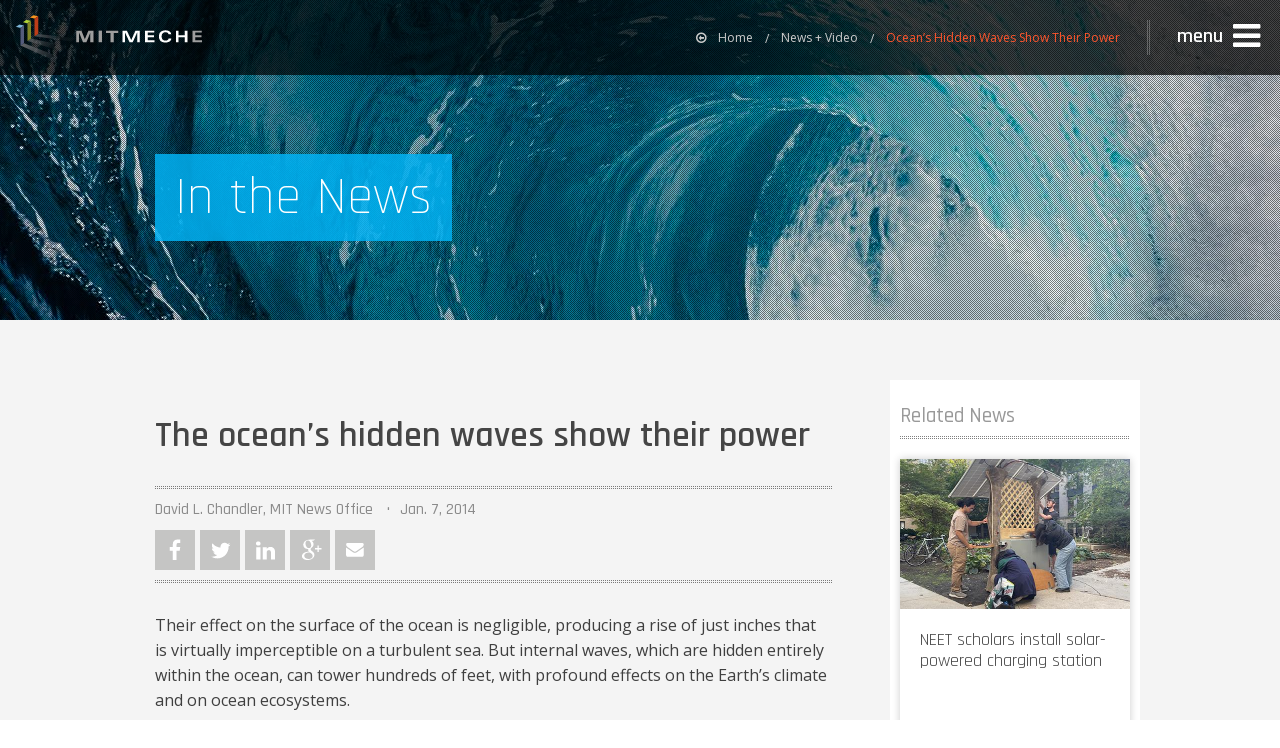

--- FILE ---
content_type: text/html; charset=utf-8
request_url: https://meche.mit.edu/news-media/ocean%E2%80%99s-hidden-waves-show-their-power
body_size: 13159
content:
<!DOCTYPE html>
<!--[if lt IE 7]>      <html class="no-js lt-ie9 lt-ie8 lt-ie7"> <![endif]-->
<!--[if IE 7]>         <html class="no-js lt-ie9 lt-ie8"> <![endif]-->
<!--[if IE 8]>         <html class="no-js lt-ie9"> <![endif]-->
<!--[if gt IE 8]><!--> <html class="no-js"> <!--<![endif]-->
    <head>
        <meta charset="utf-8">
        <meta http-equiv="X-UA-Compatible" content="IE=edge,chrome=1">
        <title>The ocean’s hidden waves show their power | MIT Department of Mechanical Engineering</title>
        <meta name="description" content="MIT's Department of Mechanical Engineering (MechE) offers a world-class education that combines thorough analysis with hands-on discovery. One of the original six courses offered when MIT was founded, MechE faculty and students conduct research that pushes boundaries and provides creative solutions for the world's problems.">
        <meta name="viewport" content="width=device-width, initial-scale=1, maximum-scale=1, minimum-scale=1">
        <!--[if lt IE 9]>
            <link href='http://fonts.googleapis.com/css?family=Rajdhani:300' rel='stylesheet' type='text/css' data-norem>
            <link href='http://fonts.googleapis.com/css?family=Rajdhani:400' rel='stylesheet' type='text/css' data-norem>
            <link href='http://fonts.googleapis.com/css?family=Rajdhani:500' rel='stylesheet' type='text/css' data-norem>
            <link href='http://fonts.googleapis.com/css?family=Rajdhani:600' rel='stylesheet' type='text/css' data-norem>
            <link href='http://fonts.googleapis.com/css?family=Rajdhani:700' rel='stylesheet' type='text/css' data-norem>
            <link href='http://fonts.googleapis.com/css?family=Rajdhani:300' rel='stylesheet' type='text/css' data-norem>
            <link href='http://fonts.googleapis.com/css?family=Rajdhani:300italic' rel='stylesheet' type='text/css' data-norem>
            <link href='http://fonts.googleapis.com/css?family=Rajdhani:400' rel='stylesheet' type='text/css' data-norem>
            <link href='http://fonts.googleapis.com/css?family=Rajdhani:400italic' rel='stylesheet' type='text/css' data-norem>
            <link href='http://fonts.googleapis.com/css?family=Rajdhani:600' rel='stylesheet' type='text/css' data-norem>
            <link href='http://fonts.googleapis.com/css?family=Rajdhani:600italic' rel='stylesheet' type='text/css' data-norem>
            <link href='http://fonts.googleapis.com/css?family=Rajdhani:700' rel='stylesheet' type='text/css' data-norem>
            <link href='http://fonts.googleapis.com/css?family=Rajdhani:700italic' rel='stylesheet' type='text/css' data-norem>
        <![endif]-->

        <meta http-equiv="Content-Type" content="text/html; charset=utf-8" />
<meta name="Generator" content="Drupal 7 (http://drupal.org)" />
<meta name="format-detection" content="telephone=no"/><link rel="canonical" href="/news-media/ocean%E2%80%99s-hidden-waves-show-their-power" />
<link rel="shortlink" href="/node/830" />
<link rel="shortcut icon" href="https://meche.mit.edu/sites/all/themes/mit_meche/favicon.ico" type="image/vnd.microsoft.icon" />
        <link type="text/css" rel="stylesheet" href="https://meche.mit.edu/sites/default/files/css/css_xE-rWrJf-fncB6ztZfd2huxqgxu4WO-qwma6Xer30m4.css" media="all" />
<link type="text/css" rel="stylesheet" href="https://meche.mit.edu/sites/default/files/css/css_yqfEEn3F5mXOC0UUFM4YKvpmMs9qQxvb1Jy9f6FVT5Y.css" media="all" />
<link type="text/css" rel="stylesheet" href="https://meche.mit.edu/sites/default/files/css/css_bkaHJEIUqOcChQ9o7v9Fivzf8IicL3bE7sHjm-3yZBI.css" media="all" />
        <script type="text/javascript" src="https://meche.mit.edu/sites/default/files/js/js_YD9ro0PAqY25gGWrTki6TjRUG8TdokmmxjfqpNNfzVU.js"></script>
<script type="text/javascript" src="https://meche.mit.edu/sites/default/files/js/js_rsGiM5M1ffe6EhN-RnhM5f3pDyJ8ZAPFJNKpfjtepLk.js"></script>
<script type="text/javascript">
<!--//--><![CDATA[//><!--
(function(i,s,o,g,r,a,m){i["GoogleAnalyticsObject"]=r;i[r]=i[r]||function(){(i[r].q=i[r].q||[]).push(arguments)},i[r].l=1*new Date();a=s.createElement(o),m=s.getElementsByTagName(o)[0];a.async=1;a.src=g;m.parentNode.insertBefore(a,m)})(window,document,"script","https://www.google-analytics.com/analytics.js","ga");ga("create", "UA-2242837-1", {"cookieDomain":"auto"});ga("set", "anonymizeIp", true);ga('create', 'UA-1592615-30',{'name':'mitsitewide'});ga("send", "pageview");ga('mitsitewide.send','pageview');
//--><!]]>
</script>
<script type="text/javascript" src="https://meche.mit.edu/sites/default/files/js/js_uVZxTz_aN3L7bgFGkqfygEck8aPPFnm3VAGf9QBBomY.js"></script>
<script type="text/javascript">
<!--//--><![CDATA[//><!--
jQuery.extend(Drupal.settings, {"basePath":"\/","pathPrefix":"","setHasJsCookie":0,"ajaxPageState":{"theme":"mit_meche","theme_token":"lJii8MqWBhPCDjCBw2Uhm6ZsCJ-EsjGsqldFDJR8LKk","js":{"misc\/jquery.js":1,"misc\/jquery-extend-3.4.0.js":1,"misc\/jquery-html-prefilter-3.5.0-backport.js":1,"misc\/jquery.once.js":1,"misc\/drupal.js":1,"sites\/all\/modules\/contrib\/google_analytics\/googleanalytics.js":1,"0":1,"sites\/all\/themes\/mit_meche\/js\/vendor\/video.js":1,"sites\/all\/themes\/mit_meche\/js\/vendor\/video.youtube.js":1,"sites\/all\/themes\/mit_meche\/js\/modernizr.prod.min.js":1},"css":{"modules\/system\/system.base.css":1,"modules\/system\/system.menus.css":1,"modules\/system\/system.messages.css":1,"modules\/system\/system.theme.css":1,"sites\/all\/modules\/contrib\/calendar\/css\/calendar_multiday.css":1,"modules\/comment\/comment.css":1,"sites\/all\/modules\/contrib\/date\/date_api\/date.css":1,"sites\/all\/modules\/contrib\/date\/date_popup\/themes\/datepicker.1.7.css":1,"modules\/field\/theme\/field.css":1,"modules\/node\/node.css":1,"modules\/user\/user.css":1,"sites\/all\/modules\/contrib\/views\/css\/views.css":1,"sites\/all\/modules\/contrib\/media\/modules\/media_wysiwyg\/css\/media_wysiwyg.base.css":1,"sites\/all\/modules\/contrib\/ctools\/css\/ctools.css":1,"sites\/all\/modules\/contrib\/shib_auth\/shib_auth.css":1,"modules\/search\/search.css":1,"sites\/all\/themes\/mit_meche\/css\/foundation.min.css":1,"sites\/all\/themes\/mit_meche\/css\/style.css":1,"sites\/all\/themes\/mit_meche\/css\/tablesaw.stackonly.css":1,"sites\/all\/themes\/mit_meche\/css\/video-js.css":1,"sites\/all\/themes\/mit_meche\/css\/vjs-sublime-skin.css":1,"https:\/\/cdnjs.cloudflare.com\/ajax\/libs\/jquery-modal\/0.9.1\/jquery.modal.min.css":1,"sites\/all\/themes\/mit_meche\/css\/extra.css":1}},"urlIsAjaxTrusted":{"\/news-media\/ocean%E2%80%99s-hidden-waves-show-their-power":true},"googleanalytics":{"trackOutbound":1,"trackMailto":1,"trackDownload":1,"trackDownloadExtensions":"7z|aac|arc|arj|asf|asx|avi|bin|csv|doc(x|m)?|dot(x|m)?|exe|flv|gif|gz|gzip|hqx|jar|jpe?g|js|mp(2|3|4|e?g)|mov(ie)?|msi|msp|pdf|phps|png|ppt(x|m)?|pot(x|m)?|pps(x|m)?|ppam|sld(x|m)?|thmx|qtm?|ra(m|r)?|sea|sit|tar|tgz|torrent|txt|wav|wma|wmv|wpd|xls(x|m|b)?|xlt(x|m)|xlam|xml|z|zip"}});
//--><!]]>
</script>

        <!-- Inlined Modernizr extensions to prevent delayed position jump ( Must be after Modernizr load ) -->
        <script>
            ;(function(Modernizr, window) {
                Modernizr.addTest('positionfixed', function () {
                    var test  = document.createElement('div'),
                        control = test.cloneNode(false),
                            fake = false,
                            root = document.body || (function () {
                            fake = true;
                            return document.documentElement.appendChild(document.createElement('body'));
                        }());

                    var oldCssText = root.style.cssText;
                    root.style.cssText = 'padding:0;margin:0';
                    test.style.cssText = 'position:fixed;top:42px';
                    root.appendChild(test);
                    root.appendChild(control);
               
                    var ret = test.offsetTop !== control.offsetTop;
               
                    root.removeChild(test);
                    root.removeChild(control);
                    root.style.cssText = oldCssText;
               
                    if (fake) {
                        document.documentElement.removeChild(root);
                    }
               
                    return ret;
                });
                
                Modernizr.addTest('iospositionfixed', function () {
                    var test  = document.createElement('div'),
                        ret,
                        fake = false,
                        root = document.body || (function () {
                            fake = true;
                            return document.documentElement.appendChild(document.createElement('body'));
                        }());
                    
                    if (typeof document.body.scrollIntoViewIfNeeded === 'function') {
                    
                        var oldCssText = root.style.cssText,
                            testScrollTop = 20,
                            originalScrollTop = window.pageYOffset;

                        root.appendChild(test);

                        test.style.cssText = 'position:fixed;top:0px;height:10px;';

                        root.style.height="3000px";
                        
                        /* avoided hoisting for clarity */
                        var testScroll = function() {
                            if (ret === undefined) {
                                test.scrollIntoViewIfNeeded();
                                if (window.pageYOffset === testScrollTop) {
                                    ret = true;
                                } else {
                                    ret = false;
                                }
                            }
                            window.removeEventListener('scroll', testScroll, false);
                        }

                        try {
                        window.addEventListener('scroll', testScrollTop, false);
                        }
                        catch(err) {
                        //      
                        }
                        
                        window.setTimeout(testScroll, 20); // ios 4 does'nt publish the scroll event on scrollto
                        window.scrollTo(0, testScrollTop);
                        testScroll();

                        root.removeChild(test);
                        root.style.cssText = oldCssText;
                        window.scrollTo(0, originalScrollTop);

                    } else {
                        ret = Modernizr.positionfixed; // firefox and IE doesnt have document.body.scrollIntoViewIfNeeded, so we test with the original modernizr test
                    }
                        
                    if (fake) {
                        document.documentElement.removeChild(root);
                    }

                    return ret;
                });
            })(Modernizr, window);
        </script>

        <!-- Inlined loading of web fonts to prevent FOUT -->
        <script src="//ajax.googleapis.com/ajax/libs/webfont/1.4.7/webfont.js"></script>

        <!-- New handler for font load so MecheController can be initialized once fonts are available -->
        <script>
            (function() {

                var controllerUpdated = false;
                var wait;

                function updateControllerFonts() {
                    
                    if(typeof MecheController != "undefined") {
                        clearInterval(wait);
                        MecheController.initWithFonts();
                        
                    }
                }

                function onFontsLoaded() {
                   
                    if(typeof MecheController != "undefined") {
                        MecheController.initWithFonts();
                    } else {
                        wait = setInterval(updateControllerFonts, 50);
                    }
                }
                // load fonts
                window.WebFontConfig
                WebFont.load( {

                        google: {
                                families: ['Open Sans:300italic,400italic,600italic,700italic,800italic,400,300,600,700', 'Rajdhani:300,400,500,600,700']
                        },
                        active : onFontsLoaded,
                        loading : function() {
                                
                        },
                        timeout : 5000

                });
            })();
            
        </script>

        <!-- Google tag (gtag.js) --> 
        <script async src="https://www.googletagmanager.com/gtag/js?id=G-2WL6C2YWCR"></script>
        <script> window.dataLayer = window.dataLayer || []; 
                 function gtag(){dataLayer.push(arguments);} 
                 gtag('js', new Date()); 
                 gtag('config', 'G-2WL6C2YWCR');
        </script>
        

        <title>The ocean’s hidden waves show their power | MIT Department of Mechanical Engineering</title>
    </head>
<body class="html not-front not-logged-in one-sidebar sidebar-first page-node page-node- page-node-830 node-type-news-item news-media news" >
      <div class="app-outer-wrap">
      <div class="app-inner-wrap">
      <a href="#" class="screen-btn exit-off-canvas">close menu</a>
        <div class="region region-navigation">
    <div id="block-block-1" class="block block-block">

    
  <div class="content">
    <aside class="off-canvas-menu">
    <div class="nav-wrap">
        <div class="main-nav-wrap nano-wrap">
            <nav id="main-menu" class="main-nav nano-content overthrow" role="navigation" aria-label="main">
                <div class="main-nav-top">
                      <a href="https://meche.mit.edu/internal-resources" class="resources-btn"><span class="fa fa-lock"></span><span>Internal Resources</span><span class="fa fa-chevron-right"></span></a>
                    <!-- NOTE | CHANGE on 10/08/15
                         - - - - - - - - - - - - -
                         Added <span class="visually-hidden">Close Menu</span> and aria-hidden="true" to the icon
                    -->
                    <a href="#exit-menu" class="close-btn exit-off-canvas" role="button" title="close side navigation">
                        <span class="fa fa-close"></span>
                        <span class="visually-hidden">Close Menu</span>
                    </a>
                </div>

                <div class="main-nav-core">
                    <div class="search-bar" role="search">
                        <form class="search-form" action="/news-media/ocean%E2%80%99s-hidden-waves-show-their-power" method="post" id="search-form" accept-charset="UTF-8"><div><div class="container-inline form-wrapper" id="edit-basic"><div class="form-item form-type-textfield form-item-keys">
  <input placeholder="Search" type="text" id="edit-keys" name="keys" value="" size="20" maxlength="255" class="form-text" />
</div>
<input type="submit" id="edit-submit" name="op" value="Search" class="form-submit" /><input type="hidden" name="get" value="[]" />
<button type="submit"><i class="fa fa-search"></i></button></div><input type="hidden" name="form_build_id" value="form-j-W4k8iG9UUVjZzkykQEcQPi8pLm6SuDIkdpKmtWBTs" />
<input type="hidden" name="form_id" value="apachesolr_search_custom_page_search_form_menu" />
</div></form>                    </div>
                    <hr class="meche-dots" />
                    <!-- NOTE | CHANGE on 10/08/15
                         - - - - - - - - - - - - -
                         Added <span class="visually-hidden">...</span> to the icon button icons for
                         each of the items that have a secondary navigation panel to support screen readers
                    -->
                    
                    <div role="region" aria-label="menu">
                        <ul class="main-nav-items special">

                           <li class="main-nav-item education" data-subnav="about">
                                
                                <h2 class="main-nav-item">
                                    <a href="/about" class="main-nav-item-link">
                                        <span class="main-nav-item-title">About</span>
                                        <span class="main-nav-item-detail">Who we are</span>
                                    </a>
                                </h2>
                                <a href="1" class="main-nav-item-more-btn" aria-haspopup="true" aria-owns="about-nav">
                                    <i class="fa fa-chevron-right" aria-hidden="true"></i>
                                    <span class="visually-hidden">See About Menu</span>
                                </a>
                            </li>
                            <li class="meche-dots" aria-hidden="true"></li>


                            <li class="main-nav-item impact" data-subnav="impact">
                                
                                <h2 class="main-nav-item">
                                    <a href="/impact" class="main-nav-item-link">
                                        <span class="main-nav-item-title">Impact</span>
                                        <span class="main-nav-item-detail">World-Changing Engineering</span>
                                    </a>
                                </h2>
                                <a href="1" class="main-nav-item-more-btn" aria-haspopup="true" aria-owns="impact-nav">
                                    <i class="fa fa-chevron-right" aria-hidden="true"></i>
                                    <span class="visually-hidden">See Impact Menu</span>
                                </a>
                            </li>
                            <li class="meche-dots" aria-hidden="true"></li>
                            <li class="main-nav-item research" data-subnav="research">
                                <h2 class="main-nav-item">
                                    <a class="main-nav-item-link" href="/research">
                                        <span class="main-nav-item-title">Research</span>
                                        <span class="main-nav-item-detail">Focus Areas and Labs</span>
                                    </a>
                                </h2>
    
                                <a href="2" class="main-nav-item-more-btn" aria-haspopup="true" aria-owns="research-nav">
                                    <i class="fa fa-chevron-right" aria-hidden="true"></i>
                                    <span class="visually-hidden">See Research Menu</span>
                                </a>
                            </li>
                            <li class="meche-dots" aria-hidden="true"></li>
                            <li class="main-nav-item people" data-subnav="people">
                                <h2 class="main-nav-item">
                                    <a class="main-nav-item-link" href="/people">
                                        <span class="main-nav-item-title">People</span>
                                        <span class="main-nav-item-detail">Faculty and Staff</span>
                                    </a>
                                </h2>
                                <a href="3" class="main-nav-item-more-btn" aria-haspopup="true" aria-owns="people-nav">
                                    <i class="fa fa-chevron-right" aria-hidden="true"></i>
                                    <span class="visually-hidden">See People Submenu</span>
                                </a>
                            </li>
                            <li class="meche-dots"></li>
                            <li class="main-nav-item education" data-subnav="education">
                                <h2 class="main-nav-item">
                                    <a class="main-nav-item-link" href="/education">
                                        <span class="main-nav-item-title">Education</span>
                                        <span class="main-nav-item-detail">Degree Programs and Classes</span>
                                    </a>
                                </h2>
                                
                                <a href="4" class="main-nav-item-more-btn" aria-haspopup="true" aria-owns="education-nav">
                                    <i class="fa fa-chevron-right" aria-hidden="true"></i>
                                    <span class="visually-hidden">See Education Menu</span>
                                </a>
                            </li>
                            <li class="meche-dots"></li>
                            <li class="main-nav-item news-and-media" data-subnav="news-media">
                                <h2 class="main-nav-item">
                                    <a class="main-nav-item-link" href="/news-media">
                                        <span class="main-nav-item-title">News &amp; Video</span>
                                        <span class="main-nav-item-detail">News, Press, Video and Photos</span>
                                    </a>
                                </h2>
                                <a href="4" class="main-nav-item-more-btn" aria-haspopup="true" aria-owns="news-media-nav">
                                    <i aria-hidden="true" class="fa fa-chevron-right"></i>
                                    <span class="visually-hidden">See news and media menu</span>
                                </a>
                            </li>
                        </ul>
                    </div>
                   <h2 class="support-meche-item"><a class="support-meche main-nav-item-faculty-openings" href="/faculty-positions">MechE Faculty Openings</a></h2>
                   <ul class="main-nav-items">
                           <li class="main-nav-item"><h2><a class="main-nav-item-link" href="/events-calendar">Calendar &amp; Events</a></h2></li>
                   </ul>
       
                   <h2 class="support-meche-item"><a class="support-meche main-nav-item-app-link" href="/how-apply">Apply to MIT MechE</a></h2>
                </div>
            </nav>
        </div>

        
        <div class="sub-nav-wrap nano-wrap">
            <div class="nano-content overthrow"><!-- *** NEW NODE *** -->
                <div class="sub-nav-top">
                    <a href="#main-menu" class="btn-main-menu"><span class="fa fa-chevron-left"></span><span class="btn-label">Back</span></a>
                    <a href="#close-menu" class="close-btn exit-off-canvas" role="button" title="close side navigation">
                        <span class="fa fa-close"></span>
                        <span class="visually-hidden">Close Menu</span>
                    </a>
                </div>
                <div role="region" aria-label="submenu">

                  <nav id="about-nav" class="sub-nav-group about" role="navigation" aria-label="about items">
                        <div class="sub-nav-header">
                            <a href="/about">
                                <span>About</span>
                            </a>
                        </div>
                        <!--<hr class="meche-dots" />-->
                        <ul class="sub-nav-items">
                            <li class="sub-nav-item"><a class="sub-nav-item-link" href="/meche-history-and-timeline">History</a></li>
                            <li class="sub-nav-item"><a class="sub-nav-item-link" href="/community">Community Excellence</a></li>
                            <li class="sub-nav-item"><a class="sub-nav-item-link" href="/ethics">Ethics and Integrity</a></li>
<!--
                            <li class="sub-nav-item"><a class="sub-nav-item-link" href="/sites/default/files/2018-Strategic-Plan.pdf">Strategic Plan (PDF)</a></li>

                            <li class="sub-nav-item"><a class="sub-nav-item-link" href="/faculty-positions">Faculty Openings</a></li>
-->
                            <li class="sub-nav-item"><a class="sub-nav-item-link" href="/alumni">Alumni</a></li>
                            <li class="sub-nav-item"><a class="sub-nav-item-link" href="https://giving.mit.edu/explore/schools/engineering/meche">Support MechE</a></li>
                            <li class="sub-nav-item"><a class="sub-nav-item-link" href="/contact">Contact Us</a></li>
                        </ul> 
                    </nav>


                    <nav id="impact-nav" class="sub-nav-group impact" role="navigation" aria-label="impact items">
                        <div class="sub-nav-header">
                            <a href="/impact">
                                <span>Impact</span>
                            </a>
                        </div>
                        <!--<hr class="meche-dots" />-->
                        <ul class="sub-nav-items">
                            <li class="sub-nav-item"><a class="sub-nav-item-link" href="/impact/health">Health</a></li>
                            <li class="sub-nav-item"><a class="sub-nav-item-link" href="/impact/environment">Environment</a></li>
                            <li class="sub-nav-item"><a class="sub-nav-item-link" href="/impact/innovation">Innovation</a></li>
                            <li class="sub-nav-item"><a class="sub-nav-item-link" href="/impact/energy">Energy</a></li>
                            <li class="sub-nav-item"><a class="sub-nav-item-link" href="/impact/security">Security</a></li>
                        </ul> 
                    </nav>
                    <nav id="research-nav" class="sub-nav-group research" role="navigation" aria-label="research items">
                        <div class="sub-nav-header">
                            <a href="/research">
                                <span>Research</span>
                            </a>
                        </div>
                        <!--<hr class="meche-dots" />-->
                        <ul class="sub-nav-items">
                            <li class="sub-nav-item"><a class="sub-nav-item-link" href="/research/mechanics">Mechanics</a></li>
                            <li class="sub-nav-item"><a class="sub-nav-item-link" href="/research/design">Design</a></li>
                            <li class="sub-nav-item"><a class="sub-nav-item-link" href="/research/controls">Controls</a></li>
                            <li class="sub-nav-item"><a class="sub-nav-item-link" href="/research/energy">Energy</a></li>
                            <li class="sub-nav-item"><a class="sub-nav-item-link" href="/research/ocean">Ocean</a></li>
                            <li class="sub-nav-item"><a class="sub-nav-item-link" href="/research/bioengineering">Bio</a></li>
                            <li class="sub-nav-item"><a class="sub-nav-item-link" href="/research/nano">Micro + Nano</a></li>
                        </ul> 
                    </nav>
                    <nav id="people-nav" class="sub-nav-group people" role="navigation" aria-label="people">
                        <div class="sub-nav-header">
                            <a href="/people">
                                <span>People</span>
                            </a>
                        </div>
                        <!--<hr class="meche-dots" />-->
                        <ul class="sub-nav-items">
                            <li class="sub-nav-item"><a class="sub-nav-item-link" href="/people?">Faculty</a></li>
                            <li class="sub-nav-item"><a class="sub-nav-item-link" href="/people/emeritus">Faculty Emeritus</a></li>
                            <li class="sub-nav-item"><a class="sub-nav-item-link" href="/people/staff-listing?field_staff_role_tid[]=46">Research Staff</a></li>
                            <li class="sub-nav-item"><a class="sub-nav-item-link" href="/people/staff-listing?field_staff_role_tid[]=55">Post Docs</a></li>
                            <li class="sub-nav-item"><a class="sub-nav-item-link" href="/people/staff-listing?field_staff_role_tid[]=47">Teaching Staff</a></li>
                            <li class="sub-nav-item"><a class="sub-nav-item-link" href="/people/staff-listing?field_staff_role_tid[]=43">Admin Staff</a></li>
                            <li class="sub-nav-item"><a class="sub-nav-item-link" href="/people/staff-listing?field_staff_role_tid[]=44">Support Staff</a></li>
                            <li class="sub-nav-item"><a class="sub-nav-item-link" href="/people/all">Full Directory</a></li>
                        </ul> 
                    </nav>
                    <nav id="education-nav" class="sub-nav-group education" role="navigation" aria-label="education">
                        <div class="sub-nav-header">
                            <a href="/education">
                                <span>Education</span>
                            </a>
                        </div>
                        <!--<hr class="meche-dots" />-->
                        <ul class="sub-nav-items">
                            <li class="sub-nav-item"><a class="sub-nav-item-link" href="/featured-classes">Class Offerings</a></li>
                            <li class="sub-nav-item"><a class="sub-nav-item-link" href="/education/prospective-students">Prospective Students</a></li>
                            <li class="sub-nav-item"><a class="sub-nav-item-link" href="/education/undergraduate">Undergraduate</a></li>
                            <li class="sub-nav-item"><a class="sub-nav-item-link" href="/education/graduate">Graduate</a></li>
                            <li class="sub-nav-item"><a class="sub-nav-item-link" href="/education/post-doc">Post-Doc</a></li>
                           <li class="sub-nav-item"><a class="sub-nav-item-link" href="/careers">Careers</a></li>
                 <!-- removed 9/1/2000 per JF request
                            <li class="sub-nav-item"><a class="sub-nav-item-link" href="/education/professional">Professional Education</a></li>
                            <li class="sub-nav-item"><a class="sub-nav-item-link" href="/education/meche-summer-x">MechE Summer X</a></li>
                 -->
                        </ul> 
                    </nav>
                    <nav id="culture-nav" class="sub-nav-group culture" role="navigation" aria-label="culture">
                        <div class="sub-nav-header">
                            <a href="/culture">
                                <span>Culture</span>
                            </a>
                        </div>
                        <hr class="meche-dots" />
                    </nav>
                    <nav id="news-nav" class="sub-nav-group news-media" role="navigation" aria-label="news and media">
                        <div class="sub-nav-header">
                            <a href="/news-media">
                                <span>News + Video</span>
                            </a>
                        </div>
                        <!--<hr class="meche-dots" />-->
                        <ul class="sub-nav-items">
                            <li class="sub-nav-item"><a class="sub-nav-item-link" href="/news-media/news">Press</a></li>
                            <li class="sub-nav-item"><a class="sub-nav-item-link" href="/news-media/video/">Video Galleries</a></li>
                            <li class="sub-nav-item"><a class="sub-nav-item-link" href="/news-media/image-gallery/906">Photo Galleries</a></li>
                            <li class="sub-nav-item"><a class="sub-nav-item-link" href="/magazine">Magazine</a></li>
<!--
                            <li class="sub-nav-item"><a class="sub-nav-item-link" href="/international-colloquia-thermal-innovations">Colloquia</a></li>
-->
                        </ul> 
                    </nav>
                </div>
            </div><!-- *** NEW NODE ( CLOSING TAG ) *** -->
        </div>
    </div>
</aside>  </div>
</div>
  </div>

      <div class="fluid">
          <div class="hbar hbar-alert clearfix hide"><a href="#" class="small message"><i> ••• </i>Lorem ipsum dolor sit amet. Lorem ipsum.</a><a class="btn-close">Close Alert</a></div>
      </div>
      
      <div class="hbar hbar-nav-main fixed" role="region" aria-label="navigation bar">
          <a href="/" class="nav-bar-logo">MIT MechE</a>
          <div id="vr-btn" class="btn-container">
            <a class="btn btn-primary blue centered" style="margin-top:0px; background-color:#ef0166; padding-top: 0px; padding-bottom: 0px; min-width:0px; min-height: 0px; width: -moz-max-content; width: -webkit-max-content; width: max-content;" href="/meche-covid-19-resources">MechE Covid-19 Resources <i class="fa fa-arrow-circle-right"></i></a>
          </div>
          <nav class='breadcrumbs' role='menubar' aria-label='breadcrumbs'>
    <li class='home' role='menuitem'><a href='/'><i class='fa fa-arrow-circle-o-left'></i>Home</a></li><li role='menuitem' ><a href='/news-media'>News + Video</a></li><li role='menuitem' class='current'><a href='#'>Ocean’s Hidden Waves Show Their Power</a></li></nav>          <a href="#main-menu" class="btn-side-menu right-off-canvas-toggle" role="button" aria-expanded="false" aria-controls="main-nav-side-menu"><span>menu</span><i class="fa fa-2x fa-navicon"></i></a>
      </div>
      <div class="fluid fs-header-bar ">
          <div class="row">
              <div class="vc-parent">
                  <div class="vc-child">
                      <h1 class="headline bar"><span class="blue-sheer">In the News</span></h1>
                  </div>
              </div>     
          </div>
                    <div class="fs-header-image">
            <div class="mesh-bg"></div>
            <img src="https://meche.mit.edu/sites/default/files/styles/research_break/public/news_header/MeC%20SS%2014%20Cover%20Image_24.JPG?itok=QjS22mJc" alt="" />
          </div>
                </div>

        <!-- ***************  C O N T E N T  **************-->
        <section class="content panel-block gray-block">
            <div class="row">
              
                            <div class="column large-9 content" role="main">
                    <article>
                      <section class="article-head">
                        
                        <h2>The ocean’s hidden waves show their power</h2>
                        <h3></h3>
                        
                      </section>
                      <section class="article-details">
                        <hr class="meche-dots thin black" />
                        <div class="byline">
                          <span class="byline-name">David L. Chandler, MIT News Office</span>
                          <span class="byline-date">Jan. 7, 2014</span>
                        </div>
                        <div class="share-bar"><a class="share-icon facebook" href="https://www.facebook.com/sharer/sharer.php?u='https://meche.mit.edu/news-media/ocean%E2%80%99s-hidden-waves-show-their-power'" target="_blank">Facebook</a><a class="share-icon twitter" href="https://twitter.com/intent/tweet?text='The+ocean%E2%80%99s+hidden+waves+show+their+power'&amp;url='https://meche.mit.edu/news-media/ocean%E2%80%99s-hidden-waves-show-their-power'&amp;via=MIT MechE" target="_blank">Twitter</a><a class="share-icon google-plus" href="https://www.linkedin.com/shareArticle?mini=true&amp;url='https://meche.mit.edu/news-media/ocean%E2%80%99s-hidden-waves-show-their-power'&amp;title='The+ocean%E2%80%99s+hidden+waves+show+their+power'&amp;summary='The ocean’s hidden waves show their power" target="_blank">LinkedIn</a><a class="share-icon linked-in" href="https://plus.google.com/share?url='https://meche.mit.edu/news-media/ocean%E2%80%99s-hidden-waves-show-their-power'" target="_blank">Google Plus</a><a href='mailto:?subject=The ocean’s hidden waves show their power&body=https://meche.mit.edu/news-media/ocean%E2%80%99s-hidden-waves-show-their-power' class='share-icon email'>Email</a></div>                        <hr class="meche-dots thin black" />
                      </section>
                      <p class="abstract">
                                                </p>
                      <p>Their effect on the surface of the ocean is negligible, producing a rise of just inches that is virtually imperceptible on a turbulent sea. But internal waves, which are hidden entirely within the ocean, can tower hundreds of feet, with profound effects on the Earth&rsquo;s climate and on ocean ecosystems.<br /><br />Now new research, both in the ocean and in the largest-ever laboratory experiments to investigate internal waves, has solved a longstanding mystery about exactly how the largest known internal waves, in the South China Sea, are produced. The new findings come from a team effort involving MIT and several other institutions, and coordinated by the Office of Naval Research (ONR).<br /><br />Seen in cross-section, these waves resemble surface waves in shape. The only difference between an underwater wave and the water around it is its density, due to temperature or salinity differences that cause ocean water to become stratified.<br /><br />Though invisible to the eye, the boundary between colder, saltier water below and warmer, less-salty water above can be detected instrumentally. That boundary layer can resemble the ocean&rsquo;s surface, producing waves that reach towering heights, travel vast distances, and can play a key role in the mixing of ocean waters, helping drive warm surface waters downward and drawing heat from the atmosphere.<br /><br />Because these internal waves are hard to detect, it is often a challenge to study them directly in the ocean. But now Thomas Peacock, an associate professor of mechanical engineering at MIT, has teamed with researchers from the Ecole Centrale de Lyon, the Ecole Normale Superieure de Lyon, and the University of Grenoble Alpes, all in France, as well as the Woods Hole Oceanographic Institution, to carry out the largest laboratory experiment ever to study such waves. Their results have been published in the journal <i>Geophysical Research Letters</i>.<br />&nbsp;</p><div class="cms-placeholder-content-video">&nbsp;</div><p>The team performed laboratory experiments to study the production of internal waves in the Luzon Strait, between Taiwan and the Philippines. &ldquo;These are the most powerful internal waves discovered thus far in the ocean,&rdquo; Peacock says. &ldquo;These are skyscraper-scale waves.&rdquo;<br /><br />These solitary waves have been observed to reach heights of 170 meters (more than 550 feet) and can travel at a leisurely pace of a few centimeters per second. &ldquo;They are the lumbering giants of the ocean,&rdquo; Peacock says.<br /><br />The team&rsquo;s large-scale laboratory experiments on the generation of such waves used a detailed topographic model of the Luzon Strait&rsquo;s seafloor, mounted in a 50-foot-diameter rotating tank in Grenoble, France, the largest such facility in the world. The experiments showed that these waves are generated by the entire ridge system on that area of seafloor, and not a localized hotspot within the ridge.<br /><br />The last major field program of research on internal-wave generation took place off the coast of Hawaii in 1999. In the years since, scientists have come to a greater appreciation of the significance of these giant waves in the mixing of ocean water &mdash; and therefore in global climate.<br /><br />&ldquo;It&rsquo;s an important missing piece of the puzzle in climate modeling,&rdquo; Peacock says. &ldquo;Right now, global climate models are not able to capture these processes,&rdquo; he says, but it is clearly important to do so: &ldquo;You get a different answer &hellip; if you don&rsquo;t account for these waves.&rdquo; To help incorporate the new findings into these models, the researchers will meet in January with a climate-modeling team as part of an effort sponsored by the National Science Foundation to improve climate modeling.<br /><br />These waves are potentially &ldquo;the key mechanism for transferring heat from the upper ocean to the depths,&rdquo; Peacock says, so the focus of the research was to determine exactly how the largest of these waves, as revealed through satellite imagery of the Luzon Strait region, are generated.<br /><br />The existence of internal waves in oceans has been known for well over a century, Peacock says, but they have remained poorly understood because of the difficulty of observations. Among the new techniques that have helped to propel the field forward is the use of satellite data: While the submerged waves raise the surface of the water by less than an inch, long-term satellite data can clearly discern this difference.<br /><br />&ldquo;From 15 years of data, you can filter out the noise,&rdquo; Peacock explains: Many locations, such as the Luzon Strait, generate these waves in a steady, predictable way as tides flow over submerged ridges and through narrow channels. A resulting 12-hour periodicity is clearly visible in satellite data.<br /><br />Beyond their effects on climate, internal waves can play a significant role in sustaining coral-reef ecosystems, which are considered vulnerable to climate change and to other environmental effects: Internal waves can bring nutrients up from ocean depths, Peacock says.<br /><br />Matthew Alford, an associate professor of oceanography at the University of Washington who was involved in the related field studies for this project, says, &ldquo;The strong forcing and ridge geometry at Luzon Strait result in some of the strongest internal waves in the world&rsquo;s oceans. They are important for a variety of reasons, including the region&rsquo;s biology, the mixing and turbulence they produce, and marine navigation in the region.&rdquo; This team&rsquo;s research, he says, &ldquo;contributed to a massive advance in our understanding of how these waves get generated and dissipated.&rdquo;<br /><br />The research, carried out by Peacock and a team of eight other researchers, was funded by the ONR, the Centre Nationale de Recherche Scientifique and the Agence Nationale de la Recherche in France, and the MIT-France Program.</p>                    </article>
                </div>
                <div class="column large-3 sidebar">
                  <div class="sidebar-content">
                    <h3>Related News</h3>
                    <hr class="meche-dots thin black pad-both-small" />
                      <div class="region region-sidebar-first">
    <div id="block-meche-blocks-related-news" class="block block-meche-blocks">

    
  <div class="content">
    <div class='clearfix'><div class='brick brick-article blue h2'><a href='/news-media/resurrecting-mit-“learning-doing”-tradition-neet-scholars-install-solar-powered-charging'>
                  <div class='img-wrap'>
                      <img src='https://meche.mit.edu/sites/default/files/styles/packery_horiz/public/NEET_460x307.jpg?itok=WZMIgkiq' alt='NEET scholars install solar-powered charging station' />
                  </div>
                  <div class='article-details'>
                      <p class='article-title'>NEET scholars install solar-powered charging station</p>
                      <p class='article-message'></p>
                  </div>
                  <span href='#' class='read-more-bar fat transparent'>Read More<i class='fa fa-arrow-circle-right'></i></span>
              </a></div><div class='brick brick-article blue h2'><a href='/news-media/madmec-winners-develop-spray-coating-protect-power-lines-ice'>
                  <div class='img-wrap'>
                      <img src='https://meche.mit.edu/sites/default/files/styles/packery_horiz/public/1125_MADMEC1_460.jpg?itok=1xI23r2c' alt='MADMEC winners develop spray-on coating to protect power lines from ice' />
                  </div>
                  <div class='article-details'>
                      <p class='article-title'>MADMEC winners develop spray-on coating to protect power lines from ice</p>
                      <p class='article-message'></p>
                  </div>
                  <span href='#' class='read-more-bar fat transparent'>Read More<i class='fa fa-arrow-circle-right'></i></span>
              </a></div><div class='brick brick-article blue h2'><a href='/news-media/smarter-way-large-language-models-think-about-hard-problems'>
                  <div class='img-wrap'>
                      <img src='https://meche.mit.edu/sites/default/files/styles/packery_horiz/public/MIT-RewardModel-01-press_460.jpg?itok=keqJXUYi' alt='A smarter way for large language models to think about hard problems' />
                  </div>
                  <div class='article-details'>
                      <p class='article-title'>A smarter way for large language models to think about hard problems</p>
                      <p class='article-message'></p>
                  </div>
                  <span href='#' class='read-more-bar fat transparent'>Read More<i class='fa fa-arrow-circle-right'></i></span>
              </a></div></div>  </div>
</div>
  </div>
                  </div>
                </div>
            </div>
                <div class="tag-block">
                  <div class="row">
                    <div class="column large-9">
                      <hr class="meche-dots thin black" />
                      <div class="tags">
                        <h4>Content Tags</h4>
                        <div class="clearfix tag-group">
                          <a class="tag   " href="/news-media/impact-news/health"><span>Impact:</span><span>Health</span><span></span></a>
                          <a class="tag " href="/news-media/impact-news/energy"><span>Impact:</span><span>Energy</span><span></span></a>
                          <a class="tag " href="/news-media/impact-news/innovation"><span>Impact:</span><span>Innovation</span><span></span></a>
                          <a class="tag related" href="/news-media/impact-news/environment"><span>Impact:</span><span>Environment</span><span></span></a>
                          <a class="tag " href="/news-media/impact-news/security"><span>Impact:</span><span>Security</span><span></span></a>
                          <a class="tag related" href="/news-media/research-news/7"><span>Mechanics</span><span></span></a>
                          <a class="tag " href="/news-media/research-news/8"><span>Design</span><span></span></a>
                          <a class="tag " href="/news-media/research-news/9"><span>Controls</span><span></span></a>
                          <a class="tag " href="/news-media/research-news/10"><span>Energy</span><span></span></a>
                          <a class="tag related" href="/news-media/research-news/11"><span>Ocean</span><span></span></a>
                          <a class="tag " href="/news-media/research-news/12"><span>Bioengineering</span><span></span></a>
                          <a class="tag " href="/news-media/research-news/13"><span>Nano</span><span></span></a>
                        </div>
                      </div>
                      <hr class="meche-dots thin black" />
                    </div>
                  </div>
                </div>
        </section>



        <div class="region region-footer">
    <div id="block-block-2" class="block block-block">

    
  <div class="content">
    <footer>
     <div class="footer-inner mesh-bg light">
         <div class="clearfix row full-width">
             <div class="helpful-links clearfix large-6 medium-12 columns">
                 <ul class="link-group">   
                     <li class="top-link"><a href="#"><span class="heavy">at MechE</span></a></li>
                     <li><a href="/community">Community Excellence</a></li>    
<!--
                     <li><a href="/faculty-positions">Faculty Positions</a></li> 
-->
                     <li><a href="/contact">Contact</a></li>
                     <li><a href="/how-apply">Apply</a></li>
                     <li><a href="/sitemap.xml">Sitemap</a></li>
                     <li><a href="/privacy">Privacy</a></li>
                     <li><a href="https://accessibility.mit.edu/">Accessibility</a></li>
                     <li><a href="/credits">Credits</a></li>
                     <li><a class="toggle-contrast" href="#">Toggle High Contrast</a></li>
                 </ul>
                 <ul class="link-group">   
                     <li class="top-link"><a href="#"><span class="heavy">Student</span> <span class="light">Resources</span></a></li>
                     <li><a href="https://meche-ad-portal.mit.edu/">MechE Academic Dashboard</a></li>
                     <li><a href="https://meundergrad.mit.edu/">MechE Undergrad Portal</a></li>
                     <li><a href="https://meche-res.mit.edu/resources/2A/">Online 2A Contract</a></li>
                     <li><a href="https://meundergrad.mit.edu/sb-thesis-information">SB Thesis Information</a></li>
                     <li><a href="https://mechegrad.mit.edu/">Grad Student Resources</a></li>
                     <li><a href="https://meche-res.mit.edu/resources/grad/">Online Grad Card</a></li>
                     <li><a href="http://odge.mit.edu/gpp/oversight/petitions/">ODGE Petition</a></li>
                          <li><a href="/sites/default/files/ON-LINE_THESIS_SUBMISSION.pdf">On-Line Thesis Submission</a></li>
                     <li><a href="/sites/default/files/Zoom%20Instructions%20for%20PhD%20Thesis%20Defenses.pdf">Zoom Instructions for Virtual Defenses</a></li>
                     <li><a href="/sites/default/files/MechE_Grad_Guide.pdf">Guide to Graduate Study</a></li>
                     <li><a href="http://handbook.mit.edu/">MIT's Mind &amp; Hand Book</a></li>
                 </ul>
                 <ul class="link-group">   
                     <li class="top-link"><a href="#"><span class="heavy">Staff</span> <span class="light">Resources</span></a></li>
                     <li><a href="https://meche-reservations.mit.edu/Web/">Room Reservations</a></li>
                    <li><a href="/internal-resources">MechE Resources</a></li>
                    <li><a href="https://meche.mit.edu/Shibboleth.sso/Login?target=https://meche.mit.edu/handy-links">Edit My Profile <i class="fa fa-lock"></i></a></li>
                 </ul>
             </div>
             
             <div class="social-links large-3 medium-12 columns">
                 <hr class="meche-dots thin pad-both" />
                 <p>Follow our research.<br />Or, just follow us.</p>
                 <ul class="social-btns">
                     <li><a href="http://facebook.com/mitmeche" target="_blank" class="social-btn"><i class="fa fa-facebook"></i><span>Facebook</span></a></li>
                     <li><a href="http://twitter.com/mitmeche" target="_blank" class="social-btn"><i class="fa fa-twitter"></i><span>Twitter</span></a></li>
                     <li><a href="http://www.youtube.com/mitmeche" target="_blank" class="social-btn"><i class="fa fa-youtube"></i><span>YouTube</span></a></li>
                     <li><a href="http://instagram.com/mitmeche" target="_blank" class="social-btn"><i class="fa fa-instagram"></i><span>Instagram</span></a></li>
                     <li><a href="https://www.linkedin.com/company/11244119/" target="_blank" class="social-btn"><i class="fa fa-linkedin"></i><span>Linkedin</span></a></li>
                 </ul>
                 <hr class="meche-dots thin pad-both" />
 
 
                 <link href="//cdn-images.mailchimp.com/embedcode/slim-10_7.css" rel="stylesheet" type="text/css" />
 
                 <style type="text/css">
<!--/*--><![CDATA[/* ><!--*/

                 #mc_embed_signup{clear:left; font-family:"Rajdhani",Helvetica,sans-serif; margin-top: 20px; margin-left: 0px; padding-let: 0px;}
                 /* Add your own Mailchimp form style overrides in your site stylesheet or in this style block.
                    We recommend moving this block and the preceding CSS link to the HEAD of your HTML file. */
 
/*--><!]]>*/
</style>
 
 <div id="mc_embed_signup">
 <form action="https://mit.us17.list-manage.com/subscribe/post?u=6f5c7fd40df3024d6e08b1cbd&amp;id=917562481d" method="post" id="mc-embedded-subscribe-form" name="mc-embedded-subscribe-form" class="validate" target="_blank" novalidate="">
     <div id="mc_embed_signup_scroll">
                 <p><label for="mce-EMAIL" style="color: #02b2f4; font-weight: normal;">Sign up for our monthly newsletter</label></p>
                 <input type="email" value="" name="EMAIL" class="email" id="mce-EMAIL" placeholder="email address" required="" style="width: 70%;" />
     <!-- real people should not fill this in and expect good things - do not remove this or risk form bot signups-->
     <div style="position: absolute; left: -5000px;" aria-hidden="true"><input type="text" name="b_6f5c7fd40df3024d6e08b1cbd_917562481d" tabindex="-1" value="" /></div>
     <div class="clear"><input type="submit" value="Subscribe" name="subscribe" id="mc-embedded-subscribe" class="button" /></div>
     </div>
 </form>
 </div>
  
 <!--End mc_embed_signup-->
 
 
 
             </div>
 
             <div class="find-us medium-12 columns clearfix">
                 
                 <hr class="meche-dots thin pad-both" />
                 <div class="address-group">
                     <h3><span class="light">Visit</span> <span class="heavy">MechE</span></h3>
                     <p>Massachusetts Institute of Technology</p>
                     <p class="heavy">Department of Mechanical Engineering</p><br />
                     <p>77 Massachusetts Avenue, Room 3-174</p>
                     <p>Cambridge, Massachusetts 02139</p>
                 </div>
                 <div class="clearfix find-us-logos">
                     <a class="pull-left logo-meche" href="http://meche.mit.edu"><img src="/sites/all/themes/mit_meche/img/logo-meche-footer@2x.png" alt="MIT Mechanical Engineering" /></a>
                     <a class="pull-right logo-mit" style="float:right" href="http://www.mit.edu"><img src="/sites/all/themes/mit_meche/img/logo-mit-footer@2x.png" alt="MIT" /></a>
                 </div>
             </div>
             
         </div>
         
     </div>
 </footer>  </div>
</div>
  </div>
    </div> <!-- close off-canvas inner-wrap -->
  </div> <!-- close off-canvas wrap -->


          <!-- JS Files -->

        <!-- Loaded from CDN -->
        
        <script src="//ajax.googleapis.com/ajax/libs/jquery/2.1.1/jquery.min.js"></script>

        <script>window.jQuery || document.write('<script src="/js/vendor/jquery.js"><\/script>')</script>
        <!--
            Load Concatenated and Minified Scripts ( plugins.js, foundation.js, scripts.js )
        -->
        <!-- jQuery Modal -->
        <script src="https://cdnjs.cloudflare.com/ajax/libs/jquery-modal/0.9.1/jquery.modal.min.js"></script>

        <script src="/sites/all/themes/mit_meche/js/scripts.all.min.js"></script>
        <script type="text/javascript" src="/sites/all/themes/mit_meche/js/vendor/packery.pkgd.min.js"></script>
        
  <script>

      $(document).ready(function(){

          MecheController.init({});
          
          $(window).on("throttledresize", function( event ) {
          
              MecheController.resize();

          }).trigger("throttledresize");
      });

  </script>


</body>
</html>


--- FILE ---
content_type: text/css
request_url: https://meche.mit.edu/sites/default/files/css/css_bkaHJEIUqOcChQ9o7v9Fivzf8IicL3bE7sHjm-3yZBI.css
body_size: 68395
content:
.ctools-locked{color:red;border:1px solid red;padding:1em;}.ctools-owns-lock{background:#ffffdd none repeat scroll 0 0;border:1px solid #f0c020;padding:1em;}a.ctools-ajaxing,input.ctools-ajaxing,button.ctools-ajaxing,select.ctools-ajaxing{padding-right:18px !important;background:url(/sites/all/modules/contrib/ctools/images/status-active.gif) right center no-repeat;}div.ctools-ajaxing{float:left;width:18px;background:url(/sites/all/modules/contrib/ctools/images/status-active.gif) center center no-repeat;}
#shib_login_url a{font-weight:bold;}#edit-shib-auth-terms-url-wrapper{float:left;}#edit-shib-auth-terms-ver-wrapper{float:left;margin-left:5px;}
.search-form{margin-bottom:1em;}.search-form input{margin-top:0;margin-bottom:0;}.search-results{list-style:none;}.search-results p{margin-top:0;}.search-results .title{font-size:1.2em;}.search-results li{margin-bottom:1em;}.search-results .search-snippet-info{padding-left:1em;}.search-results .search-info{font-size:0.85em;}.search-advanced .criterion{float:left;margin-right:2em;}.search-advanced .action{float:left;clear:left;}
meta.foundation-version{font-family:"/5.4.5/"}meta.foundation-mq-small{font-family:"/only screen/";width:0em}meta.foundation-mq-medium{font-family:"/only screen and (min-width:40.063em)/";width:40.063em}meta.foundation-mq-large{font-family:"/only screen and (min-width:64.063em)/";width:64.063em}meta.foundation-mq-xlarge{font-family:"/only screen and (min-width:90.063em)/";width:90.063em}meta.foundation-mq-xxlarge{font-family:"/only screen and (min-width:120.063em)/";width:120.063em}meta.foundation-data-attribute-namespace{font-family:false}html,body{height:100%}*,*:before,*:after{-webkit-box-sizing:border-box;-moz-box-sizing:border-box;box-sizing:border-box}html,body{font-size:100%}body{background:#fff;color:#222;padding:0;margin:0;font-family:"Helvetica Neue",Helvetica,Roboto,Arial,sans-serif;font-weight:normal;font-style:normal;line-height:1.5;position:relative;cursor:auto}a:hover{cursor:pointer}img{max-width:100%;height:auto}img{-ms-interpolation-mode:bicubic}#map_canvas img,#map_canvas embed,#map_canvas object,.map_canvas img,.map_canvas embed,.map_canvas object{max-width:none !important}.left{float:left !important}.right{float:right !important}.clearfix:before,.clearfix:after{content:" ";display:table}.clearfix:after{clear:both}.hide{display:none}.antialiased{-webkit-font-smoothing:antialiased;-moz-osx-font-smoothing:grayscale}img{display:inline-block;vertical-align:middle}textarea{height:auto;min-height:50px}select{width:100%}.row{width:100%;margin-left:auto;margin-right:auto;margin-top:0;margin-bottom:0;max-width:62.5rem}.row:before,.row:after{content:" ";display:table}.row:after{clear:both}.row.collapse>.column,.row.collapse>.columns{padding-left:0;padding-right:0}.row.collapse .row{margin-left:0;margin-right:0}.row .row{width:auto;margin-left:-0.9375rem;margin-right:-0.9375rem;margin-top:0;margin-bottom:0;max-width:none}.row .row:before,.row .row:after{content:" ";display:table}.row .row:after{clear:both}.row .row.collapse{width:auto;margin:0;max-width:none}.row .row.collapse:before,.row .row.collapse:after{content:" ";display:table}.row .row.collapse:after{clear:both}.column,.columns{padding-left:0.9375rem;padding-right:0.9375rem;width:100%;float:left}[class*="column"]+[class*="column"]:last-child{float:right}[class*="column"]+[class*="column"].end{float:left}@media only screen{.small-push-0{position:relative;left:0%;right:auto}.small-pull-0{position:relative;right:0%;left:auto}.small-push-1{position:relative;left:8.33333%;right:auto}.small-pull-1{position:relative;right:8.33333%;left:auto}.small-push-2{position:relative;left:16.66667%;right:auto}.small-pull-2{position:relative;right:16.66667%;left:auto}.small-push-3{position:relative;left:25%;right:auto}.small-pull-3{position:relative;right:25%;left:auto}.small-push-4{position:relative;left:33.33333%;right:auto}.small-pull-4{position:relative;right:33.33333%;left:auto}.small-push-5{position:relative;left:41.66667%;right:auto}.small-pull-5{position:relative;right:41.66667%;left:auto}.small-push-6{position:relative;left:50%;right:auto}.small-pull-6{position:relative;right:50%;left:auto}.small-push-7{position:relative;left:58.33333%;right:auto}.small-pull-7{position:relative;right:58.33333%;left:auto}.small-push-8{position:relative;left:66.66667%;right:auto}.small-pull-8{position:relative;right:66.66667%;left:auto}.small-push-9{position:relative;left:75%;right:auto}.small-pull-9{position:relative;right:75%;left:auto}.small-push-10{position:relative;left:83.33333%;right:auto}.small-pull-10{position:relative;right:83.33333%;left:auto}.small-push-11{position:relative;left:91.66667%;right:auto}.small-pull-11{position:relative;right:91.66667%;left:auto}.column,.columns{position:relative;padding-left:0.9375rem;padding-right:0.9375rem;float:left}.small-1{width:8.33333%}.small-2{width:16.66667%}.small-3{width:25%}.small-4{width:33.33333%}.small-5{width:41.66667%}.small-6{width:50%}.small-7{width:58.33333%}.small-8{width:66.66667%}.small-9{width:75%}.small-10{width:83.33333%}.small-11{width:91.66667%}.small-12{width:100%}.small-offset-0{margin-left:0% !important}.small-offset-1{margin-left:8.33333% !important}.small-offset-2{margin-left:16.66667% !important}.small-offset-3{margin-left:25% !important}.small-offset-4{margin-left:33.33333% !important}.small-offset-5{margin-left:41.66667% !important}.small-offset-6{margin-left:50% !important}.small-offset-7{margin-left:58.33333% !important}.small-offset-8{margin-left:66.66667% !important}.small-offset-9{margin-left:75% !important}.small-offset-10{margin-left:83.33333% !important}.small-offset-11{margin-left:91.66667% !important}.small-reset-order{margin-left:0;margin-right:0;left:auto;right:auto;float:left}.column.small-centered,.columns.small-centered{margin-left:auto;margin-right:auto;float:none}.column.small-uncentered,.columns.small-uncentered{margin-left:0;margin-right:0;float:left}.column.small-centered:last-child,.columns.small-centered:last-child{float:none}.column.small-uncentered:last-child,.columns.small-uncentered:last-child{float:left}.column.small-uncentered.opposite,.columns.small-uncentered.opposite{float:right}}@media only screen and (min-width:40.063em){.medium-push-0{position:relative;left:0%;right:auto}.medium-pull-0{position:relative;right:0%;left:auto}.medium-push-1{position:relative;left:8.33333%;right:auto}.medium-pull-1{position:relative;right:8.33333%;left:auto}.medium-push-2{position:relative;left:16.66667%;right:auto}.medium-pull-2{position:relative;right:16.66667%;left:auto}.medium-push-3{position:relative;left:25%;right:auto}.medium-pull-3{position:relative;right:25%;left:auto}.medium-push-4{position:relative;left:33.33333%;right:auto}.medium-pull-4{position:relative;right:33.33333%;left:auto}.medium-push-5{position:relative;left:41.66667%;right:auto}.medium-pull-5{position:relative;right:41.66667%;left:auto}.medium-push-6{position:relative;left:50%;right:auto}.medium-pull-6{position:relative;right:50%;left:auto}.medium-push-7{position:relative;left:58.33333%;right:auto}.medium-pull-7{position:relative;right:58.33333%;left:auto}.medium-push-8{position:relative;left:66.66667%;right:auto}.medium-pull-8{position:relative;right:66.66667%;left:auto}.medium-push-9{position:relative;left:75%;right:auto}.medium-pull-9{position:relative;right:75%;left:auto}.medium-push-10{position:relative;left:83.33333%;right:auto}.medium-pull-10{position:relative;right:83.33333%;left:auto}.medium-push-11{position:relative;left:91.66667%;right:auto}.medium-pull-11{position:relative;right:91.66667%;left:auto}.column,.columns{position:relative;padding-left:0.9375rem;padding-right:0.9375rem;float:left}.medium-1{width:8.33333%}.medium-2{width:16.66667%}.medium-3{width:25%}.medium-4{width:33.33333%}.medium-5{width:41.66667%}.medium-6{width:50%}.medium-7{width:58.33333%}.medium-8{width:66.66667%}.medium-9{width:75%}.medium-10{width:83.33333%}.medium-11{width:91.66667%}.medium-12{width:100%}.medium-offset-0{margin-left:0% !important}.medium-offset-1{margin-left:8.33333% !important}.medium-offset-2{margin-left:16.66667% !important}.medium-offset-3{margin-left:25% !important}.medium-offset-4{margin-left:33.33333% !important}.medium-offset-5{margin-left:41.66667% !important}.medium-offset-6{margin-left:50% !important}.medium-offset-7{margin-left:58.33333% !important}.medium-offset-8{margin-left:66.66667% !important}.medium-offset-9{margin-left:75% !important}.medium-offset-10{margin-left:83.33333% !important}.medium-offset-11{margin-left:91.66667% !important}.medium-reset-order{margin-left:0;margin-right:0;left:auto;right:auto;float:left}.column.medium-centered,.columns.medium-centered{margin-left:auto;margin-right:auto;float:none}.column.medium-uncentered,.columns.medium-uncentered{margin-left:0;margin-right:0;float:left}.column.medium-centered:last-child,.columns.medium-centered:last-child{float:none}.column.medium-uncentered:last-child,.columns.medium-uncentered:last-child{float:left}.column.medium-uncentered.opposite,.columns.medium-uncentered.opposite{float:right}.push-0{position:relative;left:0%;right:auto}.pull-0{position:relative;right:0%;left:auto}.push-1{position:relative;left:8.33333%;right:auto}.pull-1{position:relative;right:8.33333%;left:auto}.push-2{position:relative;left:16.66667%;right:auto}.pull-2{position:relative;right:16.66667%;left:auto}.push-3{position:relative;left:25%;right:auto}.pull-3{position:relative;right:25%;left:auto}.push-4{position:relative;left:33.33333%;right:auto}.pull-4{position:relative;right:33.33333%;left:auto}.push-5{position:relative;left:41.66667%;right:auto}.pull-5{position:relative;right:41.66667%;left:auto}.push-6{position:relative;left:50%;right:auto}.pull-6{position:relative;right:50%;left:auto}.push-7{position:relative;left:58.33333%;right:auto}.pull-7{position:relative;right:58.33333%;left:auto}.push-8{position:relative;left:66.66667%;right:auto}.pull-8{position:relative;right:66.66667%;left:auto}.push-9{position:relative;left:75%;right:auto}.pull-9{position:relative;right:75%;left:auto}.push-10{position:relative;left:83.33333%;right:auto}.pull-10{position:relative;right:83.33333%;left:auto}.push-11{position:relative;left:91.66667%;right:auto}.pull-11{position:relative;right:91.66667%;left:auto}}@media only screen and (min-width:64.063em){.large-push-0{position:relative;left:0%;right:auto}.large-pull-0{position:relative;right:0%;left:auto}.large-push-1{position:relative;left:8.33333%;right:auto}.large-pull-1{position:relative;right:8.33333%;left:auto}.large-push-2{position:relative;left:16.66667%;right:auto}.large-pull-2{position:relative;right:16.66667%;left:auto}.large-push-3{position:relative;left:25%;right:auto}.large-pull-3{position:relative;right:25%;left:auto}.large-push-4{position:relative;left:33.33333%;right:auto}.large-pull-4{position:relative;right:33.33333%;left:auto}.large-push-5{position:relative;left:41.66667%;right:auto}.large-pull-5{position:relative;right:41.66667%;left:auto}.large-push-6{position:relative;left:50%;right:auto}.large-pull-6{position:relative;right:50%;left:auto}.large-push-7{position:relative;left:58.33333%;right:auto}.large-pull-7{position:relative;right:58.33333%;left:auto}.large-push-8{position:relative;left:66.66667%;right:auto}.large-pull-8{position:relative;right:66.66667%;left:auto}.large-push-9{position:relative;left:75%;right:auto}.large-pull-9{position:relative;right:75%;left:auto}.large-push-10{position:relative;left:83.33333%;right:auto}.large-pull-10{position:relative;right:83.33333%;left:auto}.large-push-11{position:relative;left:91.66667%;right:auto}.large-pull-11{position:relative;right:91.66667%;left:auto}.column,.columns{position:relative;padding-left:0.9375rem;padding-right:0.9375rem;float:left}.large-1{width:8.33333%}.large-2{width:16.66667%}.large-3{width:25%}.large-4{width:33.33333%}.large-5{width:41.66667%}.large-6{width:50%}.large-7{width:58.33333%}.large-8{width:66.66667%}.large-9{width:75%}.large-10{width:83.33333%}.large-11{width:91.66667%}.large-12{width:100%}.large-offset-0{margin-left:0% !important}.large-offset-1{margin-left:8.33333% !important}.large-offset-2{margin-left:16.66667% !important}.large-offset-3{margin-left:25% !important}.large-offset-4{margin-left:33.33333% !important}.large-offset-5{margin-left:41.66667% !important}.large-offset-6{margin-left:50% !important}.large-offset-7{margin-left:58.33333% !important}.large-offset-8{margin-left:66.66667% !important}.large-offset-9{margin-left:75% !important}.large-offset-10{margin-left:83.33333% !important}.large-offset-11{margin-left:91.66667% !important}.large-reset-order{margin-left:0;margin-right:0;left:auto;right:auto;float:left}.column.large-centered,.columns.large-centered{margin-left:auto;margin-right:auto;float:none}.column.large-uncentered,.columns.large-uncentered{margin-left:0;margin-right:0;float:left}.column.large-centered:last-child,.columns.large-centered:last-child{float:none}.column.large-uncentered:last-child,.columns.large-uncentered:last-child{float:left}.column.large-uncentered.opposite,.columns.large-uncentered.opposite{float:right}.push-0{position:relative;left:0%;right:auto}.pull-0{position:relative;right:0%;left:auto}.push-1{position:relative;left:8.33333%;right:auto}.pull-1{position:relative;right:8.33333%;left:auto}.push-2{position:relative;left:16.66667%;right:auto}.pull-2{position:relative;right:16.66667%;left:auto}.push-3{position:relative;left:25%;right:auto}.pull-3{position:relative;right:25%;left:auto}.push-4{position:relative;left:33.33333%;right:auto}.pull-4{position:relative;right:33.33333%;left:auto}.push-5{position:relative;left:41.66667%;right:auto}.pull-5{position:relative;right:41.66667%;left:auto}.push-6{position:relative;left:50%;right:auto}.pull-6{position:relative;right:50%;left:auto}.push-7{position:relative;left:58.33333%;right:auto}.pull-7{position:relative;right:58.33333%;left:auto}.push-8{position:relative;left:66.66667%;right:auto}.pull-8{position:relative;right:66.66667%;left:auto}.push-9{position:relative;left:75%;right:auto}.pull-9{position:relative;right:75%;left:auto}.push-10{position:relative;left:83.33333%;right:auto}.pull-10{position:relative;right:83.33333%;left:auto}.push-11{position:relative;left:91.66667%;right:auto}.pull-11{position:relative;right:91.66667%;left:auto}}button,.button{border-style:solid;border-width:0px;cursor:pointer;font-family:"Helvetica Neue",Helvetica,Roboto,Arial,sans-serif;font-weight:normal;line-height:normal;margin:0 0 1.25rem;position:relative;text-decoration:none;text-align:center;-webkit-appearance:none;-webkit-border-radius:0;display:inline-block;padding-top:1rem;padding-right:2rem;padding-bottom:1.0625rem;padding-left:2rem;font-size:1rem;background-color:#008cba;border-color:#007095;color:#fff;transition:background-color 300ms ease-out}button:hover,button:focus,.button:hover,.button:focus{background-color:#007095}button:hover,button:focus,.button:hover,.button:focus{color:#fff}button.secondary,.button.secondary{background-color:#e7e7e7;border-color:#b9b9b9;color:#333}button.secondary:hover,button.secondary:focus,.button.secondary:hover,.button.secondary:focus{background-color:#b9b9b9}button.secondary:hover,button.secondary:focus,.button.secondary:hover,.button.secondary:focus{color:#333}button.success,.button.success{background-color:#43ac6a;border-color:#368a55;color:#fff}button.success:hover,button.success:focus,.button.success:hover,.button.success:focus{background-color:#368a55}button.success:hover,button.success:focus,.button.success:hover,.button.success:focus{color:#fff}button.alert,.button.alert{background-color:#f04124;border-color:#cf2a0e;color:#fff}button.alert:hover,button.alert:focus,.button.alert:hover,.button.alert:focus{background-color:#cf2a0e}button.alert:hover,button.alert:focus,.button.alert:hover,.button.alert:focus{color:#fff}button.warning,.button.warning{background-color:#f08a24;border-color:#cf6e0e;color:#fff}button.warning:hover,button.warning:focus,.button.warning:hover,.button.warning:focus{background-color:#cf6e0e}button.warning:hover,button.warning:focus,.button.warning:hover,.button.warning:focus{color:#fff}button.info,.button.info{background-color:#a0d3e8;border-color:#61b6d9;color:#333}button.info:hover,button.info:focus,.button.info:hover,.button.info:focus{background-color:#61b6d9}button.info:hover,button.info:focus,.button.info:hover,.button.info:focus{color:#fff}button.large,.button.large{padding-top:1.125rem;padding-right:2.25rem;padding-bottom:1.1875rem;padding-left:2.25rem;font-size:1.25rem}button.small,.button.small{padding-top:0.875rem;padding-right:1.75rem;padding-bottom:0.9375rem;padding-left:1.75rem;font-size:0.8125rem}button.tiny,.button.tiny{padding-top:0.625rem;padding-right:1.25rem;padding-bottom:0.6875rem;padding-left:1.25rem;font-size:0.6875rem}button.expand,.button.expand{padding-right:0;padding-left:0;width:100%}button.left-align,.button.left-align{text-align:left;text-indent:0.75rem}button.right-align,.button.right-align{text-align:right;padding-right:0.75rem}button.radius,.button.radius{border-radius:3px}button.round,.button.round{border-radius:1000px}button.disabled,button[disabled],.button.disabled,.button[disabled]{background-color:#008cba;border-color:#007095;color:#fff;cursor:default;opacity:0.7;box-shadow:none}button.disabled:hover,button.disabled:focus,button[disabled]:hover,button[disabled]:focus,.button.disabled:hover,.button.disabled:focus,.button[disabled]:hover,.button[disabled]:focus{background-color:#007095}button.disabled:hover,button.disabled:focus,button[disabled]:hover,button[disabled]:focus,.button.disabled:hover,.button.disabled:focus,.button[disabled]:hover,.button[disabled]:focus{color:#fff}button.disabled:hover,button.disabled:focus,button[disabled]:hover,button[disabled]:focus,.button.disabled:hover,.button.disabled:focus,.button[disabled]:hover,.button[disabled]:focus{background-color:#008cba}button.disabled.secondary,button[disabled].secondary,.button.disabled.secondary,.button[disabled].secondary{background-color:#e7e7e7;border-color:#b9b9b9;color:#333;cursor:default;opacity:0.7;box-shadow:none}button.disabled.secondary:hover,button.disabled.secondary:focus,button[disabled].secondary:hover,button[disabled].secondary:focus,.button.disabled.secondary:hover,.button.disabled.secondary:focus,.button[disabled].secondary:hover,.button[disabled].secondary:focus{background-color:#b9b9b9}button.disabled.secondary:hover,button.disabled.secondary:focus,button[disabled].secondary:hover,button[disabled].secondary:focus,.button.disabled.secondary:hover,.button.disabled.secondary:focus,.button[disabled].secondary:hover,.button[disabled].secondary:focus{color:#333}button.disabled.secondary:hover,button.disabled.secondary:focus,button[disabled].secondary:hover,button[disabled].secondary:focus,.button.disabled.secondary:hover,.button.disabled.secondary:focus,.button[disabled].secondary:hover,.button[disabled].secondary:focus{background-color:#e7e7e7}button.disabled.success,button[disabled].success,.button.disabled.success,.button[disabled].success{background-color:#43ac6a;border-color:#368a55;color:#fff;cursor:default;opacity:0.7;box-shadow:none}button.disabled.success:hover,button.disabled.success:focus,button[disabled].success:hover,button[disabled].success:focus,.button.disabled.success:hover,.button.disabled.success:focus,.button[disabled].success:hover,.button[disabled].success:focus{background-color:#368a55}button.disabled.success:hover,button.disabled.success:focus,button[disabled].success:hover,button[disabled].success:focus,.button.disabled.success:hover,.button.disabled.success:focus,.button[disabled].success:hover,.button[disabled].success:focus{color:#fff}button.disabled.success:hover,button.disabled.success:focus,button[disabled].success:hover,button[disabled].success:focus,.button.disabled.success:hover,.button.disabled.success:focus,.button[disabled].success:hover,.button[disabled].success:focus{background-color:#43ac6a}button.disabled.alert,button[disabled].alert,.button.disabled.alert,.button[disabled].alert{background-color:#f04124;border-color:#cf2a0e;color:#fff;cursor:default;opacity:0.7;box-shadow:none}button.disabled.alert:hover,button.disabled.alert:focus,button[disabled].alert:hover,button[disabled].alert:focus,.button.disabled.alert:hover,.button.disabled.alert:focus,.button[disabled].alert:hover,.button[disabled].alert:focus{background-color:#cf2a0e}button.disabled.alert:hover,button.disabled.alert:focus,button[disabled].alert:hover,button[disabled].alert:focus,.button.disabled.alert:hover,.button.disabled.alert:focus,.button[disabled].alert:hover,.button[disabled].alert:focus{color:#fff}button.disabled.alert:hover,button.disabled.alert:focus,button[disabled].alert:hover,button[disabled].alert:focus,.button.disabled.alert:hover,.button.disabled.alert:focus,.button[disabled].alert:hover,.button[disabled].alert:focus{background-color:#f04124}button.disabled.warning,button[disabled].warning,.button.disabled.warning,.button[disabled].warning{background-color:#f08a24;border-color:#cf6e0e;color:#fff;cursor:default;opacity:0.7;box-shadow:none}button.disabled.warning:hover,button.disabled.warning:focus,button[disabled].warning:hover,button[disabled].warning:focus,.button.disabled.warning:hover,.button.disabled.warning:focus,.button[disabled].warning:hover,.button[disabled].warning:focus{background-color:#cf6e0e}button.disabled.warning:hover,button.disabled.warning:focus,button[disabled].warning:hover,button[disabled].warning:focus,.button.disabled.warning:hover,.button.disabled.warning:focus,.button[disabled].warning:hover,.button[disabled].warning:focus{color:#fff}button.disabled.warning:hover,button.disabled.warning:focus,button[disabled].warning:hover,button[disabled].warning:focus,.button.disabled.warning:hover,.button.disabled.warning:focus,.button[disabled].warning:hover,.button[disabled].warning:focus{background-color:#f08a24}button.disabled.info,button[disabled].info,.button.disabled.info,.button[disabled].info{background-color:#a0d3e8;border-color:#61b6d9;color:#333;cursor:default;opacity:0.7;box-shadow:none}button.disabled.info:hover,button.disabled.info:focus,button[disabled].info:hover,button[disabled].info:focus,.button.disabled.info:hover,.button.disabled.info:focus,.button[disabled].info:hover,.button[disabled].info:focus{background-color:#61b6d9}button.disabled.info:hover,button.disabled.info:focus,button[disabled].info:hover,button[disabled].info:focus,.button.disabled.info:hover,.button.disabled.info:focus,.button[disabled].info:hover,.button[disabled].info:focus{color:#fff}button.disabled.info:hover,button.disabled.info:focus,button[disabled].info:hover,button[disabled].info:focus,.button.disabled.info:hover,.button.disabled.info:focus,.button[disabled].info:hover,.button[disabled].info:focus{background-color:#a0d3e8}button::-moz-focus-inner{border:0;padding:0}@media only screen and (min-width:40.063em){button,.button{display:inline-block}}form{margin:0 0 1rem}form .row .row{margin:0 -0.5rem}form .row .row .column,form .row .row .columns{padding:0 0.5rem}form .row .row.collapse{margin:0}form .row .row.collapse .column,form .row .row.collapse .columns{padding:0}form .row .row.collapse input{-webkit-border-bottom-right-radius:0;-webkit-border-top-right-radius:0;border-bottom-right-radius:0;border-top-right-radius:0}form .row input.column,form .row input.columns,form .row textarea.column,form .row textarea.columns{padding-left:0.5rem}label{font-size:0.875rem;color:#4d4d4d;cursor:pointer;display:block;font-weight:normal;line-height:1.5;margin-bottom:0}label.right{float:none !important;text-align:right}label.inline{margin:0 0 1rem 0;padding:0.5625rem 0}label small{text-transform:capitalize;color:#676767}select::-ms-expand{display:none}.prefix,.postfix{display:block;position:relative;z-index:2;text-align:center;width:100%;padding-top:0;padding-bottom:0;border-style:solid;border-width:1px;overflow:hidden;font-size:0.875rem;height:2.3125rem;line-height:2.3125rem}.postfix.button{padding-left:0;padding-right:0;padding-top:0;padding-bottom:0;text-align:center;line-height:2.125rem;border:none}.prefix.button{padding-left:0;padding-right:0;padding-top:0;padding-bottom:0;text-align:center;line-height:2.125rem;border:none}.prefix.button.radius{border-radius:0;-webkit-border-bottom-left-radius:3px;-webkit-border-top-left-radius:3px;border-bottom-left-radius:3px;border-top-left-radius:3px}.postfix.button.radius{border-radius:0;-webkit-border-bottom-right-radius:3px;-webkit-border-top-right-radius:3px;border-bottom-right-radius:3px;border-top-right-radius:3px}.prefix.button.round{border-radius:0;-webkit-border-bottom-left-radius:1000px;-webkit-border-top-left-radius:1000px;border-bottom-left-radius:1000px;border-top-left-radius:1000px}.postfix.button.round{border-radius:0;-webkit-border-bottom-right-radius:1000px;-webkit-border-top-right-radius:1000px;border-bottom-right-radius:1000px;border-top-right-radius:1000px}span.prefix,label.prefix{background:#f2f2f2;border-right:none;color:#333;border-color:#ccc}span.postfix,label.postfix{background:#f2f2f2;border-left:none;color:#333;border-color:#ccc}input[type="text"],input[type="password"],input[type="date"],input[type="datetime"],input[type="datetime-local"],input[type="month"],input[type="week"],input[type="email"],input[type="number"],input[type="search"],input[type="tel"],input[type="time"],input[type="url"],input[type="color"],textarea{-webkit-appearance:none;-webkit-border-radius:0px;background-color:#fff;font-family:inherit;border:1px solid #ccc;box-shadow:inset 0 1px 2px rgba(0,0,0,0.1);color:rgba(0,0,0,0.75);display:block;font-size:0.875rem;margin:0 0 1rem 0;padding:0.5rem;height:2.3125rem;width:100%;-webkit-box-sizing:border-box;-moz-box-sizing:border-box;box-sizing:border-box;transition:box-shadow 0.45s,border-color 0.45s ease-in-out}input[type="text"]:focus,input[type="password"]:focus,input[type="date"]:focus,input[type="datetime"]:focus,input[type="datetime-local"]:focus,input[type="month"]:focus,input[type="week"]:focus,input[type="email"]:focus,input[type="number"]:focus,input[type="search"]:focus,input[type="tel"]:focus,input[type="time"]:focus,input[type="url"]:focus,input[type="color"]:focus,textarea:focus{box-shadow:0 0 5px #999;border-color:#999}input[type="text"]:focus,input[type="password"]:focus,input[type="date"]:focus,input[type="datetime"]:focus,input[type="datetime-local"]:focus,input[type="month"]:focus,input[type="week"]:focus,input[type="email"]:focus,input[type="number"]:focus,input[type="search"]:focus,input[type="tel"]:focus,input[type="time"]:focus,input[type="url"]:focus,input[type="color"]:focus,textarea:focus{background:#fafafa;border-color:#999;outline:none}input[type="text"]:disabled,input[type="password"]:disabled,input[type="date"]:disabled,input[type="datetime"]:disabled,input[type="datetime-local"]:disabled,input[type="month"]:disabled,input[type="week"]:disabled,input[type="email"]:disabled,input[type="number"]:disabled,input[type="search"]:disabled,input[type="tel"]:disabled,input[type="time"]:disabled,input[type="url"]:disabled,input[type="color"]:disabled,textarea:disabled{background-color:#ddd;cursor:default}input[type="text"][disabled],input[type="text"][readonly],fieldset[disabled] input[type="text"],input[type="password"][disabled],input[type="password"][readonly],fieldset[disabled] input[type="password"],input[type="date"][disabled],input[type="date"][readonly],fieldset[disabled] input[type="date"],input[type="datetime"][disabled],input[type="datetime"][readonly],fieldset[disabled] input[type="datetime"],input[type="datetime-local"][disabled],input[type="datetime-local"][readonly],fieldset[disabled] input[type="datetime-local"],input[type="month"][disabled],input[type="month"][readonly],fieldset[disabled] input[type="month"],input[type="week"][disabled],input[type="week"][readonly],fieldset[disabled] input[type="week"],input[type="email"][disabled],input[type="email"][readonly],fieldset[disabled] input[type="email"],input[type="number"][disabled],input[type="number"][readonly],fieldset[disabled] input[type="number"],input[type="search"][disabled],input[type="search"][readonly],fieldset[disabled] input[type="search"],input[type="tel"][disabled],input[type="tel"][readonly],fieldset[disabled] input[type="tel"],input[type="time"][disabled],input[type="time"][readonly],fieldset[disabled] input[type="time"],input[type="url"][disabled],input[type="url"][readonly],fieldset[disabled] input[type="url"],input[type="color"][disabled],input[type="color"][readonly],fieldset[disabled] input[type="color"],textarea[disabled],textarea[readonly],fieldset[disabled] textarea{background-color:#ddd;cursor:default}input[type="text"].radius,input[type="password"].radius,input[type="date"].radius,input[type="datetime"].radius,input[type="datetime-local"].radius,input[type="month"].radius,input[type="week"].radius,input[type="email"].radius,input[type="number"].radius,input[type="search"].radius,input[type="tel"].radius,input[type="time"].radius,input[type="url"].radius,input[type="color"].radius,textarea.radius{border-radius:3px}form .row .prefix-radius.row.collapse input,form .row .prefix-radius.row.collapse textarea,form .row .prefix-radius.row.collapse select{border-radius:0;-webkit-border-bottom-right-radius:3px;-webkit-border-top-right-radius:3px;border-bottom-right-radius:3px;border-top-right-radius:3px}form .row .prefix-radius.row.collapse .prefix{border-radius:0;-webkit-border-bottom-left-radius:3px;-webkit-border-top-left-radius:3px;border-bottom-left-radius:3px;border-top-left-radius:3px}form .row .postfix-radius.row.collapse input,form .row .postfix-radius.row.collapse textarea,form .row .postfix-radius.row.collapse select{border-radius:0;-webkit-border-bottom-left-radius:3px;-webkit-border-top-left-radius:3px;border-bottom-left-radius:3px;border-top-left-radius:3px}form .row .postfix-radius.row.collapse .postfix{border-radius:0;-webkit-border-bottom-right-radius:3px;-webkit-border-top-right-radius:3px;border-bottom-right-radius:3px;border-top-right-radius:3px}form .row .prefix-round.row.collapse input,form .row .prefix-round.row.collapse textarea,form .row .prefix-round.row.collapse select{border-radius:0;-webkit-border-bottom-right-radius:1000px;-webkit-border-top-right-radius:1000px;border-bottom-right-radius:1000px;border-top-right-radius:1000px}form .row .prefix-round.row.collapse .prefix{border-radius:0;-webkit-border-bottom-left-radius:1000px;-webkit-border-top-left-radius:1000px;border-bottom-left-radius:1000px;border-top-left-radius:1000px}form .row .postfix-round.row.collapse input,form .row .postfix-round.row.collapse textarea,form .row .postfix-round.row.collapse select{border-radius:0;-webkit-border-bottom-left-radius:1000px;-webkit-border-top-left-radius:1000px;border-bottom-left-radius:1000px;border-top-left-radius:1000px}form .row .postfix-round.row.collapse .postfix{border-radius:0;-webkit-border-bottom-right-radius:1000px;-webkit-border-top-right-radius:1000px;border-bottom-right-radius:1000px;border-top-right-radius:1000px}input[type="submit"]{-webkit-appearance:none;-webkit-border-radius:0px}textarea[rows]{height:auto}select{-webkit-appearance:none !important;-webkit-border-radius:0px;background-color:#fafafa;background-image:url([data-uri]);background-position:100% center;background-repeat:no-repeat;border:1px solid #ccc;padding:0.5rem;font-size:0.875rem;font-family:"Helvetica Neue",Helvetica,Roboto,Arial,sans-serif;color:rgba(0,0,0,0.75);line-height:normal;border-radius:0;height:2.3125rem}select.radius{border-radius:3px}select:hover{background-color:#f3f3f3;border-color:#999}select:disabled{background-color:#ddd;cursor:default}input[type="file"],input[type="checkbox"],input[type="radio"],select{margin:0 0 1rem 0}input[type="checkbox"]+label,input[type="radio"]+label{display:inline-block;margin-left:0.5rem;margin-right:1rem;margin-bottom:0;vertical-align:baseline}input[type="file"]{width:100%}fieldset{border:1px solid #ddd;padding:1.25rem;margin:1.125rem 0}fieldset legend{font-weight:bold;background:#fff;padding:0 0.1875rem;margin:0;margin-left:-0.1875rem}[data-abide] .error small.error,[data-abide] .error span.error,[data-abide] span.error,[data-abide] small.error{display:block;padding:0.375rem 0.5625rem 0.5625rem;margin-top:-1px;margin-bottom:1rem;font-size:0.75rem;font-weight:normal;font-style:italic;background:#f04124;color:#fff}[data-abide] span.error,[data-abide] small.error{display:none}span.error,small.error{display:block;padding:0.375rem 0.5625rem 0.5625rem;margin-top:-1px;margin-bottom:1rem;font-size:0.75rem;font-weight:normal;font-style:italic;background:#f04124;color:#fff}.error input,.error textarea,.error select{margin-bottom:0}.error input[type="checkbox"],.error input[type="radio"]{margin-bottom:1rem}.error label,.error label.error{color:#f04124}.error small.error{display:block;padding:0.375rem 0.5625rem 0.5625rem;margin-top:-1px;margin-bottom:1rem;font-size:0.75rem;font-weight:normal;font-style:italic;background:#f04124;color:#fff}.error>label>small{color:#676767;background:transparent;padding:0;text-transform:capitalize;font-style:normal;font-size:60%;margin:0;display:inline}.error span.error-message{display:block}input.error,textarea.error,select.error{margin-bottom:0}label.error{color:#f04124}meta.foundation-mq-topbar{font-family:"/only screen and (min-width:40.063em)/";width:40.063em}.contain-to-grid{width:100%;background:#333}.contain-to-grid .top-bar{margin-bottom:0}.fixed{width:100%;left:0;position:fixed;top:0;z-index:99}.fixed.expanded:not(.top-bar){overflow-y:auto;height:auto;width:100%;max-height:100%}.fixed.expanded:not(.top-bar) .title-area{position:fixed;width:100%;z-index:99}.fixed.expanded:not(.top-bar) .top-bar-section{z-index:98;margin-top:45px}.top-bar{overflow:hidden;height:45px;line-height:45px;position:relative;background:#333;margin-bottom:0}.top-bar ul{margin-bottom:0;list-style:none}.top-bar .row{max-width:none}.top-bar form,.top-bar input{margin-bottom:0}.top-bar input{height:1.8rem;padding-top:.35rem;padding-bottom:.35rem;font-size:0.75rem}.top-bar .button,.top-bar button{padding-top:0.4125rem;padding-bottom:0.4125rem;margin-bottom:0;font-size:0.75rem}@media only screen and (max-width:40em){.top-bar .button,.top-bar button{position:relative;top:-1px}}.top-bar .title-area{position:relative;margin:0}.top-bar .name{height:45px;margin:0;font-size:16px}.top-bar .name h1{line-height:45px;font-size:1.0625rem;margin:0}.top-bar .name h1 a{font-weight:normal;color:#fff;width:75%;display:block;padding:0 15px}.top-bar .toggle-topbar{position:absolute;right:0;top:0}.top-bar .toggle-topbar a{color:#fff;text-transform:uppercase;font-size:0.8125rem;font-weight:bold;position:relative;display:block;padding:0 15px;height:45px;line-height:45px}.top-bar .toggle-topbar.menu-icon{top:50%;margin-top:-16px}.top-bar .toggle-topbar.menu-icon a{height:34px;line-height:33px;padding:0 40px 0 15px;color:#fff;position:relative}.top-bar .toggle-topbar.menu-icon a span::after{content:"";position:absolute;display:block;height:0;top:50%;margin-top:-8px;right:15px;box-shadow:0 0px 0 1px #fff,0 7px 0 1px #fff,0 14px 0 1px #fff;width:16px}.top-bar .toggle-topbar.menu-icon a span:hover:after{box-shadow:0 0px 0 1px #fff,0 7px 0 1px #fff,0 14px 0 1px #fff}.top-bar.expanded{height:auto;background:transparent}.top-bar.expanded .title-area{background:#333}.top-bar.expanded .toggle-topbar a{color:#888}.top-bar.expanded .toggle-topbar a::after{box-shadow:0 10px 0 1px #888,0 16px 0 1px #888,0 22px 0 1px #888}.top-bar-section{left:0;position:relative;width:auto;transition:left 300ms ease-out}.top-bar-section ul{padding:0;width:100%;height:auto;display:block;font-size:16px;margin:0}.top-bar-section .divider,.top-bar-section [role="separator"]{border-top:solid 1px #1a1a1a;clear:both;height:1px;width:100%}.top-bar-section ul li{background:#333}.top-bar-section ul li>a{display:block;width:100%;color:#fff;padding:12px 0 12px 0;padding-left:15px;font-family:"Helvetica Neue",Helvetica,Roboto,Arial,sans-serif;font-size:0.8125rem;font-weight:normal;text-transform:none}.top-bar-section ul li>a.button{font-size:0.8125rem;padding-right:15px;padding-left:15px;background-color:#008cba;border-color:#007095;color:#fff}.top-bar-section ul li>a.button:hover,.top-bar-section ul li>a.button:focus{background-color:#007095}.top-bar-section ul li>a.button:hover,.top-bar-section ul li>a.button:focus{color:#fff}.top-bar-section ul li>a.button.secondary{background-color:#e7e7e7;border-color:#b9b9b9;color:#333}.top-bar-section ul li>a.button.secondary:hover,.top-bar-section ul li>a.button.secondary:focus{background-color:#b9b9b9}.top-bar-section ul li>a.button.secondary:hover,.top-bar-section ul li>a.button.secondary:focus{color:#333}.top-bar-section ul li>a.button.success{background-color:#43ac6a;border-color:#368a55;color:#fff}.top-bar-section ul li>a.button.success:hover,.top-bar-section ul li>a.button.success:focus{background-color:#368a55}.top-bar-section ul li>a.button.success:hover,.top-bar-section ul li>a.button.success:focus{color:#fff}.top-bar-section ul li>a.button.alert{background-color:#f04124;border-color:#cf2a0e;color:#fff}.top-bar-section ul li>a.button.alert:hover,.top-bar-section ul li>a.button.alert:focus{background-color:#cf2a0e}.top-bar-section ul li>a.button.alert:hover,.top-bar-section ul li>a.button.alert:focus{color:#fff}.top-bar-section ul li>button{font-size:0.8125rem;padding-right:15px;padding-left:15px;background-color:#008cba;border-color:#007095;color:#fff}.top-bar-section ul li>button:hover,.top-bar-section ul li>button:focus{background-color:#007095}.top-bar-section ul li>button:hover,.top-bar-section ul li>button:focus{color:#fff}.top-bar-section ul li>button.secondary{background-color:#e7e7e7;border-color:#b9b9b9;color:#333}.top-bar-section ul li>button.secondary:hover,.top-bar-section ul li>button.secondary:focus{background-color:#b9b9b9}.top-bar-section ul li>button.secondary:hover,.top-bar-section ul li>button.secondary:focus{color:#333}.top-bar-section ul li>button.success{background-color:#43ac6a;border-color:#368a55;color:#fff}.top-bar-section ul li>button.success:hover,.top-bar-section ul li>button.success:focus{background-color:#368a55}.top-bar-section ul li>button.success:hover,.top-bar-section ul li>button.success:focus{color:#fff}.top-bar-section ul li>button.alert{background-color:#f04124;border-color:#cf2a0e;color:#fff}.top-bar-section ul li>button.alert:hover,.top-bar-section ul li>button.alert:focus{background-color:#cf2a0e}.top-bar-section ul li>button.alert:hover,.top-bar-section ul li>button.alert:focus{color:#fff}.top-bar-section ul li:hover:not(.has-form)>a{background-color:#555;background:#272727;color:#fff}.top-bar-section ul li.active>a{background:#008cba;color:#fff}.top-bar-section ul li.active>a:hover{background:#0078a0;color:#fff}.top-bar-section .has-form{padding:15px}.top-bar-section .has-dropdown{position:relative}.top-bar-section .has-dropdown>a:after{content:"";display:block;width:0;height:0;border:inset 5px;border-color:transparent transparent transparent rgba(255,255,255,0.4);border-left-style:solid;margin-right:15px;margin-top:-4.5px;position:absolute;top:50%;right:0}.top-bar-section .has-dropdown.moved{position:static}.top-bar-section .has-dropdown.moved>.dropdown{display:block;position:static !important;height:auto;width:auto;overflow:visible;clip:auto;position:absolute !important;width:100%}.top-bar-section .has-dropdown.moved>a:after{display:none}.top-bar-section .dropdown{padding:0;position:absolute;left:100%;top:0;z-index:99;display:block;position:absolute !important;height:1px;width:1px;overflow:hidden;clip:rect(1px,1px,1px,1px)}.top-bar-section .dropdown li{width:100%;height:auto}.top-bar-section .dropdown li a{font-weight:normal;padding:8px 15px}.top-bar-section .dropdown li a.parent-link{font-weight:normal}.top-bar-section .dropdown li.title h5,.top-bar-section .dropdown li.parent-link{margin-bottom:0;margin-top:0;font-size:1.125rem}.top-bar-section .dropdown li.title h5 a,.top-bar-section .dropdown li.parent-link a{color:#fff;display:block}.top-bar-section .dropdown li.title h5 a:hover,.top-bar-section .dropdown li.parent-link a:hover{background:none}.top-bar-section .dropdown li.has-form{padding:8px 15px}.top-bar-section .dropdown li .button,.top-bar-section .dropdown li button{top:auto}.top-bar-section .dropdown label{padding:8px 15px 2px;margin-bottom:0;text-transform:uppercase;color:#777;font-weight:bold;font-size:0.625rem}.js-generated{display:block}@media only screen and (min-width:40.063em){.top-bar{background:#333;overflow:visible}.top-bar:before,.top-bar:after{content:" ";display:table}.top-bar:after{clear:both}.top-bar .toggle-topbar{display:none}.top-bar .title-area{float:left}.top-bar .name h1 a{width:auto}.top-bar input,.top-bar .button,.top-bar button{font-size:0.875rem;position:relative;top:7px}.top-bar.expanded{background:#333}.contain-to-grid .top-bar{max-width:62.5rem;margin:0 auto;margin-bottom:0}.top-bar-section{transition:none 0 0;left:0 !important}.top-bar-section ul{width:auto;height:auto !important;display:inline}.top-bar-section ul li{float:left}.top-bar-section ul li .js-generated{display:none}.top-bar-section li.hover>a:not(.button){background-color:#555;background:#272727;color:#fff}.top-bar-section li:not(.has-form) a:not(.button){padding:0 15px;line-height:45px;background:#333}.top-bar-section li:not(.has-form) a:not(.button):hover{background-color:#555;background:#272727}.top-bar-section li.active:not(.has-form) a:not(.button){padding:0 15px;line-height:45px;color:#fff;background:#008cba}.top-bar-section li.active:not(.has-form) a:not(.button):hover{background:#0078a0;color:#fff}.top-bar-section .has-dropdown>a{padding-right:35px !important}.top-bar-section .has-dropdown>a:after{content:"";display:block;width:0;height:0;border:inset 5px;border-color:rgba(255,255,255,0.4) transparent transparent transparent;border-top-style:solid;margin-top:-2.5px;top:22.5px}.top-bar-section .has-dropdown.moved{position:relative}.top-bar-section .has-dropdown.moved>.dropdown{display:block;position:absolute !important;height:1px;width:1px;overflow:hidden;clip:rect(1px,1px,1px,1px)}.top-bar-section .has-dropdown.hover>.dropdown,.top-bar-section .has-dropdown.not-click:hover>.dropdown{display:block;position:static !important;height:auto;width:auto;overflow:visible;clip:auto;position:absolute !important}.top-bar-section .has-dropdown>a:focus+.dropdown{display:block;position:static !important;height:auto;width:auto;overflow:visible;clip:auto;position:absolute !important}.top-bar-section .has-dropdown .dropdown li.has-dropdown>a:after{border:none;content:"\00bb";top:1rem;margin-top:-1px;right:5px;line-height:1.2}.top-bar-section .dropdown{left:0;top:auto;background:transparent;min-width:100%}.top-bar-section .dropdown li a{color:#fff;line-height:45px;white-space:nowrap;padding:12px 15px;background:#333}.top-bar-section .dropdown li:not(.has-form):not(.active)>a:not(.button){color:#fff;background:#333}.top-bar-section .dropdown li:not(.has-form):not(.active):hover>a:not(.button){color:#fff;background-color:#555;background:#272727}.top-bar-section .dropdown li label{white-space:nowrap;background:#333}.top-bar-section .dropdown li .dropdown{left:100%;top:0}.top-bar-section>ul>.divider,.top-bar-section>ul>[role="separator"]{border-bottom:none;border-top:none;border-right:solid 1px #4e4e4e;clear:none;height:45px;width:0}.top-bar-section .has-form{background:#333;padding:0 15px;height:45px}.top-bar-section .right li .dropdown{left:auto;right:0}.top-bar-section .right li .dropdown li .dropdown{right:100%}.top-bar-section .left li .dropdown{right:auto;left:0}.top-bar-section .left li .dropdown li .dropdown{left:100%}.no-js .top-bar-section ul li:hover>a{background-color:#555;background:#272727;color:#fff}.no-js .top-bar-section ul li:active>a{background:#008cba;color:#fff}.no-js .top-bar-section .has-dropdown:hover>.dropdown{display:block;position:static !important;height:auto;width:auto;overflow:visible;clip:auto;position:absolute !important}.no-js .top-bar-section .has-dropdown>a:focus+.dropdown{display:block;position:static !important;height:auto;width:auto;overflow:visible;clip:auto;position:absolute !important}}.breadcrumbs{display:block;padding:0.5625rem 0.875rem 0.5625rem;overflow:hidden;margin-left:0;list-style:none;border-style:solid;border-width:1px;background-color:#f4f4f4;border-color:#dcdcdc;border-radius:3px}.breadcrumbs>*{margin:0;float:left;font-size:0.6875rem;line-height:0.6875rem;text-transform:uppercase;color:#008cba}.breadcrumbs>*:hover a,.breadcrumbs>*:focus a{text-decoration:underline}.breadcrumbs>* a{color:#008cba}.breadcrumbs>*.current{cursor:default;color:#333}.breadcrumbs>*.current a{cursor:default;color:#333}.breadcrumbs>*.current:hover,.breadcrumbs>*.current:hover a,.breadcrumbs>*.current:focus,.breadcrumbs>*.current:focus a{text-decoration:none}.breadcrumbs>*.unavailable{color:#999}.breadcrumbs>*.unavailable a{color:#999}.breadcrumbs>*.unavailable:hover,.breadcrumbs>*.unavailable:hover a,.breadcrumbs>*.unavailable:focus,.breadcrumbs>*.unavailable a:focus{text-decoration:none;color:#999;cursor:default}.breadcrumbs>*:before{content:"/";color:#aaa;margin:0 0.75rem;position:relative;top:1px}.breadcrumbs>*:first-child:before{content:" ";margin:0}[aria-label="breadcrumbs"] [aria-hidden="true"]:after{content:"/"}.alert-box{border-style:solid;border-width:1px;display:block;font-weight:normal;margin-bottom:1.25rem;position:relative;padding:0.875rem 1.5rem 0.875rem 0.875rem;font-size:0.8125rem;transition:opacity 300ms ease-out;background-color:#008cba;border-color:#0078a0;color:#fff}.alert-box .close{font-size:1.375rem;padding:9px 6px 4px;line-height:0;position:absolute;top:50%;margin-top:-0.6875rem;right:0.25rem;color:#333;opacity:0.3}.alert-box .close:hover,.alert-box .close:focus{opacity:0.5}.alert-box.radius{border-radius:3px}.alert-box.round{border-radius:1000px}.alert-box.success{background-color:#43ac6a;border-color:#3a945b;color:#fff}.alert-box.alert{background-color:#f04124;border-color:#de2d0f;color:#fff}.alert-box.secondary{background-color:#e7e7e7;border-color:#c7c7c7;color:#4f4f4f}.alert-box.warning{background-color:#f08a24;border-color:#de770f;color:#fff}.alert-box.info{background-color:#a0d3e8;border-color:#74bfdd;color:#4f4f4f}.alert-box.alert-close{opacity:0}.inline-list{margin:0 auto 1.0625rem auto;margin-left:-1.375rem;margin-right:0;padding:0;list-style:none;overflow:hidden}.inline-list>li{list-style:none;float:left;margin-left:1.375rem;display:block}.inline-list>li>*{display:block}.button-group{list-style:none;margin:0;left:0}.button-group:before,.button-group:after{content:" ";display:table}.button-group:after{clear:both}.button-group>li{margin:0 -2px;float:left;display:inline-block}.button-group>li>button,.button-group>li .button{border-left:1px solid;border-color:rgba(255,255,255,0.5)}.button-group>li:first-child button,.button-group>li:first-child .button{border-left:0}.button-group.stack>li{margin:0 -2px;float:left;display:inline-block;display:block;margin:0;float:none}.button-group.stack>li>button,.button-group.stack>li .button{border-left:1px solid;border-color:rgba(255,255,255,0.5)}.button-group.stack>li:first-child button,.button-group.stack>li:first-child .button{border-left:0}.button-group.stack>li>button,.button-group.stack>li .button{border-top:1px solid;border-color:rgba(255,255,255,0.5);border-left-width:0px;margin:0;display:block}.button-group.stack>li:first-child button,.button-group.stack>li:first-child .button{border-top:0}.button-group.stack-for-small>li{margin:0 -2px;float:left;display:inline-block}.button-group.stack-for-small>li>button,.button-group.stack-for-small>li .button{border-left:1px solid;border-color:rgba(255,255,255,0.5)}.button-group.stack-for-small>li:first-child button,.button-group.stack-for-small>li:first-child .button{border-left:0}@media only screen and (max-width:40em){.button-group.stack-for-small>li{margin:0 -2px;float:left;display:inline-block;display:block;margin:0}.button-group.stack-for-small>li>button,.button-group.stack-for-small>li .button{border-left:1px solid;border-color:rgba(255,255,255,0.5)}.button-group.stack-for-small>li:first-child button,.button-group.stack-for-small>li:first-child .button{border-left:0}.button-group.stack-for-small>li>button,.button-group.stack-for-small>li .button{border-top:1px solid;border-color:rgba(255,255,255,0.5);border-left-width:0px;margin:0;display:block}.button-group.stack-for-small>li:first-child button,.button-group.stack-for-small>li:first-child .button{border-top:0}}.button-group.radius>*{margin:0 -2px;float:left;display:inline-block}.button-group.radius>*>button,.button-group.radius>* .button{border-left:1px solid;border-color:rgba(255,255,255,0.5)}.button-group.radius>*:first-child button,.button-group.radius>*:first-child .button{border-left:0}.button-group.radius>*,.button-group.radius>*>a,.button-group.radius>*>button,.button-group.radius>*>.button{border-radius:0}.button-group.radius>*:first-child,.button-group.radius>*:first-child>a,.button-group.radius>*:first-child>button,.button-group.radius>*:first-child>.button{-webkit-border-bottom-left-radius:3px;-webkit-border-top-left-radius:3px;border-bottom-left-radius:3px;border-top-left-radius:3px}.button-group.radius>*:last-child,.button-group.radius>*:last-child>a,.button-group.radius>*:last-child>button,.button-group.radius>*:last-child>.button{-webkit-border-bottom-right-radius:3px;-webkit-border-top-right-radius:3px;border-bottom-right-radius:3px;border-top-right-radius:3px}.button-group.radius.stack>*{margin:0 -2px;float:left;display:inline-block;display:block;margin:0}.button-group.radius.stack>*>button,.button-group.radius.stack>* .button{border-left:1px solid;border-color:rgba(255,255,255,0.5)}.button-group.radius.stack>*:first-child button,.button-group.radius.stack>*:first-child .button{border-left:0}.button-group.radius.stack>*>button,.button-group.radius.stack>* .button{border-top:1px solid;border-color:rgba(255,255,255,0.5);border-left-width:0px;margin:0;display:block}.button-group.radius.stack>*:first-child button,.button-group.radius.stack>*:first-child .button{border-top:0}.button-group.radius.stack>*,.button-group.radius.stack>*>a,.button-group.radius.stack>*>button,.button-group.radius.stack>*>.button{border-radius:0}.button-group.radius.stack>*:first-child,.button-group.radius.stack>*:first-child>a,.button-group.radius.stack>*:first-child>button,.button-group.radius.stack>*:first-child>.button{-webkit-top-left-radius:3px;-webkit-top-right-radius:3px;border-top-left-radius:3px;border-top-right-radius:3px}.button-group.radius.stack>*:last-child,.button-group.radius.stack>*:last-child>a,.button-group.radius.stack>*:last-child>button,.button-group.radius.stack>*:last-child>.button{-webkit-bottom-left-radius:3px;-webkit-bottom-right-radius:3px;border-bottom-left-radius:3px;border-bottom-right-radius:3px}@media only screen and (min-width:40.063em){.button-group.radius.stack-for-small>*{margin:0 -2px;float:left;display:inline-block}.button-group.radius.stack-for-small>*>button,.button-group.radius.stack-for-small>* .button{border-left:1px solid;border-color:rgba(255,255,255,0.5)}.button-group.radius.stack-for-small>*:first-child button,.button-group.radius.stack-for-small>*:first-child .button{border-left:0}.button-group.radius.stack-for-small>*,.button-group.radius.stack-for-small>*>a,.button-group.radius.stack-for-small>*>button,.button-group.radius.stack-for-small>*>.button{border-radius:0}.button-group.radius.stack-for-small>*:first-child,.button-group.radius.stack-for-small>*:first-child>a,.button-group.radius.stack-for-small>*:first-child>button,.button-group.radius.stack-for-small>*:first-child>.button{-webkit-border-bottom-left-radius:3px;-webkit-border-top-left-radius:3px;border-bottom-left-radius:3px;border-top-left-radius:3px}.button-group.radius.stack-for-small>*:last-child,.button-group.radius.stack-for-small>*:last-child>a,.button-group.radius.stack-for-small>*:last-child>button,.button-group.radius.stack-for-small>*:last-child>.button{-webkit-border-bottom-right-radius:3px;-webkit-border-top-right-radius:3px;border-bottom-right-radius:3px;border-top-right-radius:3px}}@media only screen and (max-width:40em){.button-group.radius.stack-for-small>*{margin:0 -2px;float:left;display:inline-block;display:block;margin:0}.button-group.radius.stack-for-small>*>button,.button-group.radius.stack-for-small>* .button{border-left:1px solid;border-color:rgba(255,255,255,0.5)}.button-group.radius.stack-for-small>*:first-child button,.button-group.radius.stack-for-small>*:first-child .button{border-left:0}.button-group.radius.stack-for-small>*>button,.button-group.radius.stack-for-small>* .button{border-top:1px solid;border-color:rgba(255,255,255,0.5);border-left-width:0px;margin:0;display:block}.button-group.radius.stack-for-small>*:first-child button,.button-group.radius.stack-for-small>*:first-child .button{border-top:0}.button-group.radius.stack-for-small>*,.button-group.radius.stack-for-small>*>a,.button-group.radius.stack-for-small>*>button,.button-group.radius.stack-for-small>*>.button{border-radius:0}.button-group.radius.stack-for-small>*:first-child,.button-group.radius.stack-for-small>*:first-child>a,.button-group.radius.stack-for-small>*:first-child>button,.button-group.radius.stack-for-small>*:first-child>.button{-webkit-top-left-radius:3px;-webkit-top-right-radius:3px;border-top-left-radius:3px;border-top-right-radius:3px}.button-group.radius.stack-for-small>*:last-child,.button-group.radius.stack-for-small>*:last-child>a,.button-group.radius.stack-for-small>*:last-child>button,.button-group.radius.stack-for-small>*:last-child>.button{-webkit-bottom-left-radius:3px;-webkit-bottom-right-radius:3px;border-bottom-left-radius:3px;border-bottom-right-radius:3px}}.button-group.round>*{margin:0 -2px;float:left;display:inline-block}.button-group.round>*>button,.button-group.round>* .button{border-left:1px solid;border-color:rgba(255,255,255,0.5)}.button-group.round>*:first-child button,.button-group.round>*:first-child .button{border-left:0}.button-group.round>*,.button-group.round>*>a,.button-group.round>*>button,.button-group.round>*>.button{border-radius:0}.button-group.round>*:first-child,.button-group.round>*:first-child>a,.button-group.round>*:first-child>button,.button-group.round>*:first-child>.button{-webkit-border-bottom-left-radius:1000px;-webkit-border-top-left-radius:1000px;border-bottom-left-radius:1000px;border-top-left-radius:1000px}.button-group.round>*:last-child,.button-group.round>*:last-child>a,.button-group.round>*:last-child>button,.button-group.round>*:last-child>.button{-webkit-border-bottom-right-radius:1000px;-webkit-border-top-right-radius:1000px;border-bottom-right-radius:1000px;border-top-right-radius:1000px}.button-group.round.stack>*{margin:0 -2px;float:left;display:inline-block;display:block;margin:0}.button-group.round.stack>*>button,.button-group.round.stack>* .button{border-left:1px solid;border-color:rgba(255,255,255,0.5)}.button-group.round.stack>*:first-child button,.button-group.round.stack>*:first-child .button{border-left:0}.button-group.round.stack>*>button,.button-group.round.stack>* .button{border-top:1px solid;border-color:rgba(255,255,255,0.5);border-left-width:0px;margin:0;display:block}.button-group.round.stack>*:first-child button,.button-group.round.stack>*:first-child .button{border-top:0}.button-group.round.stack>*,.button-group.round.stack>*>a,.button-group.round.stack>*>button,.button-group.round.stack>*>.button{border-radius:0}.button-group.round.stack>*:first-child,.button-group.round.stack>*:first-child>a,.button-group.round.stack>*:first-child>button,.button-group.round.stack>*:first-child>.button{-webkit-top-left-radius:1rem;-webkit-top-right-radius:1rem;border-top-left-radius:1rem;border-top-right-radius:1rem}.button-group.round.stack>*:last-child,.button-group.round.stack>*:last-child>a,.button-group.round.stack>*:last-child>button,.button-group.round.stack>*:last-child>.button{-webkit-bottom-left-radius:1rem;-webkit-bottom-right-radius:1rem;border-bottom-left-radius:1rem;border-bottom-right-radius:1rem}@media only screen and (min-width:40.063em){.button-group.round.stack-for-small>*{margin:0 -2px;float:left;display:inline-block}.button-group.round.stack-for-small>*>button,.button-group.round.stack-for-small>* .button{border-left:1px solid;border-color:rgba(255,255,255,0.5)}.button-group.round.stack-for-small>*:first-child button,.button-group.round.stack-for-small>*:first-child .button{border-left:0}.button-group.round.stack-for-small>*,.button-group.round.stack-for-small>*>a,.button-group.round.stack-for-small>*>button,.button-group.round.stack-for-small>*>.button{border-radius:0}.button-group.round.stack-for-small>*:first-child,.button-group.round.stack-for-small>*:first-child>a,.button-group.round.stack-for-small>*:first-child>button,.button-group.round.stack-for-small>*:first-child>.button{-webkit-border-bottom-left-radius:1000px;-webkit-border-top-left-radius:1000px;border-bottom-left-radius:1000px;border-top-left-radius:1000px}.button-group.round.stack-for-small>*:last-child,.button-group.round.stack-for-small>*:last-child>a,.button-group.round.stack-for-small>*:last-child>button,.button-group.round.stack-for-small>*:last-child>.button{-webkit-border-bottom-right-radius:1000px;-webkit-border-top-right-radius:1000px;border-bottom-right-radius:1000px;border-top-right-radius:1000px}}@media only screen and (max-width:40em){.button-group.round.stack-for-small>*{margin:0 -2px;float:left;display:inline-block;display:block;margin:0}.button-group.round.stack-for-small>*>button,.button-group.round.stack-for-small>* .button{border-left:1px solid;border-color:rgba(255,255,255,0.5)}.button-group.round.stack-for-small>*:first-child button,.button-group.round.stack-for-small>*:first-child .button{border-left:0}.button-group.round.stack-for-small>*>button,.button-group.round.stack-for-small>* .button{border-top:1px solid;border-color:rgba(255,255,255,0.5);border-left-width:0px;margin:0;display:block}.button-group.round.stack-for-small>*:first-child button,.button-group.round.stack-for-small>*:first-child .button{border-top:0}.button-group.round.stack-for-small>*,.button-group.round.stack-for-small>*>a,.button-group.round.stack-for-small>*>button,.button-group.round.stack-for-small>*>.button{border-radius:0}.button-group.round.stack-for-small>*:first-child,.button-group.round.stack-for-small>*:first-child>a,.button-group.round.stack-for-small>*:first-child>button,.button-group.round.stack-for-small>*:first-child>.button{-webkit-top-left-radius:1rem;-webkit-top-right-radius:1rem;border-top-left-radius:1rem;border-top-right-radius:1rem}.button-group.round.stack-for-small>*:last-child,.button-group.round.stack-for-small>*:last-child>a,.button-group.round.stack-for-small>*:last-child>button,.button-group.round.stack-for-small>*:last-child>.button{-webkit-bottom-left-radius:1rem;-webkit-bottom-right-radius:1rem;border-bottom-left-radius:1rem;border-bottom-right-radius:1rem}}.button-group.even-2 li{margin:0 -2px;float:left;display:inline-block;width:50%}.button-group.even-2 li>button,.button-group.even-2 li .button{border-left:1px solid;border-color:rgba(255,255,255,0.5)}.button-group.even-2 li:first-child button,.button-group.even-2 li:first-child .button{border-left:0}.button-group.even-2 li button,.button-group.even-2 li .button{width:100%}.button-group.even-3 li{margin:0 -2px;float:left;display:inline-block;width:33.33333%}.button-group.even-3 li>button,.button-group.even-3 li .button{border-left:1px solid;border-color:rgba(255,255,255,0.5)}.button-group.even-3 li:first-child button,.button-group.even-3 li:first-child .button{border-left:0}.button-group.even-3 li button,.button-group.even-3 li .button{width:100%}.button-group.even-4 li{margin:0 -2px;float:left;display:inline-block;width:25%}.button-group.even-4 li>button,.button-group.even-4 li .button{border-left:1px solid;border-color:rgba(255,255,255,0.5)}.button-group.even-4 li:first-child button,.button-group.even-4 li:first-child .button{border-left:0}.button-group.even-4 li button,.button-group.even-4 li .button{width:100%}.button-group.even-5 li{margin:0 -2px;float:left;display:inline-block;width:20%}.button-group.even-5 li>button,.button-group.even-5 li .button{border-left:1px solid;border-color:rgba(255,255,255,0.5)}.button-group.even-5 li:first-child button,.button-group.even-5 li:first-child .button{border-left:0}.button-group.even-5 li button,.button-group.even-5 li .button{width:100%}.button-group.even-6 li{margin:0 -2px;float:left;display:inline-block;width:16.66667%}.button-group.even-6 li>button,.button-group.even-6 li .button{border-left:1px solid;border-color:rgba(255,255,255,0.5)}.button-group.even-6 li:first-child button,.button-group.even-6 li:first-child .button{border-left:0}.button-group.even-6 li button,.button-group.even-6 li .button{width:100%}.button-group.even-7 li{margin:0 -2px;float:left;display:inline-block;width:14.28571%}.button-group.even-7 li>button,.button-group.even-7 li .button{border-left:1px solid;border-color:rgba(255,255,255,0.5)}.button-group.even-7 li:first-child button,.button-group.even-7 li:first-child .button{border-left:0}.button-group.even-7 li button,.button-group.even-7 li .button{width:100%}.button-group.even-8 li{margin:0 -2px;float:left;display:inline-block;width:12.5%}.button-group.even-8 li>button,.button-group.even-8 li .button{border-left:1px solid;border-color:rgba(255,255,255,0.5)}.button-group.even-8 li:first-child button,.button-group.even-8 li:first-child .button{border-left:0}.button-group.even-8 li button,.button-group.even-8 li .button{width:100%}.button-bar:before,.button-bar:after{content:" ";display:table}.button-bar:after{clear:both}.button-bar .button-group{float:left;margin-right:0.625rem}.button-bar .button-group div{overflow:hidden}.panel{border-style:solid;border-width:1px;border-color:#d8d8d8;margin-bottom:1.25rem;padding:1.25rem;background:#f2f2f2;color:#333}.panel>:first-child{margin-top:0}.panel>:last-child{margin-bottom:0}.panel h1,.panel h2,.panel h3,.panel h4,.panel h5,.panel h6,.panel p,.panel li,.panel dl{color:#333}.panel h1,.panel h2,.panel h3,.panel h4,.panel h5,.panel h6{line-height:1;margin-bottom:0.625rem}.panel h1.subheader,.panel h2.subheader,.panel h3.subheader,.panel h4.subheader,.panel h5.subheader,.panel h6.subheader{line-height:1.4}.panel.callout{border-style:solid;border-width:1px;border-color:#b6edff;margin-bottom:1.25rem;padding:1.25rem;background:#ecfaff;color:#333}.panel.callout>:first-child{margin-top:0}.panel.callout>:last-child{margin-bottom:0}.panel.callout h1,.panel.callout h2,.panel.callout h3,.panel.callout h4,.panel.callout h5,.panel.callout h6,.panel.callout p,.panel.callout li,.panel.callout dl{color:#333}.panel.callout h1,.panel.callout h2,.panel.callout h3,.panel.callout h4,.panel.callout h5,.panel.callout h6{line-height:1;margin-bottom:0.625rem}.panel.callout h1.subheader,.panel.callout h2.subheader,.panel.callout h3.subheader,.panel.callout h4.subheader,.panel.callout h5.subheader,.panel.callout h6.subheader{line-height:1.4}.panel.callout a:not(.button){color:#008cba}.panel.radius{border-radius:3px}.dropdown.button,button.dropdown{position:relative;padding-right:3.5625rem}.dropdown.button:after,button.dropdown:after{position:absolute;content:"";width:0;height:0;display:block;border-style:solid;border-color:#fff transparent transparent transparent;top:50%}.dropdown.button:after,button.dropdown:after{border-width:0.375rem;right:1.40625rem;margin-top:-0.15625rem}.dropdown.button:after,button.dropdown:after{border-color:#fff transparent transparent transparent}.dropdown.button.tiny,button.dropdown.tiny{padding-right:2.625rem}.dropdown.button.tiny:before,button.dropdown.tiny:before{border-width:0.375rem;right:1.125rem;margin-top:-0.125rem}.dropdown.button.tiny:after,button.dropdown.tiny:after{border-color:#fff transparent transparent transparent}.dropdown.button.small,button.dropdown.small{padding-right:3.0625rem}.dropdown.button.small:after,button.dropdown.small:after{border-width:0.4375rem;right:1.3125rem;margin-top:-0.15625rem}.dropdown.button.small:after,button.dropdown.small:after{border-color:#fff transparent transparent transparent}.dropdown.button.large,button.dropdown.large{padding-right:3.625rem}.dropdown.button.large:after,button.dropdown.large:after{border-width:0.3125rem;right:1.71875rem;margin-top:-0.15625rem}.dropdown.button.large:after,button.dropdown.large:after{border-color:#fff transparent transparent transparent}.dropdown.button.secondary:after,button.dropdown.secondary:after{border-color:#333 transparent transparent transparent}.th{line-height:0;display:inline-block;border:solid 4px #fff;max-width:100%;box-shadow:0 0 0 1px rgba(0,0,0,0.2);transition:all 200ms ease-out}.th:hover,.th:focus{box-shadow:0 0 6px 1px rgba(0,140,186,0.5)}.th.radius{border-radius:3px}.toolbar{background:#333;width:100%;font-size:0;display:inline-block}.toolbar.label-bottom .tab .tab-content i,.toolbar.label-bottom .tab .tab-content img{margin-bottom:10px}.toolbar.label-right .tab .tab-content i,.toolbar.label-right .tab .tab-content img{margin-right:10px;display:inline-block}.toolbar.label-right .tab .tab-content label{display:inline-block}.toolbar.vertical.label-right .tab .tab-content{text-align:left}.toolbar.vertical{height:100%;width:auto}.toolbar.vertical .tab{width:auto;margin:auto;float:none}.toolbar .tab{text-align:center;width:25%;margin:0 auto;display:block;padding:20px;float:left}.toolbar .tab:hover{background:rgba(255,255,255,0.1)}.toolbar .tab-content{font-size:16px;text-align:center}.toolbar .tab-content label{color:#ccc}.toolbar .tab-content i{font-size:30px;display:block;margin:0 auto;color:#ccc;vertical-align:middle}.toolbar .tab-content img{width:30px;height:30px;display:block;margin:0 auto}.pricing-table{border:solid 1px #ddd;margin-left:0;margin-bottom:1.25rem}.pricing-table *{list-style:none;line-height:1}.pricing-table .title{background-color:#333;padding:0.9375rem 1.25rem;text-align:center;color:#eee;font-weight:normal;font-size:1rem;font-family:"Helvetica Neue",Helvetica,Roboto,Arial,sans-serif}.pricing-table .price{background-color:#f6f6f6;padding:0.9375rem 1.25rem;text-align:center;color:#333;font-weight:normal;font-size:2rem;font-family:"Helvetica Neue",Helvetica,Roboto,Arial,sans-serif}.pricing-table .description{background-color:#fff;padding:0.9375rem;text-align:center;color:#777;font-size:0.75rem;font-weight:normal;line-height:1.4;border-bottom:dotted 1px #ddd}.pricing-table .bullet-item{background-color:#fff;padding:0.9375rem;text-align:center;color:#333;font-size:0.875rem;font-weight:normal;border-bottom:dotted 1px #ddd}.pricing-table .cta-button{background-color:#fff;text-align:center;padding:1.25rem 1.25rem 0}@-webkit-keyframes rotate{from{-webkit-transform:rotate(0deg)}to{-webkit-transform:rotate(360deg)}}@-moz-keyframes rotate{from{-moz-transform:rotate(0deg)}to{-moz-transform:rotate(360deg)}}@-o-keyframes rotate{from{-o-transform:rotate(0deg)}to{-o-transform:rotate(360deg)}}@keyframes rotate{from{transform:rotate(0deg)}to{transform:rotate(360deg)}}.slideshow-wrapper{position:relative}.slideshow-wrapper ul{list-style-type:none;margin:0}.slideshow-wrapper ul li,.slideshow-wrapper ul li .orbit-caption{display:none}.slideshow-wrapper ul li:first-child{display:block}.slideshow-wrapper .orbit-container{background-color:transparent}.slideshow-wrapper .orbit-container li{display:block}.slideshow-wrapper .orbit-container li .orbit-caption{display:block}.slideshow-wrapper .orbit-container .orbit-bullets li{display:inline-block}.slideshow-wrapper .preloader{display:block;width:40px;height:40px;position:absolute;top:50%;left:50%;margin-top:-20px;margin-left:-20px;border:solid 3px;border-color:#555 #fff;border-radius:1000px;animation-name:rotate;animation-duration:1.5s;animation-iteration-count:infinite;animation-timing-function:linear}.orbit-container{overflow:hidden;width:100%;position:relative;background:none}.orbit-container .orbit-slides-container{list-style:none;margin:0;padding:0;position:relative;-webkit-transform:translateZ(0)}.orbit-container .orbit-slides-container img{display:block;max-width:100%}.orbit-container .orbit-slides-container>*{position:absolute;top:0;width:100%;margin-left:100%}.orbit-container .orbit-slides-container>*:first-child{margin-left:0%}.orbit-container .orbit-slides-container>* .orbit-caption{position:absolute;bottom:0;background-color:rgba(51,51,51,0.8);color:#fff;width:100%;padding:0.625rem 0.875rem;font-size:0.875rem}.orbit-container .orbit-slide-number{position:absolute;top:10px;left:10px;font-size:12px;color:#fff;background:rgba(0,0,0,0);z-index:10}.orbit-container .orbit-slide-number span{font-weight:700;padding:0.3125rem}.orbit-container .orbit-timer{position:absolute;top:12px;right:10px;height:6px;width:100px;z-index:10}.orbit-container .orbit-timer .orbit-progress{height:3px;background-color:rgba(255,255,255,0.3);display:block;width:0%;position:relative;right:20px;top:5px}.orbit-container .orbit-timer>span{display:none;position:absolute;top:0px;right:0;width:11px;height:14px;border:solid 4px #fff;border-top:none;border-bottom:none}.orbit-container .orbit-timer.paused>span{right:-4px;top:0px;width:11px;height:14px;border:inset 8px;border-left-style:solid;border-color:transparent;border-left-color:#fff}.orbit-container .orbit-timer.paused>span.dark{border-left-color:#333}.orbit-container:hover .orbit-timer>span{display:block}.orbit-container .orbit-prev,.orbit-container .orbit-next{position:absolute;top:45%;margin-top:-25px;width:36px;height:60px;line-height:50px;color:white;background-color:transparent;text-indent:-9999px !important;z-index:10}.orbit-container .orbit-prev:hover,.orbit-container .orbit-next:hover{background-color:rgba(0,0,0,0.3)}.orbit-container .orbit-prev>span,.orbit-container .orbit-next>span{position:absolute;top:50%;margin-top:-10px;display:block;width:0;height:0;border:inset 10px}.orbit-container .orbit-prev{left:0}.orbit-container .orbit-prev>span{border-right-style:solid;border-color:transparent;border-right-color:#fff}.orbit-container .orbit-prev:hover>span{border-right-color:#fff}.orbit-container .orbit-next{right:0}.orbit-container .orbit-next>span{border-color:transparent;border-left-style:solid;border-left-color:#fff;left:50%;margin-left:-4px}.orbit-container .orbit-next:hover>span{border-left-color:#fff}.orbit-bullets-container{text-align:center}.orbit-bullets{margin:0 auto 30px auto;overflow:hidden;position:relative;top:10px;float:none;text-align:center;display:block}.orbit-bullets li{cursor:pointer;display:inline-block;width:0.5625rem;height:0.5625rem;background:#ccc;float:none;margin-right:6px;border-radius:1000px}.orbit-bullets li.active{background:#999}.orbit-bullets li:last-child{margin-right:0}.touch .orbit-container .orbit-prev,.touch .orbit-container .orbit-next{display:none}.touch .orbit-bullets{display:none}@media only screen and (min-width:40.063em){.touch .orbit-container .orbit-prev,.touch .orbit-container .orbit-next{display:inherit}.touch .orbit-bullets{display:block}}@media only screen and (max-width:40em){.orbit-stack-on-small .orbit-slides-container{height:auto !important}.orbit-stack-on-small .orbit-slides-container>*{position:relative;margin:0% !important;opacity:1 !important}.orbit-stack-on-small .orbit-slide-number{display:none}.orbit-timer{display:none}.orbit-next,.orbit-prev{display:none}.orbit-bullets{display:none}}[data-magellan-expedition],[data-magellan-expedition-clone]{background:#fff;z-index:50;min-width:100%;padding:10px}[data-magellan-expedition] .sub-nav,[data-magellan-expedition-clone] .sub-nav{margin-bottom:0}[data-magellan-expedition] .sub-nav dd,[data-magellan-expedition-clone] .sub-nav dd{margin-bottom:0}[data-magellan-expedition] .sub-nav a,[data-magellan-expedition-clone] .sub-nav a{line-height:1.8em}.icon-bar{width:100%;font-size:0;display:inline-block;background:#333}.icon-bar>*{text-align:center;font-size:1rem;width:25%;margin:0 auto;display:block;padding:1.25rem;float:left}.icon-bar>* i,.icon-bar>* img{display:block;margin:0 auto}.icon-bar>* i+label,.icon-bar>* img+label{margin-top:.0625rem}.icon-bar>* i{font-size:1.875rem;vertical-align:middle}.icon-bar>* img{width:1.875rem;height:1.875rem}.icon-bar.label-right>* i,.icon-bar.label-right>* img{margin:0 .0625rem 0 0;display:inline-block}.icon-bar.label-right>* i+label,.icon-bar.label-right>* img+label{margin-top:0}.icon-bar.label-right>* label{display:inline-block}.icon-bar.vertical.label-right>*{text-align:left}.icon-bar.vertical,.icon-bar.small-vertical{height:100%;width:auto}.icon-bar.vertical .item,.icon-bar.small-vertical .item{width:auto;margin:auto;float:none}@media only screen and (min-width:40.063em){.icon-bar.medium-vertical{height:100%;width:auto}.icon-bar.medium-vertical .item{width:auto;margin:auto;float:none}}@media only screen and (min-width:64.063em){.icon-bar.large-vertical{height:100%;width:auto}.icon-bar.large-vertical .item{width:auto;margin:auto;float:none}}.icon-bar>*{font-size:1rem;padding:1.25rem}.icon-bar>* i+label,.icon-bar>* img+label{margin-top:.0625rem}.icon-bar>* i{font-size:1.875rem}.icon-bar>* img{width:1.875rem;height:1.875rem}.icon-bar>*:hover{background:#008cba}.icon-bar>* label{color:#fff}.icon-bar>* i{color:#fff}.icon-bar.two-up .item{width:50%}.icon-bar.two-up.vertical .item,.icon-bar.two-up.small-vertical .item{width:auto}@media only screen and (min-width:40.063em){.icon-bar.two-up.medium-vertical .item{width:auto}}@media only screen and (min-width:64.063em){.icon-bar.two-up.large-vertical .item{width:auto}}.icon-bar.three-up .item{width:33.3333%}.icon-bar.three-up.vertical .item,.icon-bar.three-up.small-vertical .item{width:auto}@media only screen and (min-width:40.063em){.icon-bar.three-up.medium-vertical .item{width:auto}}@media only screen and (min-width:64.063em){.icon-bar.three-up.large-vertical .item{width:auto}}.icon-bar.four-up .item{width:25%}.icon-bar.four-up.vertical .item,.icon-bar.four-up.small-vertical .item{width:auto}@media only screen and (min-width:40.063em){.icon-bar.four-up.medium-vertical .item{width:auto}}@media only screen and (min-width:64.063em){.icon-bar.four-up.large-vertical .item{width:auto}}.icon-bar.five-up .item{width:20%}.icon-bar.five-up.vertical .item,.icon-bar.five-up.small-vertical .item{width:auto}@media only screen and (min-width:40.063em){.icon-bar.five-up.medium-vertical .item{width:auto}}@media only screen and (min-width:64.063em){.icon-bar.five-up.large-vertical .item{width:auto}}.icon-bar.six-up .item{width:16.66667%}.icon-bar.six-up.vertical .item,.icon-bar.six-up.small-vertical .item{width:auto}@media only screen and (min-width:40.063em){.icon-bar.six-up.medium-vertical .item{width:auto}}@media only screen and (min-width:64.063em){.icon-bar.six-up.large-vertical .item{width:auto}}.text-left{text-align:left !important}.text-right{text-align:right !important}.text-center{text-align:center !important}.text-justify{text-align:justify !important}@media only screen and (max-width:40em){.small-only-text-left{text-align:left !important}.small-only-text-right{text-align:right !important}.small-only-text-center{text-align:center !important}.small-only-text-justify{text-align:justify !important}}@media only screen{.small-text-left{text-align:left !important}.small-text-right{text-align:right !important}.small-text-center{text-align:center !important}.small-text-justify{text-align:justify !important}}@media only screen and (min-width:40.063em) and (max-width:64em){.medium-only-text-left{text-align:left !important}.medium-only-text-right{text-align:right !important}.medium-only-text-center{text-align:center !important}.medium-only-text-justify{text-align:justify !important}}@media only screen and (min-width:40.063em){.medium-text-left{text-align:left !important}.medium-text-right{text-align:right !important}.medium-text-center{text-align:center !important}.medium-text-justify{text-align:justify !important}}@media only screen and (min-width:64.063em) and (max-width:90em){.large-only-text-left{text-align:left !important}.large-only-text-right{text-align:right !important}.large-only-text-center{text-align:center !important}.large-only-text-justify{text-align:justify !important}}@media only screen and (min-width:64.063em){.large-text-left{text-align:left !important}.large-text-right{text-align:right !important}.large-text-center{text-align:center !important}.large-text-justify{text-align:justify !important}}@media only screen and (min-width:90.063em) and (max-width:120em){.xlarge-only-text-left{text-align:left !important}.xlarge-only-text-right{text-align:right !important}.xlarge-only-text-center{text-align:center !important}.xlarge-only-text-justify{text-align:justify !important}}@media only screen and (min-width:90.063em){.xlarge-text-left{text-align:left !important}.xlarge-text-right{text-align:right !important}.xlarge-text-center{text-align:center !important}.xlarge-text-justify{text-align:justify !important}}@media only screen and (min-width:120.063em) and (max-width:99999999em){.xxlarge-only-text-left{text-align:left !important}.xxlarge-only-text-right{text-align:right !important}.xxlarge-only-text-center{text-align:center !important}.xxlarge-only-text-justify{text-align:justify !important}}@media only screen and (min-width:120.063em){.xxlarge-text-left{text-align:left !important}.xxlarge-text-right{text-align:right !important}.xxlarge-text-center{text-align:center !important}.xxlarge-text-justify{text-align:justify !important}}div,dl,dt,dd,ul,ol,li,h1,h2,h3,h4,h5,h6,pre,form,p,blockquote,th,td{margin:0;padding:0}a{color:#008cba;text-decoration:none;line-height:inherit}a:hover,a:focus{color:#0078a0}a img{border:none}p{font-family:inherit;font-weight:normal;font-size:1rem;line-height:1.6;margin-bottom:1.25rem;text-rendering:optimizeLegibility}p.lead{font-size:1.21875rem;line-height:1.6}p aside{font-size:0.875rem;line-height:1.35;font-style:italic}h1,h2,h3,h4,h5,h6{font-family:"Helvetica Neue",Helvetica,Roboto,Arial,sans-serif;font-weight:normal;font-style:normal;color:#222;text-rendering:optimizeLegibility;margin-top:0.2rem;margin-bottom:0.5rem;line-height:1.4}h1 small,h2 small,h3 small,h4 small,h5 small,h6 small{font-size:60%;color:#6f6f6f;line-height:0}h1{font-size:2.125rem}h2{font-size:1.6875rem}h3{font-size:1.375rem}h4{font-size:1.125rem}h5{font-size:1.125rem}h6{font-size:1rem}.subheader{line-height:1.4;color:#6f6f6f;font-weight:normal;margin-top:0.2rem;margin-bottom:0.5rem}hr{border:solid #ddd;border-width:1px 0 0;clear:both;margin:1.25rem 0 1.1875rem;height:0}em,i{font-style:italic;line-height:inherit}strong,b{font-weight:bold;line-height:inherit}small{font-size:60%;line-height:inherit}code{font-family:Consolas,"Liberation Mono",Courier,monospace;font-weight:normal;color:#333;background-color:#f8f8f8;border-width:1px;border-style:solid;border-color:#dfdfdf;padding:0.125rem 0.3125rem 0.0625rem}ul,ol,dl{font-size:1rem;line-height:1.6;margin-bottom:1.25rem;list-style-position:outside;font-family:inherit}ul{margin-left:1.1rem}ul.no-bullet{margin-left:0}ul.no-bullet li ul,ul.no-bullet li ol{margin-left:1.25rem;margin-bottom:0;list-style:none}ul li ul,ul li ol{margin-left:1.25rem;margin-bottom:0}ul.square li ul,ul.circle li ul,ul.disc li ul{list-style:inherit}ul.square{list-style-type:square;margin-left:1.1rem}ul.circle{list-style-type:circle;margin-left:1.1rem}ul.disc{list-style-type:disc;margin-left:1.1rem}ul.no-bullet{list-style:none}ol{margin-left:1.4rem}ol li ul,ol li ol{margin-left:1.25rem;margin-bottom:0}dl dt{margin-bottom:0.3rem;font-weight:bold}dl dd{margin-bottom:0.75rem}abbr,acronym{text-transform:uppercase;font-size:90%;color:#222;cursor:help}abbr{text-transform:none}abbr[title]{border-bottom:1px dotted #ddd}blockquote{margin:0 0 1.25rem;padding:0.5625rem 1.25rem 0 1.1875rem;border-left:1px solid #ddd}blockquote cite{display:block;font-size:0.8125rem;color:#555}blockquote cite:before{content:"\2014 \0020"}blockquote cite a,blockquote cite a:visited{color:#555}blockquote,blockquote p{line-height:1.6;color:#6f6f6f}.vcard{display:inline-block;margin:0 0 1.25rem 0;border:1px solid #ddd;padding:0.625rem 0.75rem}.vcard li{margin:0;display:block}.vcard .fn{font-weight:bold;font-size:0.9375rem}.vevent .summary{font-weight:bold}.vevent abbr{cursor:default;text-decoration:none;font-weight:bold;border:none;padding:0 0.0625rem}@media only screen and (min-width:40.063em){h1,h2,h3,h4,h5,h6{line-height:1.4}h1{font-size:2.75rem}h2{font-size:2.3125rem}h3{font-size:1.6875rem}h4{font-size:1.4375rem}h5{font-size:1.125rem}h6{font-size:1rem}}.print-only{display:none !important}@media print{*{background:transparent !important;color:#000 !important;box-shadow:none !important;text-shadow:none !important}a,a:visited{text-decoration:underline}a[href]:after{content:" (" attr(href) ")"}abbr[title]:after{content:" (" attr(title) ")"}.ir a:after,a[href^="javascript:"]:after,a[href^="#"]:after{content:""}pre,blockquote{border:1px solid #999;page-break-inside:avoid}thead{display:table-header-group}tr,img{page-break-inside:avoid}img{max-width:100% !important}@page{margin:0.5cm}p,h2,h3{orphans:3;widows:3}h2,h3{page-break-after:avoid}.hide-on-print{display:none !important}.print-only{display:block !important}.hide-for-print{display:none !important}.show-for-print{display:inherit !important}}.tabs{margin-bottom:0 !important;margin-left:0}.tabs:before,.tabs:after{content:" ";display:table}.tabs:after{clear:both}.tabs dd,.tabs .tab-title{position:relative;margin-bottom:0 !important;list-style:none;float:left}.tabs dd>a,.tabs .tab-title>a{display:block;background-color:#efefef;color:#222;padding:1rem 2rem;font-family:"Helvetica Neue",Helvetica,Roboto,Arial,sans-serif;font-size:1rem}.tabs dd>a:hover,.tabs .tab-title>a:hover{background-color:#e1e1e1}.tabs dd.active a,.tabs .tab-title.active a{background-color:#fff;color:#222}.tabs.radius dd:first-child a,.tabs.radius .tab:first-child a{-webkit-border-bottom-left-radius:3px;-webkit-border-top-left-radius:3px;border-bottom-left-radius:3px;border-top-left-radius:3px}.tabs.radius dd:last-child a,.tabs.radius .tab:last-child a{-webkit-border-bottom-right-radius:3px;-webkit-border-top-right-radius:3px;border-bottom-right-radius:3px;border-top-right-radius:3px}.tabs.vertical dd,.tabs.vertical .tab-title{position:inherit;float:none;display:block;top:auto}.tabs-content{margin-bottom:1.5rem;width:100%}.tabs-content:before,.tabs-content:after{content:" ";display:table}.tabs-content:after{clear:both}.tabs-content>.content{display:none;float:left;padding:0.9375rem 0;width:100%}.tabs-content>.content.active{display:block;float:none}.tabs-content>.content.contained{padding:0.9375rem}.tabs-content.vertical{display:block}.tabs-content.vertical>.content{padding:0 0.9375rem}@media only screen and (min-width:40.063em){.tabs.vertical{width:20%;max-width:20%;float:left;margin:0 0 1.25rem}.tabs-content.vertical{width:80%;max-width:80%;float:left;margin-left:-1px;padding-left:1rem}}.no-js .tabs-content>.content{display:block;float:none}ul.pagination{display:block;min-height:1.5rem;margin-left:-0.3125rem}ul.pagination li{height:1.5rem;color:#222;font-size:0.875rem;margin-left:0.3125rem}ul.pagination li a,ul.pagination li button{display:block;padding:0.0625rem 0.625rem 0.0625rem;color:#999;background:none;border-radius:3px;font-weight:normal;font-size:1em;line-height:inherit;transition:background-color 300ms ease-out}ul.pagination li:hover a,ul.pagination li a:focus,ul.pagination li:hover button,ul.pagination li button:focus{background:#e6e6e6}ul.pagination li.unavailable a,ul.pagination li.unavailable button{cursor:default;color:#999}ul.pagination li.unavailable:hover a,ul.pagination li.unavailable a:focus,ul.pagination li.unavailable:hover button,ul.pagination li.unavailable button:focus{background:transparent}ul.pagination li.current a,ul.pagination li.current button{background:#008cba;color:#fff;font-weight:bold;cursor:default}ul.pagination li.current a:hover,ul.pagination li.current a:focus,ul.pagination li.current button:hover,ul.pagination li.current button:focus{background:#008cba}ul.pagination li{float:left;display:block}.pagination-centered{text-align:center}.pagination-centered ul.pagination li{float:none;display:inline-block}.side-nav{display:block;margin:0;padding:0.875rem 0;list-style-type:none;list-style-position:outside;font-family:"Helvetica Neue",Helvetica,Roboto,Arial,sans-serif}.side-nav li{margin:0 0 0.4375rem 0;font-size:0.875rem;font-weight:normal}.side-nav li a:not(.button){display:block;color:#008cba;margin:0;padding:0.4375rem 0.875rem}.side-nav li a:not(.button):hover,.side-nav li a:not(.button):focus{background:rgba(0,0,0,0.025);color:#1cc7ff}.side-nav li.active>a:first-child:not(.button){color:#1cc7ff;font-weight:normal;font-family:"Helvetica Neue",Helvetica,Roboto,Arial,sans-serif}.side-nav li.divider{border-top:1px solid;height:0;padding:0;list-style:none;border-top-color:#fff}.side-nav li.heading{color:#008cba;font-size:0.875rem;font-weight:bold;text-transform:uppercase}.accordion{margin-bottom:0}.accordion:before,.accordion:after{content:" ";display:table}.accordion:after{clear:both}.accordion .accordion-navigation,.accordion dd{display:block;margin-bottom:0 !important}.accordion .accordion-navigation.active>a,.accordion dd.active>a{background:#e8e8e8}.accordion .accordion-navigation>a,.accordion dd>a{background:#efefef;color:#222;padding:1rem;display:block;font-family:"Helvetica Neue",Helvetica,Roboto,Arial,sans-serif;font-size:1rem}.accordion .accordion-navigation>a:hover,.accordion dd>a:hover{background:#e3e3e3}.accordion .accordion-navigation>.content,.accordion dd>.content{display:none;padding:0.9375rem}.accordion .accordion-navigation>.content.active,.accordion dd>.content.active{display:block;background:#fff}.split.button{position:relative;padding-right:5.0625rem}.split.button span{display:block;height:100%;position:absolute;right:0;top:0;border-left:solid 1px}.split.button span:after{position:absolute;content:"";width:0;height:0;display:block;border-style:inset;top:50%;left:50%}.split.button span:active{background-color:rgba(0,0,0,0.1)}.split.button span{border-left-color:rgba(255,255,255,0.5)}.split.button span{width:3.09375rem}.split.button span:after{border-top-style:solid;border-width:0.375rem;top:48%;margin-left:-0.375rem}.split.button span:after{border-color:#fff transparent transparent transparent}.split.button.secondary span{border-left-color:rgba(255,255,255,0.5)}.split.button.secondary span:after{border-color:#fff transparent transparent transparent}.split.button.alert span{border-left-color:rgba(255,255,255,0.5)}.split.button.success span{border-left-color:rgba(255,255,255,0.5)}.split.button.tiny{padding-right:3.75rem}.split.button.tiny span{width:2.25rem}.split.button.tiny span:after{border-top-style:solid;border-width:0.375rem;top:48%;margin-left:-0.375rem}.split.button.small{padding-right:4.375rem}.split.button.small span{width:2.625rem}.split.button.small span:after{border-top-style:solid;border-width:0.4375rem;top:48%;margin-left:-0.375rem}.split.button.large{padding-right:5.5rem}.split.button.large span{width:3.4375rem}.split.button.large span:after{border-top-style:solid;border-width:0.3125rem;top:48%;margin-left:-0.375rem}.split.button.expand{padding-left:2rem}.split.button.secondary span:after{border-color:#333 transparent transparent transparent}.split.button.radius span{-webkit-border-bottom-right-radius:3px;-webkit-border-top-right-radius:3px;border-bottom-right-radius:3px;border-top-right-radius:3px}.split.button.round span{-webkit-border-bottom-right-radius:1000px;-webkit-border-top-right-radius:1000px;border-bottom-right-radius:1000px;border-top-right-radius:1000px}.reveal-modal-bg{position:fixed;top:0;bottom:0;left:0;right:0;background:#000;background:rgba(0,0,0,0.45);z-index:1004;display:none;left:0}.reveal-modal,dialog{visibility:hidden;display:none;position:absolute;z-index:1005;width:100vw;top:0;border-radius:3px;left:0;background-color:#fff;padding:1.25rem;border:solid 1px #666;box-shadow:0 0 10px rgba(0,0,0,0.4);padding:1.875rem}@media only screen and (max-width:40em){.reveal-modal,dialog{min-height:100vh}}.reveal-modal .column,dialog .column,.reveal-modal .columns,dialog .columns{min-width:0}.reveal-modal>:first-child,dialog>:first-child{margin-top:0}.reveal-modal>:last-child,dialog>:last-child{margin-bottom:0}@media only screen and (min-width:40.063em){.reveal-modal,dialog{width:80%;max-width:62.5rem;left:0;right:0;margin:0 auto}}@media only screen and (min-width:40.063em){.reveal-modal,dialog{top:6.25rem}}.reveal-modal.radius,dialog.radius{border-radius:3px}.reveal-modal.round,dialog.round{border-radius:1000px}.reveal-modal.collapse,dialog.collapse{padding:0}@media only screen and (min-width:40.063em){.reveal-modal.tiny,dialog.tiny{width:30%;max-width:62.5rem;left:0;right:0;margin:0 auto}}@media only screen and (min-width:40.063em){.reveal-modal.small,dialog.small{width:40%;max-width:62.5rem;left:0;right:0;margin:0 auto}}@media only screen and (min-width:40.063em){.reveal-modal.medium,dialog.medium{width:60%;max-width:62.5rem;left:0;right:0;margin:0 auto}}@media only screen and (min-width:40.063em){.reveal-modal.large,dialog.large{width:70%;max-width:62.5rem;left:0;right:0;margin:0 auto}}@media only screen and (min-width:40.063em){.reveal-modal.xlarge,dialog.xlarge{width:95%;max-width:62.5rem;left:0;right:0;margin:0 auto}}.reveal-modal.full,dialog.full{top:0;left:0;height:100%;height:100vh;min-height:100vh;margin-left:0 !important}@media only screen and (min-width:40.063em){.reveal-modal.full,dialog.full{width:100vw;max-width:62.5rem;left:0;right:0;margin:0 auto}}.reveal-modal .close-reveal-modal,dialog .close-reveal-modal{font-size:2.5rem;line-height:1;position:absolute;top:0.5rem;right:0.6875rem;color:#aaa;font-weight:bold;cursor:pointer}dialog{display:none}dialog::backdrop,dialog+.backdrop{position:fixed;top:0;bottom:0;left:0;right:0;background:#000;background:rgba(0,0,0,0.45);z-index:auto;display:none;left:0}dialog[open]{display:block}@media print{dialog,.reveal-modal,dialog{display:none;background:#fff !important}}.has-tip{border-bottom:dotted 1px #ccc;cursor:help;font-weight:bold;color:#333}.has-tip:hover,.has-tip:focus{border-bottom:dotted 1px #003f54;color:#008cba}.has-tip.tip-left,.has-tip.tip-right{float:none !important}.tooltip{display:none;position:absolute;z-index:1006;font-weight:normal;font-size:0.875rem;line-height:1.3;padding:0.75rem;max-width:300px;left:50%;width:100%;color:#fff;background:#333}.tooltip>.nub{display:block;left:5px;position:absolute;width:0;height:0;border:solid 5px;border-color:transparent transparent #333 transparent;top:-10px;pointer-events:none}.tooltip>.nub.rtl{left:auto;right:5px}.tooltip.radius{border-radius:3px}.tooltip.round{border-radius:1000px}.tooltip.round>.nub{left:2rem}.tooltip.opened{color:#008cba !important;border-bottom:dotted 1px #003f54 !important}.tap-to-close{display:block;font-size:0.625rem;color:#777;font-weight:normal}@media only screen and (min-width:40.063em){.tooltip>.nub{border-color:transparent transparent #333 transparent;top:-10px}.tooltip.tip-top>.nub{border-color:#333 transparent transparent transparent;top:auto;bottom:-10px}.tooltip.tip-left,.tooltip.tip-right{float:none !important}.tooltip.tip-left>.nub{border-color:transparent transparent transparent #333;right:-10px;left:auto;top:50%;margin-top:-5px}.tooltip.tip-right>.nub{border-color:transparent #333 transparent transparent;right:auto;left:-10px;top:50%;margin-top:-5px}}.clearing-thumbs,[data-clearing]{margin-bottom:0;margin-left:0;list-style:none}.clearing-thumbs:before,.clearing-thumbs:after,[data-clearing]:before,[data-clearing]:after{content:" ";display:table}.clearing-thumbs:after,[data-clearing]:after{clear:both}.clearing-thumbs li,[data-clearing] li{float:left;margin-right:10px}.clearing-thumbs[class*="block-grid-"] li,[data-clearing][class*="block-grid-"] li{margin-right:0}.clearing-blackout{background:#333;position:fixed;width:100%;height:100%;top:0;left:0;z-index:998}.clearing-blackout .clearing-close{display:block}.clearing-container{position:relative;z-index:998;height:100%;overflow:hidden;margin:0}.clearing-touch-label{position:absolute;top:50%;left:50%;color:#aaa;font-size:0.6em}.visible-img{height:95%;position:relative}.visible-img img{position:absolute;left:50%;top:50%;margin-left:-50%;max-height:100%;max-width:100%}.clearing-caption{color:#ccc;font-size:0.875em;line-height:1.3;margin-bottom:0;text-align:center;bottom:0;background:#333;width:100%;padding:10px 30px 20px;position:absolute;left:0}.clearing-close{z-index:999;padding-left:20px;padding-top:10px;font-size:30px;line-height:1;color:#ccc;display:none}.clearing-close:hover,.clearing-close:focus{color:#ccc}.clearing-assembled .clearing-container{height:100%}.clearing-assembled .clearing-container .carousel>ul{display:none}.clearing-feature li{display:none}.clearing-feature li.clearing-featured-img{display:block}@media only screen and (min-width:40.063em){.clearing-main-prev,.clearing-main-next{position:absolute;height:100%;width:40px;top:0}.clearing-main-prev>span,.clearing-main-next>span{position:absolute;top:50%;display:block;width:0;height:0;border:solid 12px}.clearing-main-prev>span:hover,.clearing-main-next>span:hover{opacity:0.8}.clearing-main-prev{left:0}.clearing-main-prev>span{left:5px;border-color:transparent;border-right-color:#ccc}.clearing-main-next{right:0}.clearing-main-next>span{border-color:transparent;border-left-color:#ccc}.clearing-main-prev.disabled,.clearing-main-next.disabled{opacity:0.3}.clearing-assembled .clearing-container .carousel{background:rgba(51,51,51,0.8);height:120px;margin-top:10px;text-align:center}.clearing-assembled .clearing-container .carousel>ul{display:inline-block;z-index:999;height:100%;position:relative;float:none}.clearing-assembled .clearing-container .carousel>ul li{display:block;width:120px;min-height:inherit;float:left;overflow:hidden;margin-right:0;padding:0;position:relative;cursor:pointer;opacity:0.4;clear:none}.clearing-assembled .clearing-container .carousel>ul li.fix-height img{height:100%;max-width:none}.clearing-assembled .clearing-container .carousel>ul li a.th{border:none;box-shadow:none;display:block}.clearing-assembled .clearing-container .carousel>ul li img{cursor:pointer !important;width:100% !important}.clearing-assembled .clearing-container .carousel>ul li.visible{opacity:1}.clearing-assembled .clearing-container .carousel>ul li:hover{opacity:0.8}.clearing-assembled .clearing-container .visible-img{background:#333;overflow:hidden;height:85%}.clearing-close{position:absolute;top:10px;right:20px;padding-left:0;padding-top:0}}.progress{background-color:#f6f6f6;height:1.5625rem;border:1px solid #fff;padding:0.125rem;margin-bottom:0.625rem}.progress .meter{background:#008cba;height:100%;display:block}.progress.secondary .meter{background:#e7e7e7;height:100%;display:block}.progress.success .meter{background:#43ac6a;height:100%;display:block}.progress.alert .meter{background:#f04124;height:100%;display:block}.progress.radius{border-radius:3px}.progress.radius .meter{border-radius:2px}.progress.round{border-radius:1000px}.progress.round .meter{border-radius:999px}.sub-nav{display:block;width:auto;overflow:hidden;margin:-0.25rem 0 1.125rem;padding-top:0.25rem;margin-right:0;margin-left:-0.75rem}.sub-nav dt{text-transform:uppercase}.sub-nav dt,.sub-nav dd,.sub-nav li{float:left;display:inline;margin-left:1rem;margin-bottom:0.625rem;font-family:"Helvetica Neue",Helvetica,Roboto,Arial,sans-serif;font-weight:normal;font-size:0.875rem;color:#999}.sub-nav dt a,.sub-nav dd a,.sub-nav li a{text-decoration:none;color:#999;padding:0.1875rem 1rem}.sub-nav dt a:hover,.sub-nav dd a:hover,.sub-nav li a:hover{color:#737373}.sub-nav dt.active a,.sub-nav dd.active a,.sub-nav li.active a{border-radius:3px;font-weight:normal;background:#008cba;padding:0.1875rem 1rem;cursor:default;color:#fff}.sub-nav dt.active a:hover,.sub-nav dd.active a:hover,.sub-nav li.active a:hover{background:#0078a0}.joyride-list{display:none}.joyride-tip-guide{display:none;position:absolute;background:#333;color:#fff;z-index:101;top:0;left:2.5%;font-family:inherit;font-weight:normal;width:95%}.lt-ie9 .joyride-tip-guide{max-width:800px;left:50%;margin-left:-400px}.joyride-content-wrapper{width:100%;padding:1.125rem 1.25rem 1.5rem}.joyride-content-wrapper .button{margin-bottom:0 !important}.joyride-content-wrapper .joyride-prev-tip{margin-right:10px}.joyride-tip-guide .joyride-nub{display:block;position:absolute;left:22px;width:0;height:0;border:10px solid #333}.joyride-tip-guide .joyride-nub.top{border-top-style:solid;border-color:#333;border-top-color:transparent !important;border-left-color:transparent !important;border-right-color:transparent !important;top:-20px}.joyride-tip-guide .joyride-nub.bottom{border-bottom-style:solid;border-color:#333 !important;border-bottom-color:transparent !important;border-left-color:transparent !important;border-right-color:transparent !important;bottom:-20px}.joyride-tip-guide .joyride-nub.right{right:-20px}.joyride-tip-guide .joyride-nub.left{left:-20px}.joyride-tip-guide h1,.joyride-tip-guide h2,.joyride-tip-guide h3,.joyride-tip-guide h4,.joyride-tip-guide h5,.joyride-tip-guide h6{line-height:1.25;margin:0;font-weight:bold;color:#fff}.joyride-tip-guide p{margin:0 0 1.125rem 0;font-size:0.875rem;line-height:1.3}.joyride-timer-indicator-wrap{width:50px;height:3px;border:solid 1px #555;position:absolute;right:1.0625rem;bottom:1rem}.joyride-timer-indicator{display:block;width:0;height:inherit;background:#666}.joyride-close-tip{position:absolute;right:12px;top:10px;color:#777 !important;text-decoration:none;font-size:24px;font-weight:normal;line-height:.5 !important}.joyride-close-tip:hover,.joyride-close-tip:focus{color:#eee !important}.joyride-modal-bg{position:fixed;height:100%;width:100%;background:transparent;background:rgba(0,0,0,0.5);z-index:100;display:none;top:0;left:0;cursor:pointer}.joyride-expose-wrapper{background-color:#fff;position:absolute;border-radius:3px;z-index:102;box-shadow:0 0 15px #fff}.joyride-expose-cover{background:transparent;border-radius:3px;position:absolute;z-index:9999;top:0;left:0}@media only screen and (min-width:40.063em){.joyride-tip-guide{width:300px;left:inherit}.joyride-tip-guide .joyride-nub.bottom{border-color:#333 !important;border-bottom-color:transparent !important;border-left-color:transparent !important;border-right-color:transparent !important;bottom:-20px}.joyride-tip-guide .joyride-nub.right{border-color:#333 !important;border-top-color:transparent !important;border-right-color:transparent !important;border-bottom-color:transparent !important;top:22px;left:auto;right:-20px}.joyride-tip-guide .joyride-nub.left{border-color:#333 !important;border-top-color:transparent !important;border-left-color:transparent !important;border-bottom-color:transparent !important;top:22px;left:-20px;right:auto}}.label{font-weight:normal;font-family:"Helvetica Neue",Helvetica,Roboto,Arial,sans-serif;text-align:center;text-decoration:none;line-height:1;white-space:nowrap;display:inline-block;position:relative;margin-bottom:inherit;padding:0.25rem 0.5rem 0.25rem;font-size:0.6875rem;background-color:#008cba;color:#fff}.label.radius{border-radius:3px}.label.round{border-radius:1000px}.label.alert{background-color:#f04124;color:#fff}.label.warning{background-color:#f08a24;color:#fff}.label.success{background-color:#43ac6a;color:#fff}.label.secondary{background-color:#e7e7e7;color:#333}.label.info{background-color:#a0d3e8;color:#333}.off-canvas-wrap{-webkit-backface-visibility:hidden;position:relative;width:100%;overflow:hidden}.off-canvas-wrap.move-right,.off-canvas-wrap.move-left{min-height:100%;-webkit-overflow-scrolling:touch}.inner-wrap{-webkit-backface-visibility:hidden;position:relative;width:100%;-webkit-transition:-webkit-transform 500ms ease;-moz-transition:-moz-transform 500ms ease;-ms-transition:-ms-transform 500ms ease;-o-transition:-o-transform 500ms ease;transition:transform 500ms ease}.inner-wrap:before,.inner-wrap:after{content:" ";display:table}.inner-wrap:after{clear:both}.tab-bar{-webkit-backface-visibility:hidden;background:#333;color:#fff;height:2.8125rem;line-height:2.8125rem;position:relative}.tab-bar h1,.tab-bar h2,.tab-bar h3,.tab-bar h4,.tab-bar h5,.tab-bar h6{color:#fff;font-weight:bold;line-height:2.8125rem;margin:0}.tab-bar h1,.tab-bar h2,.tab-bar h3,.tab-bar h4{font-size:1.125rem}.left-small{width:2.8125rem;height:2.8125rem;position:absolute;top:0;border-right:solid 1px #1a1a1a;left:0}.right-small{width:2.8125rem;height:2.8125rem;position:absolute;top:0;border-left:solid 1px #1a1a1a;right:0}.tab-bar-section{padding:0 0.625rem;position:absolute;text-align:center;height:2.8125rem;top:0}@media only screen and (min-width:40.063em){.tab-bar-section.left,.tab-bar-section.right{text-align:left}}.tab-bar-section.left{left:0;right:2.8125rem}.tab-bar-section.right{left:2.8125rem;right:0}.tab-bar-section.middle{left:2.8125rem;right:2.8125rem}.tab-bar .menu-icon{text-indent:2.1875rem;width:2.8125rem;height:2.8125rem;display:block;padding:0;color:#fff;position:relative;transform:translate3d(0,0,0)}.tab-bar .menu-icon span::after{content:"";position:absolute;display:block;height:0;top:50%;margin-top:-0.5rem;left:0.90625rem;box-shadow:0 0px 0 1px #fff,0 7px 0 1px #fff,0 14px 0 1px #fff;width:1rem}.tab-bar .menu-icon span:hover:after{box-shadow:0 0px 0 1px #b3b3b3,0 7px 0 1px #b3b3b3,0 14px 0 1px #b3b3b3}.left-off-canvas-menu{-webkit-backface-visibility:hidden;width:15.625rem;top:0;bottom:0;position:absolute;overflow-x:hidden;overflow-y:auto;background:#333;z-index:1001;box-sizing:content-box;transition:transform 500ms ease 0s;-webkit-overflow-scrolling:touch;-ms-overflow-style:-ms-autohiding-scrollbar;-ms-transform:translate(-100.5%,0);-webkit-transform:translate3d(-100.5%,0,0);-moz-transform:translate3d(-100.5%,0,0);-ms-transform:translate3d(-100.5%,0,0);-o-transform:translate3d(-100.5%,0,0);transform:translate3d(-100.5%,0,0);left:0}.left-off-canvas-menu *{-webkit-backface-visibility:hidden}.right-off-canvas-menu{-webkit-backface-visibility:hidden;width:15.625rem;top:0;bottom:0;position:absolute;overflow-x:hidden;overflow-y:auto;background:#333;z-index:1001;box-sizing:content-box;transition:transform 500ms ease 0s;-webkit-overflow-scrolling:touch;-ms-overflow-style:-ms-autohiding-scrollbar;-ms-transform:translate(100.5%,0);-webkit-transform:translate3d(100.5%,0,0);-moz-transform:translate3d(100.5%,0,0);-ms-transform:translate3d(100.5%,0,0);-o-transform:translate3d(100.5%,0,0);transform:translate3d(100.5%,0,0);right:0}.right-off-canvas-menu *{-webkit-backface-visibility:hidden}ul.off-canvas-list{list-style-type:none;padding:0;margin:0}ul.off-canvas-list li label{display:block;padding:0.3rem 0.9375rem;color:#999;text-transform:uppercase;font-size:0.75rem;font-weight:bold;background:#444;border-top:1px solid #5e5e5e;border-bottom:none;margin:0}ul.off-canvas-list li a{display:block;padding:0.66667rem;color:rgba(255,255,255,0.7);border-bottom:1px solid #262626;transition:background 300ms ease}ul.off-canvas-list li a:hover{background:#242424}.move-right>.inner-wrap{-ms-transform:translate(15.625rem,0);-webkit-transform:translate3d(15.625rem,0,0);-moz-transform:translate3d(15.625rem,0,0);-ms-transform:translate3d(15.625rem,0,0);-o-transform:translate3d(15.625rem,0,0);transform:translate3d(15.625rem,0,0)}.move-right .exit-off-canvas{-webkit-backface-visibility:hidden;transition:background 300ms ease;cursor:pointer;box-shadow:-4px 0 4px rgba(0,0,0,0.5),4px 0 4px rgba(0,0,0,0.5);display:block;position:absolute;background:rgba(255,255,255,0.2);top:0;bottom:0;left:0;right:0;z-index:1002;-webkit-tap-highlight-color:rgba(0,0,0,0)}@media only screen and (min-width:40.063em){.move-right .exit-off-canvas:hover{background:rgba(255,255,255,0.05)}}.move-left>.inner-wrap{-ms-transform:translate(-15.625rem,0);-webkit-transform:translate3d(-15.625rem,0,0);-moz-transform:translate3d(-15.625rem,0,0);-ms-transform:translate3d(-15.625rem,0,0);-o-transform:translate3d(-15.625rem,0,0);transform:translate3d(-15.625rem,0,0)}.move-left .exit-off-canvas{-webkit-backface-visibility:hidden;transition:background 300ms ease;cursor:pointer;box-shadow:-4px 0 4px rgba(0,0,0,0.5),4px 0 4px rgba(0,0,0,0.5);display:block;position:absolute;background:rgba(255,255,255,0.2);top:0;bottom:0;left:0;right:0;z-index:1002;-webkit-tap-highlight-color:rgba(0,0,0,0)}@media only screen and (min-width:40.063em){.move-left .exit-off-canvas:hover{background:rgba(255,255,255,0.05)}}.offcanvas-overlap .left-off-canvas-menu,.offcanvas-overlap .right-off-canvas-menu{-ms-transform:none;-webkit-transform:none;-moz-transform:none;-o-transform:none;transform:none;z-index:1003}.offcanvas-overlap .exit-off-canvas{-webkit-backface-visibility:hidden;transition:background 300ms ease;cursor:pointer;box-shadow:-4px 0 4px rgba(0,0,0,0.5),4px 0 4px rgba(0,0,0,0.5);display:block;position:absolute;background:rgba(255,255,255,0.2);top:0;bottom:0;left:0;right:0;z-index:1002;-webkit-tap-highlight-color:rgba(0,0,0,0)}@media only screen and (min-width:40.063em){.offcanvas-overlap .exit-off-canvas:hover{background:rgba(255,255,255,0.05)}}.offcanvas-overlap-left .right-off-canvas-menu{-ms-transform:none;-webkit-transform:none;-moz-transform:none;-o-transform:none;transform:none;z-index:1003}.offcanvas-overlap-left .exit-off-canvas{-webkit-backface-visibility:hidden;transition:background 300ms ease;cursor:pointer;box-shadow:-4px 0 4px rgba(0,0,0,0.5),4px 0 4px rgba(0,0,0,0.5);display:block;position:absolute;background:rgba(255,255,255,0.2);top:0;bottom:0;left:0;right:0;z-index:1002;-webkit-tap-highlight-color:rgba(0,0,0,0)}@media only screen and (min-width:40.063em){.offcanvas-overlap-left .exit-off-canvas:hover{background:rgba(255,255,255,0.05)}}.offcanvas-overlap-right .left-off-canvas-menu{-ms-transform:none;-webkit-transform:none;-moz-transform:none;-o-transform:none;transform:none;z-index:1003}.offcanvas-overlap-right .exit-off-canvas{-webkit-backface-visibility:hidden;transition:background 300ms ease;cursor:pointer;box-shadow:-4px 0 4px rgba(0,0,0,0.5),4px 0 4px rgba(0,0,0,0.5);display:block;position:absolute;background:rgba(255,255,255,0.2);top:0;bottom:0;left:0;right:0;z-index:1002;-webkit-tap-highlight-color:rgba(0,0,0,0)}@media only screen and (min-width:40.063em){.offcanvas-overlap-right .exit-off-canvas:hover{background:rgba(255,255,255,0.05)}}.no-csstransforms .left-off-canvas-menu{left:-15.625rem}.no-csstransforms .right-off-canvas-menu{right:-15.625rem}.no-csstransforms .move-left>.inner-wrap{right:15.625rem}.no-csstransforms .move-right>.inner-wrap{left:15.625rem}.left-submenu{-webkit-backface-visibility:hidden;width:15.625rem;top:0;bottom:0;position:absolute;margin:0;overflow-x:hidden;overflow-y:auto;background:#333;z-index:1002;box-sizing:content-box;-webkit-overflow-scrolling:touch;-ms-transform:translate(-100%,0);-webkit-transform:translate3d(-100%,0,0);-moz-transform:translate3d(-100%,0,0);-ms-transform:translate3d(-100%,0,0);-o-transform:translate3d(-100%,0,0);transform:translate3d(-100%,0,0);left:0;-webkit-transition:-webkit-transform 500ms ease;-moz-transition:-moz-transform 500ms ease;-ms-transition:-ms-transform 500ms ease;-o-transition:-o-transform 500ms ease;transition:transform 500ms ease}.left-submenu *{-webkit-backface-visibility:hidden}.left-submenu .back>a{padding:0.3rem 0.9375rem;color:#999;text-transform:uppercase;font-weight:bold;background:#444;border-top:1px solid #5e5e5e;border-bottom:none;margin:0}.left-submenu .back>a:hover{background:#303030;border-top:1px solid #5e5e5e;border-bottom:none}.left-submenu .back>a:before{content:"\AB";margin-right:0.5rem;display:inline}.left-submenu.move-right{-ms-transform:translate(0%,0);-webkit-transform:translate3d(0%,0,0);-moz-transform:translate3d(0%,0,0);-ms-transform:translate3d(0%,0,0);-o-transform:translate3d(0%,0,0);transform:translate3d(0%,0,0)}.right-submenu{-webkit-backface-visibility:hidden;width:15.625rem;top:0;bottom:0;position:absolute;margin:0;overflow-x:hidden;overflow-y:auto;background:#333;z-index:1002;box-sizing:content-box;-webkit-overflow-scrolling:touch;-ms-transform:translate(100%,0);-webkit-transform:translate3d(100%,0,0);-moz-transform:translate3d(100%,0,0);-ms-transform:translate3d(100%,0,0);-o-transform:translate3d(100%,0,0);transform:translate3d(100%,0,0);right:0;-webkit-transition:-webkit-transform 500ms ease;-moz-transition:-moz-transform 500ms ease;-ms-transition:-ms-transform 500ms ease;-o-transition:-o-transform 500ms ease;transition:transform 500ms ease}.right-submenu *{-webkit-backface-visibility:hidden}.right-submenu .back>a{padding:0.3rem 0.9375rem;color:#999;text-transform:uppercase;font-weight:bold;background:#444;border-top:1px solid #5e5e5e;border-bottom:none;margin:0}.right-submenu .back>a:hover{background:#303030;border-top:1px solid #5e5e5e;border-bottom:none}.right-submenu .back>a:after{content:"\BB";margin-left:0.5rem;display:inline}.right-submenu.move-left{-ms-transform:translate(0%,0);-webkit-transform:translate3d(0%,0,0);-moz-transform:translate3d(0%,0,0);-ms-transform:translate3d(0%,0,0);-o-transform:translate3d(0%,0,0);transform:translate3d(0%,0,0)}.left-off-canvas-menu ul.off-canvas-list li.has-submenu>a:after{content:"\BB";margin-left:0.5rem;display:inline}.right-off-canvas-menu ul.off-canvas-list li.has-submenu>a:before{content:"\AB";margin-right:0.5rem;display:inline}.f-dropdown{position:absolute;left:-9999px;list-style:none;margin-left:0;width:100%;max-height:none;height:auto;background:#fff;border:solid 1px #ccc;font-size:0.875rem;z-index:89;margin-top:2px;max-width:200px}.f-dropdown>*:first-child{margin-top:0}.f-dropdown>*:last-child{margin-bottom:0}.f-dropdown:before{content:"";display:block;width:0;height:0;border:inset 6px;border-color:transparent transparent #fff transparent;border-bottom-style:solid;position:absolute;top:-12px;left:10px;z-index:89}.f-dropdown:after{content:"";display:block;width:0;height:0;border:inset 7px;border-color:transparent transparent #ccc transparent;border-bottom-style:solid;position:absolute;top:-14px;left:9px;z-index:88}.f-dropdown.right:before{left:auto;right:10px}.f-dropdown.right:after{left:auto;right:9px}.f-dropdown.drop-right{position:absolute;left:-9999px;list-style:none;margin-left:0;width:100%;max-height:none;height:auto;background:#fff;border:solid 1px #ccc;font-size:0.875rem;z-index:89;margin-top:0;margin-left:2px;max-width:200px}.f-dropdown.drop-right>*:first-child{margin-top:0}.f-dropdown.drop-right>*:last-child{margin-bottom:0}.f-dropdown.drop-right:before{content:"";display:block;width:0;height:0;border:inset 6px;border-color:transparent #fff transparent transparent;border-right-style:solid;position:absolute;top:10px;left:-12px;z-index:89}.f-dropdown.drop-right:after{content:"";display:block;width:0;height:0;border:inset 7px;border-color:transparent #ccc transparent transparent;border-right-style:solid;position:absolute;top:9px;left:-14px;z-index:88}.f-dropdown.drop-left{position:absolute;left:-9999px;list-style:none;margin-left:0;width:100%;max-height:none;height:auto;background:#fff;border:solid 1px #ccc;font-size:0.875rem;z-index:89;margin-top:0;margin-left:-2px;max-width:200px}.f-dropdown.drop-left>*:first-child{margin-top:0}.f-dropdown.drop-left>*:last-child{margin-bottom:0}.f-dropdown.drop-left:before{content:"";display:block;width:0;height:0;border:inset 6px;border-color:transparent transparent transparent #fff;border-left-style:solid;position:absolute;top:10px;right:-12px;left:auto;z-index:89}.f-dropdown.drop-left:after{content:"";display:block;width:0;height:0;border:inset 7px;border-color:transparent transparent transparent #ccc;border-left-style:solid;position:absolute;top:9px;right:-14px;left:auto;z-index:88}.f-dropdown.drop-top{position:absolute;left:-9999px;list-style:none;margin-left:0;width:100%;max-height:none;height:auto;background:#fff;border:solid 1px #ccc;font-size:0.875rem;z-index:89;margin-top:-2px;margin-left:0;max-width:200px}.f-dropdown.drop-top>*:first-child{margin-top:0}.f-dropdown.drop-top>*:last-child{margin-bottom:0}.f-dropdown.drop-top:before{content:"";display:block;width:0;height:0;border:inset 6px;border-color:#fff transparent transparent transparent;border-top-style:solid;position:absolute;top:auto;bottom:-12px;left:10px;right:auto;z-index:89}.f-dropdown.drop-top:after{content:"";display:block;width:0;height:0;border:inset 7px;border-color:#ccc transparent transparent transparent;border-top-style:solid;position:absolute;top:auto;bottom:-14px;left:9px;right:auto;z-index:88}.f-dropdown li{font-size:0.875rem;cursor:pointer;line-height:1.125rem;margin:0}.f-dropdown li:hover,.f-dropdown li:focus{background:#eee}.f-dropdown li.radius{border-radius:3px}.f-dropdown li a{display:block;padding:0.5rem;color:#555}.f-dropdown.content{position:absolute;left:-9999px;list-style:none;margin-left:0;padding:1.25rem;width:100%;height:auto;max-height:none;background:#fff;border:solid 1px #ccc;font-size:0.875rem;z-index:89;max-width:200px}.f-dropdown.content>*:first-child{margin-top:0}.f-dropdown.content>*:last-child{margin-bottom:0}.f-dropdown.tiny{max-width:200px}.f-dropdown.small{max-width:300px}.f-dropdown.medium{max-width:500px}.f-dropdown.large{max-width:800px}.f-dropdown.mega{width:100% !important;max-width:100% !important}.f-dropdown.mega.open{left:0 !important}table{background:#fff;margin-bottom:1.25rem;border:solid 1px #ddd;table-layout:auto}table caption{background:transparent;color:#222;font-size:1rem;font-weight:bold}table thead{background:#f5f5f5}table thead tr th,table thead tr td{padding:0.5rem 0.625rem 0.625rem;font-size:0.875rem;font-weight:bold;color:#222}table tfoot{background:#f5f5f5}table tfoot tr th,table tfoot tr td{padding:0.5rem 0.625rem 0.625rem;font-size:0.875rem;font-weight:bold;color:#222}table tr th,table tr td{padding:0.5625rem 0.625rem;font-size:0.875rem;color:#222;text-align:left}table tr.even,table tr.alt,table tr:nth-of-type(even){background:#f9f9f9}table thead tr th,table tfoot tr th,table tfoot tr td,table tbody tr th,table tbody tr td,table tr td{display:table-cell;line-height:1.125rem}.range-slider{display:block;position:relative;width:100%;height:1rem;border:1px solid #ddd;margin:1.25rem 0;-ms-touch-action:none;touch-action:none;background:#fafafa}.range-slider.vertical-range{display:block;position:relative;width:100%;height:1rem;border:1px solid #ddd;margin:1.25rem 0;-ms-touch-action:none;touch-action:none;display:inline-block;width:1rem;height:12.5rem}.range-slider.vertical-range .range-slider-handle{margin-top:0;margin-left:-0.5rem;position:absolute;bottom:-10.5rem}.range-slider.vertical-range .range-slider-active-segment{width:0.875rem;height:auto;bottom:0}.range-slider.radius{background:#fafafa;border-radius:3px}.range-slider.radius .range-slider-handle{background:#008cba;border-radius:3px}.range-slider.radius .range-slider-handle:hover{background:#007ba4}.range-slider.round{background:#fafafa;border-radius:1000px}.range-slider.round .range-slider-handle{background:#008cba;border-radius:1000px}.range-slider.round .range-slider-handle:hover{background:#007ba4}.range-slider.disabled,.range-slider[disabled]{background:#fafafa;cursor:default;opacity:0.7}.range-slider.disabled .range-slider-handle,.range-slider[disabled] .range-slider-handle{background:#008cba;cursor:default;opacity:0.7}.range-slider.disabled .range-slider-handle:hover,.range-slider[disabled] .range-slider-handle:hover{background:#007ba4}.range-slider-active-segment{display:inline-block;position:absolute;height:0.875rem;background:#e5e5e5}.range-slider-handle{display:inline-block;position:absolute;z-index:1;top:-0.3125rem;width:2rem;height:1.375rem;border:1px solid none;cursor:pointer;-ms-touch-action:manipulation;touch-action:manipulation;background:#008cba}.range-slider-handle:hover{background:#007ba4}[class*="block-grid-"]{display:block;padding:0;margin:0 -0.625rem}[class*="block-grid-"]:before,[class*="block-grid-"]:after{content:" ";display:table}[class*="block-grid-"]:after{clear:both}[class*="block-grid-"]>li{display:block;height:auto;float:left;padding:0 0.625rem 1.25rem}@media only screen{.small-block-grid-1>li{width:100%;list-style:none}.small-block-grid-1>li:nth-of-type(1n){clear:none}.small-block-grid-1>li:nth-of-type(1n+1){clear:both}.small-block-grid-2>li{width:50%;list-style:none}.small-block-grid-2>li:nth-of-type(1n){clear:none}.small-block-grid-2>li:nth-of-type(2n+1){clear:both}.small-block-grid-3>li{width:33.33333%;list-style:none}.small-block-grid-3>li:nth-of-type(1n){clear:none}.small-block-grid-3>li:nth-of-type(3n+1){clear:both}.small-block-grid-4>li{width:25%;list-style:none}.small-block-grid-4>li:nth-of-type(1n){clear:none}.small-block-grid-4>li:nth-of-type(4n+1){clear:both}.small-block-grid-5>li{width:20%;list-style:none}.small-block-grid-5>li:nth-of-type(1n){clear:none}.small-block-grid-5>li:nth-of-type(5n+1){clear:both}.small-block-grid-6>li{width:16.66667%;list-style:none}.small-block-grid-6>li:nth-of-type(1n){clear:none}.small-block-grid-6>li:nth-of-type(6n+1){clear:both}.small-block-grid-7>li{width:14.28571%;list-style:none}.small-block-grid-7>li:nth-of-type(1n){clear:none}.small-block-grid-7>li:nth-of-type(7n+1){clear:both}.small-block-grid-8>li{width:12.5%;list-style:none}.small-block-grid-8>li:nth-of-type(1n){clear:none}.small-block-grid-8>li:nth-of-type(8n+1){clear:both}.small-block-grid-9>li{width:11.11111%;list-style:none}.small-block-grid-9>li:nth-of-type(1n){clear:none}.small-block-grid-9>li:nth-of-type(9n+1){clear:both}.small-block-grid-10>li{width:10%;list-style:none}.small-block-grid-10>li:nth-of-type(1n){clear:none}.small-block-grid-10>li:nth-of-type(10n+1){clear:both}.small-block-grid-11>li{width:9.09091%;list-style:none}.small-block-grid-11>li:nth-of-type(1n){clear:none}.small-block-grid-11>li:nth-of-type(11n+1){clear:both}.small-block-grid-12>li{width:8.33333%;list-style:none}.small-block-grid-12>li:nth-of-type(1n){clear:none}.small-block-grid-12>li:nth-of-type(12n+1){clear:both}}@media only screen and (min-width:40.063em){.medium-block-grid-1>li{width:100%;list-style:none}.medium-block-grid-1>li:nth-of-type(1n){clear:none}.medium-block-grid-1>li:nth-of-type(1n+1){clear:both}.medium-block-grid-2>li{width:50%;list-style:none}.medium-block-grid-2>li:nth-of-type(1n){clear:none}.medium-block-grid-2>li:nth-of-type(2n+1){clear:both}.medium-block-grid-3>li{width:33.33333%;list-style:none}.medium-block-grid-3>li:nth-of-type(1n){clear:none}.medium-block-grid-3>li:nth-of-type(3n+1){clear:both}.medium-block-grid-4>li{width:25%;list-style:none}.medium-block-grid-4>li:nth-of-type(1n){clear:none}.medium-block-grid-4>li:nth-of-type(4n+1){clear:both}.medium-block-grid-5>li{width:20%;list-style:none}.medium-block-grid-5>li:nth-of-type(1n){clear:none}.medium-block-grid-5>li:nth-of-type(5n+1){clear:both}.medium-block-grid-6>li{width:16.66667%;list-style:none}.medium-block-grid-6>li:nth-of-type(1n){clear:none}.medium-block-grid-6>li:nth-of-type(6n+1){clear:both}.medium-block-grid-7>li{width:14.28571%;list-style:none}.medium-block-grid-7>li:nth-of-type(1n){clear:none}.medium-block-grid-7>li:nth-of-type(7n+1){clear:both}.medium-block-grid-8>li{width:12.5%;list-style:none}.medium-block-grid-8>li:nth-of-type(1n){clear:none}.medium-block-grid-8>li:nth-of-type(8n+1){clear:both}.medium-block-grid-9>li{width:11.11111%;list-style:none}.medium-block-grid-9>li:nth-of-type(1n){clear:none}.medium-block-grid-9>li:nth-of-type(9n+1){clear:both}.medium-block-grid-10>li{width:10%;list-style:none}.medium-block-grid-10>li:nth-of-type(1n){clear:none}.medium-block-grid-10>li:nth-of-type(10n+1){clear:both}.medium-block-grid-11>li{width:9.09091%;list-style:none}.medium-block-grid-11>li:nth-of-type(1n){clear:none}.medium-block-grid-11>li:nth-of-type(11n+1){clear:both}.medium-block-grid-12>li{width:8.33333%;list-style:none}.medium-block-grid-12>li:nth-of-type(1n){clear:none}.medium-block-grid-12>li:nth-of-type(12n+1){clear:both}}@media only screen and (min-width:64.063em){.large-block-grid-1>li{width:100%;list-style:none}.large-block-grid-1>li:nth-of-type(1n){clear:none}.large-block-grid-1>li:nth-of-type(1n+1){clear:both}.large-block-grid-2>li{width:50%;list-style:none}.large-block-grid-2>li:nth-of-type(1n){clear:none}.large-block-grid-2>li:nth-of-type(2n+1){clear:both}.large-block-grid-3>li{width:33.33333%;list-style:none}.large-block-grid-3>li:nth-of-type(1n){clear:none}.large-block-grid-3>li:nth-of-type(3n+1){clear:both}.large-block-grid-4>li{width:25%;list-style:none}.large-block-grid-4>li:nth-of-type(1n){clear:none}.large-block-grid-4>li:nth-of-type(4n+1){clear:both}.large-block-grid-5>li{width:20%;list-style:none}.large-block-grid-5>li:nth-of-type(1n){clear:none}.large-block-grid-5>li:nth-of-type(5n+1){clear:both}.large-block-grid-6>li{width:16.66667%;list-style:none}.large-block-grid-6>li:nth-of-type(1n){clear:none}.large-block-grid-6>li:nth-of-type(6n+1){clear:both}.large-block-grid-7>li{width:14.28571%;list-style:none}.large-block-grid-7>li:nth-of-type(1n){clear:none}.large-block-grid-7>li:nth-of-type(7n+1){clear:both}.large-block-grid-8>li{width:12.5%;list-style:none}.large-block-grid-8>li:nth-of-type(1n){clear:none}.large-block-grid-8>li:nth-of-type(8n+1){clear:both}.large-block-grid-9>li{width:11.11111%;list-style:none}.large-block-grid-9>li:nth-of-type(1n){clear:none}.large-block-grid-9>li:nth-of-type(9n+1){clear:both}.large-block-grid-10>li{width:10%;list-style:none}.large-block-grid-10>li:nth-of-type(1n){clear:none}.large-block-grid-10>li:nth-of-type(10n+1){clear:both}.large-block-grid-11>li{width:9.09091%;list-style:none}.large-block-grid-11>li:nth-of-type(1n){clear:none}.large-block-grid-11>li:nth-of-type(11n+1){clear:both}.large-block-grid-12>li{width:8.33333%;list-style:none}.large-block-grid-12>li:nth-of-type(1n){clear:none}.large-block-grid-12>li:nth-of-type(12n+1){clear:both}}.flex-video{position:relative;padding-top:1.5625rem;padding-bottom:67.5%;height:0;margin-bottom:1rem;overflow:hidden}.flex-video.widescreen{padding-bottom:56.34%}.flex-video.vimeo{padding-top:0}.flex-video iframe,.flex-video object,.flex-video embed,.flex-video video{position:absolute;top:0;left:0;width:100%;height:100%}.keystroke,kbd{background-color:#ededed;border-color:#ddd;color:#222;border-style:solid;border-width:1px;margin:0;font-family:"Consolas","Menlo","Courier",monospace;font-size:inherit;padding:0.125rem 0.25rem 0;border-radius:3px}.switch{padding:0;border:none;position:relative}.switch label{display:block;margin-bottom:1rem;position:relative;color:transparent;background:#ddd;text-indent:100%;width:4rem;height:2rem;cursor:pointer;transition:left 0.15s ease-out}.switch input{opacity:0;position:absolute;top:9px;left:10px;padding:0}.switch input+label{margin-left:0;margin-right:0}.switch label:after{content:"";display:block;background:#fff;position:absolute;top:.25rem;left:.25rem;width:1.5rem;height:1.5rem;-webkit-transition:left 0.15s ease-out;-moz-transition:left 0.15s ease-out;transition:left 0.15s ease-out;-webkit-transform:translate3d(0,0,0);-moz-transform:translate3d(0,0,0);transform:translate3d(0,0,0)}.switch input:checked+label{background:#008cba}.switch input:checked+label:after{left:2.25rem}.switch label{width:4rem;height:2rem}.switch label:after{width:1.5rem;height:1.5rem}.switch input:checked+label:after{left:2.25rem}.switch label{color:transparent;background:#ddd}.switch label:after{background:#fff}.switch input:checked+label{background:#008cba}.switch.large label{width:5rem;height:2.5rem}.switch.large label:after{width:2rem;height:2rem}.switch.large input:checked+label:after{left:2.75rem}.switch.small label{width:3.5rem;height:1.75rem}.switch.small label:after{width:1.25rem;height:1.25rem}.switch.small input:checked+label:after{left:2rem}.switch.tiny label{width:3rem;height:1.5rem}.switch.tiny label:after{width:1rem;height:1rem}.switch.tiny input:checked+label:after{left:1.75rem}.switch.radius label{border-radius:4px}.switch.radius label:after{border-radius:3px}.switch.round{border-radius:1000px}.switch.round label{border-radius:2rem}.switch.round label:after{border-radius:2rem}@media only screen{.show-for-small-only,.show-for-small-up,.show-for-small,.show-for-small-down,.hide-for-medium-only,.hide-for-medium-up,.hide-for-medium,.show-for-medium-down,.hide-for-large-only,.hide-for-large-up,.hide-for-large,.show-for-large-down,.hide-for-xlarge-only,.hide-for-xlarge-up,.hide-for-xxlarge-only,.hide-for-xxlarge-up{display:inherit !important}.hide-for-small-only,.hide-for-small-up,.hide-for-small,.hide-for-small-down,.show-for-medium-only,.show-for-medium-up,.show-for-medium,.hide-for-medium-down,.show-for-large-only,.show-for-large-up,.show-for-large,.hide-for-large-down,.show-for-xlarge-only,.show-for-xlarge-up,.show-for-xxlarge-only,.show-for-xxlarge-up{display:none !important}.visible-for-small-only,.visible-for-small-up,.visible-for-small,.visible-for-small-down,.hidden-for-medium-only,.hidden-for-medium-up,.hidden-for-medium,.visible-for-medium-down,.hidden-for-large-only,.hidden-for-large-up,.hidden-for-large,.visible-for-large-down,.hidden-for-xlarge-only,.hidden-for-xlarge-up,.hidden-for-xxlarge-only,.hidden-for-xxlarge-up{position:static !important;height:auto;width:auto;overflow:visible;clip:auto}.hidden-for-small-only,.hidden-for-small-up,.hidden-for-small,.hidden-for-small-down,.visible-for-medium-only,.visible-for-medium-up,.visible-for-medium,.hidden-for-medium-down,.visible-for-large-only,.visible-for-large-up,.visible-for-large,.hidden-for-large-down,.visible-for-xlarge-only,.visible-for-xlarge-up,.visible-for-xxlarge-only,.visible-for-xxlarge-up{position:absolute !important;height:1px;width:1px;overflow:hidden;clip:rect(1px,1px,1px,1px)}table.show-for-small-only,table.show-for-small-up,table.show-for-small,table.show-for-small-down,table.hide-for-medium-only,table.hide-for-medium-up,table.hide-for-medium,table.show-for-medium-down,table.hide-for-large-only,table.hide-for-large-up,table.hide-for-large,table.show-for-large-down,table.hide-for-xlarge-only,table.hide-for-xlarge-up,table.hide-for-xxlarge-only,table.hide-for-xxlarge-up{display:table}thead.show-for-small-only,thead.show-for-small-up,thead.show-for-small,thead.show-for-small-down,thead.hide-for-medium-only,thead.hide-for-medium-up,thead.hide-for-medium,thead.show-for-medium-down,thead.hide-for-large-only,thead.hide-for-large-up,thead.hide-for-large,thead.show-for-large-down,thead.hide-for-xlarge-only,thead.hide-for-xlarge-up,thead.hide-for-xxlarge-only,thead.hide-for-xxlarge-up{display:table-header-group !important}tbody.show-for-small-only,tbody.show-for-small-up,tbody.show-for-small,tbody.show-for-small-down,tbody.hide-for-medium-only,tbody.hide-for-medium-up,tbody.hide-for-medium,tbody.show-for-medium-down,tbody.hide-for-large-only,tbody.hide-for-large-up,tbody.hide-for-large,tbody.show-for-large-down,tbody.hide-for-xlarge-only,tbody.hide-for-xlarge-up,tbody.hide-for-xxlarge-only,tbody.hide-for-xxlarge-up{display:table-row-group !important}tr.show-for-small-only,tr.show-for-small-up,tr.show-for-small,tr.show-for-small-down,tr.hide-for-medium-only,tr.hide-for-medium-up,tr.hide-for-medium,tr.show-for-medium-down,tr.hide-for-large-only,tr.hide-for-large-up,tr.hide-for-large,tr.show-for-large-down,tr.hide-for-xlarge-only,tr.hide-for-xlarge-up,tr.hide-for-xxlarge-only,tr.hide-for-xxlarge-up{display:table-row !important}th.show-for-small-only,td.show-for-small-only,th.show-for-small-up,td.show-for-small-up,th.show-for-small,td.show-for-small,th.show-for-small-down,td.show-for-small-down,th.hide-for-medium-only,td.hide-for-medium-only,th.hide-for-medium-up,td.hide-for-medium-up,th.hide-for-medium,td.hide-for-medium,th.show-for-medium-down,td.show-for-medium-down,th.hide-for-large-only,td.hide-for-large-only,th.hide-for-large-up,td.hide-for-large-up,th.hide-for-large,td.hide-for-large,th.show-for-large-down,td.show-for-large-down,th.hide-for-xlarge-only,td.hide-for-xlarge-only,th.hide-for-xlarge-up,td.hide-for-xlarge-up,th.hide-for-xxlarge-only,td.hide-for-xxlarge-only,th.hide-for-xxlarge-up,td.hide-for-xxlarge-up{display:table-cell !important}}@media only screen and (min-width:40.063em){.hide-for-small-only,.show-for-small-up,.hide-for-small,.hide-for-small-down,.show-for-medium-only,.show-for-medium-up,.show-for-medium,.show-for-medium-down,.hide-for-large-only,.hide-for-large-up,.hide-for-large,.show-for-large-down,.hide-for-xlarge-only,.hide-for-xlarge-up,.hide-for-xxlarge-only,.hide-for-xxlarge-up{display:inherit !important}.show-for-small-only,.hide-for-small-up,.show-for-small,.show-for-small-down,.hide-for-medium-only,.hide-for-medium-up,.hide-for-medium,.hide-for-medium-down,.show-for-large-only,.show-for-large-up,.show-for-large,.hide-for-large-down,.show-for-xlarge-only,.show-for-xlarge-up,.show-for-xxlarge-only,.show-for-xxlarge-up{display:none !important}.hidden-for-small-only,.visible-for-small-up,.hidden-for-small,.hidden-for-small-down,.visible-for-medium-only,.visible-for-medium-up,.visible-for-medium,.visible-for-medium-down,.hidden-for-large-only,.hidden-for-large-up,.hidden-for-large,.visible-for-large-down,.hidden-for-xlarge-only,.hidden-for-xlarge-up,.hidden-for-xxlarge-only,.hidden-for-xxlarge-up{position:static !important;height:auto;width:auto;overflow:visible;clip:auto}.visible-for-small-only,.hidden-for-small-up,.visible-for-small,.visible-for-small-down,.hidden-for-medium-only,.hidden-for-medium-up,.hidden-for-medium,.hidden-for-medium-down,.visible-for-large-only,.visible-for-large-up,.visible-for-large,.hidden-for-large-down,.visible-for-xlarge-only,.visible-for-xlarge-up,.visible-for-xxlarge-only,.visible-for-xxlarge-up{position:absolute !important;height:1px;width:1px;overflow:hidden;clip:rect(1px,1px,1px,1px)}table.hide-for-small-only,table.show-for-small-up,table.hide-for-small,table.hide-for-small-down,table.show-for-medium-only,table.show-for-medium-up,table.show-for-medium,table.show-for-medium-down,table.hide-for-large-only,table.hide-for-large-up,table.hide-for-large,table.show-for-large-down,table.hide-for-xlarge-only,table.hide-for-xlarge-up,table.hide-for-xxlarge-only,table.hide-for-xxlarge-up{display:table}thead.hide-for-small-only,thead.show-for-small-up,thead.hide-for-small,thead.hide-for-small-down,thead.show-for-medium-only,thead.show-for-medium-up,thead.show-for-medium,thead.show-for-medium-down,thead.hide-for-large-only,thead.hide-for-large-up,thead.hide-for-large,thead.show-for-large-down,thead.hide-for-xlarge-only,thead.hide-for-xlarge-up,thead.hide-for-xxlarge-only,thead.hide-for-xxlarge-up{display:table-header-group !important}tbody.hide-for-small-only,tbody.show-for-small-up,tbody.hide-for-small,tbody.hide-for-small-down,tbody.show-for-medium-only,tbody.show-for-medium-up,tbody.show-for-medium,tbody.show-for-medium-down,tbody.hide-for-large-only,tbody.hide-for-large-up,tbody.hide-for-large,tbody.show-for-large-down,tbody.hide-for-xlarge-only,tbody.hide-for-xlarge-up,tbody.hide-for-xxlarge-only,tbody.hide-for-xxlarge-up{display:table-row-group !important}tr.hide-for-small-only,tr.show-for-small-up,tr.hide-for-small,tr.hide-for-small-down,tr.show-for-medium-only,tr.show-for-medium-up,tr.show-for-medium,tr.show-for-medium-down,tr.hide-for-large-only,tr.hide-for-large-up,tr.hide-for-large,tr.show-for-large-down,tr.hide-for-xlarge-only,tr.hide-for-xlarge-up,tr.hide-for-xxlarge-only,tr.hide-for-xxlarge-up{display:table-row !important}th.hide-for-small-only,td.hide-for-small-only,th.show-for-small-up,td.show-for-small-up,th.hide-for-small,td.hide-for-small,th.hide-for-small-down,td.hide-for-small-down,th.show-for-medium-only,td.show-for-medium-only,th.show-for-medium-up,td.show-for-medium-up,th.show-for-medium,td.show-for-medium,th.show-for-medium-down,td.show-for-medium-down,th.hide-for-large-only,td.hide-for-large-only,th.hide-for-large-up,td.hide-for-large-up,th.hide-for-large,td.hide-for-large,th.show-for-large-down,td.show-for-large-down,th.hide-for-xlarge-only,td.hide-for-xlarge-only,th.hide-for-xlarge-up,td.hide-for-xlarge-up,th.hide-for-xxlarge-only,td.hide-for-xxlarge-only,th.hide-for-xxlarge-up,td.hide-for-xxlarge-up{display:table-cell !important}}@media only screen and (min-width:64.063em){.hide-for-small-only,.show-for-small-up,.hide-for-small,.hide-for-small-down,.hide-for-medium-only,.show-for-medium-up,.hide-for-medium,.hide-for-medium-down,.show-for-large-only,.show-for-large-up,.show-for-large,.show-for-large-down,.hide-for-xlarge-only,.hide-for-xlarge-up,.hide-for-xxlarge-only,.hide-for-xxlarge-up{display:inherit !important}.show-for-small-only,.hide-for-small-up,.show-for-small,.show-for-small-down,.show-for-medium-only,.hide-for-medium-up,.show-for-medium,.show-for-medium-down,.hide-for-large-only,.hide-for-large-up,.hide-for-large,.hide-for-large-down,.show-for-xlarge-only,.show-for-xlarge-up,.show-for-xxlarge-only,.show-for-xxlarge-up{display:none !important}.hidden-for-small-only,.visible-for-small-up,.hidden-for-small,.hidden-for-small-down,.hidden-for-medium-only,.visible-for-medium-up,.hidden-for-medium,.hidden-for-medium-down,.visible-for-large-only,.visible-for-large-up,.visible-for-large,.visible-for-large-down,.hidden-for-xlarge-only,.hidden-for-xlarge-up,.hidden-for-xxlarge-only,.hidden-for-xxlarge-up{position:static !important;height:auto;width:auto;overflow:visible;clip:auto}.visible-for-small-only,.hidden-for-small-up,.visible-for-small,.visible-for-small-down,.visible-for-medium-only,.hidden-for-medium-up,.visible-for-medium,.visible-for-medium-down,.hidden-for-large-only,.hidden-for-large-up,.hidden-for-large,.hidden-for-large-down,.visible-for-xlarge-only,.visible-for-xlarge-up,.visible-for-xxlarge-only,.visible-for-xxlarge-up{position:absolute !important;height:1px;width:1px;overflow:hidden;clip:rect(1px,1px,1px,1px)}table.hide-for-small-only,table.show-for-small-up,table.hide-for-small,table.hide-for-small-down,table.hide-for-medium-only,table.show-for-medium-up,table.hide-for-medium,table.hide-for-medium-down,table.show-for-large-only,table.show-for-large-up,table.show-for-large,table.show-for-large-down,table.hide-for-xlarge-only,table.hide-for-xlarge-up,table.hide-for-xxlarge-only,table.hide-for-xxlarge-up{display:table}thead.hide-for-small-only,thead.show-for-small-up,thead.hide-for-small,thead.hide-for-small-down,thead.hide-for-medium-only,thead.show-for-medium-up,thead.hide-for-medium,thead.hide-for-medium-down,thead.show-for-large-only,thead.show-for-large-up,thead.show-for-large,thead.show-for-large-down,thead.hide-for-xlarge-only,thead.hide-for-xlarge-up,thead.hide-for-xxlarge-only,thead.hide-for-xxlarge-up{display:table-header-group !important}tbody.hide-for-small-only,tbody.show-for-small-up,tbody.hide-for-small,tbody.hide-for-small-down,tbody.hide-for-medium-only,tbody.show-for-medium-up,tbody.hide-for-medium,tbody.hide-for-medium-down,tbody.show-for-large-only,tbody.show-for-large-up,tbody.show-for-large,tbody.show-for-large-down,tbody.hide-for-xlarge-only,tbody.hide-for-xlarge-up,tbody.hide-for-xxlarge-only,tbody.hide-for-xxlarge-up{display:table-row-group !important}tr.hide-for-small-only,tr.show-for-small-up,tr.hide-for-small,tr.hide-for-small-down,tr.hide-for-medium-only,tr.show-for-medium-up,tr.hide-for-medium,tr.hide-for-medium-down,tr.show-for-large-only,tr.show-for-large-up,tr.show-for-large,tr.show-for-large-down,tr.hide-for-xlarge-only,tr.hide-for-xlarge-up,tr.hide-for-xxlarge-only,tr.hide-for-xxlarge-up{display:table-row !important}th.hide-for-small-only,td.hide-for-small-only,th.show-for-small-up,td.show-for-small-up,th.hide-for-small,td.hide-for-small,th.hide-for-small-down,td.hide-for-small-down,th.hide-for-medium-only,td.hide-for-medium-only,th.show-for-medium-up,td.show-for-medium-up,th.hide-for-medium,td.hide-for-medium,th.hide-for-medium-down,td.hide-for-medium-down,th.show-for-large-only,td.show-for-large-only,th.show-for-large-up,td.show-for-large-up,th.show-for-large,td.show-for-large,th.show-for-large-down,td.show-for-large-down,th.hide-for-xlarge-only,td.hide-for-xlarge-only,th.hide-for-xlarge-up,td.hide-for-xlarge-up,th.hide-for-xxlarge-only,td.hide-for-xxlarge-only,th.hide-for-xxlarge-up,td.hide-for-xxlarge-up{display:table-cell !important}}@media only screen and (min-width:90.063em){.hide-for-small-only,.show-for-small-up,.hide-for-small,.hide-for-small-down,.hide-for-medium-only,.show-for-medium-up,.hide-for-medium,.hide-for-medium-down,.hide-for-large-only,.show-for-large-up,.hide-for-large,.hide-for-large-down,.show-for-xlarge-only,.show-for-xlarge-up,.hide-for-xxlarge-only,.hide-for-xxlarge-up{display:inherit !important}.show-for-small-only,.hide-for-small-up,.show-for-small,.show-for-small-down,.show-for-medium-only,.hide-for-medium-up,.show-for-medium,.show-for-medium-down,.show-for-large-only,.hide-for-large-up,.show-for-large,.show-for-large-down,.hide-for-xlarge-only,.hide-for-xlarge-up,.show-for-xxlarge-only,.show-for-xxlarge-up{display:none !important}.hidden-for-small-only,.visible-for-small-up,.hidden-for-small,.hidden-for-small-down,.hidden-for-medium-only,.visible-for-medium-up,.hidden-for-medium,.hidden-for-medium-down,.hidden-for-large-only,.visible-for-large-up,.hidden-for-large,.hidden-for-large-down,.visible-for-xlarge-only,.visible-for-xlarge-up,.hidden-for-xxlarge-only,.hidden-for-xxlarge-up{position:static !important;height:auto;width:auto;overflow:visible;clip:auto}.visible-for-small-only,.hidden-for-small-up,.visible-for-small,.visible-for-small-down,.visible-for-medium-only,.hidden-for-medium-up,.visible-for-medium,.visible-for-medium-down,.visible-for-large-only,.hidden-for-large-up,.visible-for-large,.visible-for-large-down,.hidden-for-xlarge-only,.hidden-for-xlarge-up,.visible-for-xxlarge-only,.visible-for-xxlarge-up{position:absolute !important;height:1px;width:1px;overflow:hidden;clip:rect(1px,1px,1px,1px)}table.hide-for-small-only,table.show-for-small-up,table.hide-for-small,table.hide-for-small-down,table.hide-for-medium-only,table.show-for-medium-up,table.hide-for-medium,table.hide-for-medium-down,table.hide-for-large-only,table.show-for-large-up,table.hide-for-large,table.hide-for-large-down,table.show-for-xlarge-only,table.show-for-xlarge-up,table.hide-for-xxlarge-only,table.hide-for-xxlarge-up{display:table}thead.hide-for-small-only,thead.show-for-small-up,thead.hide-for-small,thead.hide-for-small-down,thead.hide-for-medium-only,thead.show-for-medium-up,thead.hide-for-medium,thead.hide-for-medium-down,thead.hide-for-large-only,thead.show-for-large-up,thead.hide-for-large,thead.hide-for-large-down,thead.show-for-xlarge-only,thead.show-for-xlarge-up,thead.hide-for-xxlarge-only,thead.hide-for-xxlarge-up{display:table-header-group !important}tbody.hide-for-small-only,tbody.show-for-small-up,tbody.hide-for-small,tbody.hide-for-small-down,tbody.hide-for-medium-only,tbody.show-for-medium-up,tbody.hide-for-medium,tbody.hide-for-medium-down,tbody.hide-for-large-only,tbody.show-for-large-up,tbody.hide-for-large,tbody.hide-for-large-down,tbody.show-for-xlarge-only,tbody.show-for-xlarge-up,tbody.hide-for-xxlarge-only,tbody.hide-for-xxlarge-up{display:table-row-group !important}tr.hide-for-small-only,tr.show-for-small-up,tr.hide-for-small,tr.hide-for-small-down,tr.hide-for-medium-only,tr.show-for-medium-up,tr.hide-for-medium,tr.hide-for-medium-down,tr.hide-for-large-only,tr.show-for-large-up,tr.hide-for-large,tr.hide-for-large-down,tr.show-for-xlarge-only,tr.show-for-xlarge-up,tr.hide-for-xxlarge-only,tr.hide-for-xxlarge-up{display:table-row !important}th.hide-for-small-only,td.hide-for-small-only,th.show-for-small-up,td.show-for-small-up,th.hide-for-small,td.hide-for-small,th.hide-for-small-down,td.hide-for-small-down,th.hide-for-medium-only,td.hide-for-medium-only,th.show-for-medium-up,td.show-for-medium-up,th.hide-for-medium,td.hide-for-medium,th.hide-for-medium-down,td.hide-for-medium-down,th.hide-for-large-only,td.hide-for-large-only,th.show-for-large-up,td.show-for-large-up,th.hide-for-large,td.hide-for-large,th.hide-for-large-down,td.hide-for-large-down,th.show-for-xlarge-only,td.show-for-xlarge-only,th.show-for-xlarge-up,td.show-for-xlarge-up,th.hide-for-xxlarge-only,td.hide-for-xxlarge-only,th.hide-for-xxlarge-up,td.hide-for-xxlarge-up{display:table-cell !important}}@media only screen and (min-width:120.063em){.hide-for-small-only,.show-for-small-up,.hide-for-small,.hide-for-small-down,.hide-for-medium-only,.show-for-medium-up,.hide-for-medium,.hide-for-medium-down,.hide-for-large-only,.show-for-large-up,.hide-for-large,.hide-for-large-down,.hide-for-xlarge-only,.show-for-xlarge-up,.show-for-xxlarge-only,.show-for-xxlarge-up{display:inherit !important}.show-for-small-only,.hide-for-small-up,.show-for-small,.show-for-small-down,.show-for-medium-only,.hide-for-medium-up,.show-for-medium,.show-for-medium-down,.show-for-large-only,.hide-for-large-up,.show-for-large,.show-for-large-down,.show-for-xlarge-only,.hide-for-xlarge-up,.hide-for-xxlarge-only,.hide-for-xxlarge-up{display:none !important}.hidden-for-small-only,.visible-for-small-up,.hidden-for-small,.hidden-for-small-down,.hidden-for-medium-only,.visible-for-medium-up,.hidden-for-medium,.hidden-for-medium-down,.hidden-for-large-only,.visible-for-large-up,.hidden-for-large,.hidden-for-large-down,.hidden-for-xlarge-only,.visible-for-xlarge-up,.visible-for-xxlarge-only,.visible-for-xxlarge-up{position:static !important;height:auto;width:auto;overflow:visible;clip:auto}.visible-for-small-only,.hidden-for-small-up,.visible-for-small,.visible-for-small-down,.visible-for-medium-only,.hidden-for-medium-up,.visible-for-medium,.visible-for-medium-down,.visible-for-large-only,.hidden-for-large-up,.visible-for-large,.visible-for-large-down,.visible-for-xlarge-only,.hidden-for-xlarge-up,.hidden-for-xxlarge-only,.hidden-for-xxlarge-up{position:absolute !important;height:1px;width:1px;overflow:hidden;clip:rect(1px,1px,1px,1px)}table.hide-for-small-only,table.show-for-small-up,table.hide-for-small,table.hide-for-small-down,table.hide-for-medium-only,table.show-for-medium-up,table.hide-for-medium,table.hide-for-medium-down,table.hide-for-large-only,table.show-for-large-up,table.hide-for-large,table.hide-for-large-down,table.hide-for-xlarge-only,table.show-for-xlarge-up,table.show-for-xxlarge-only,table.show-for-xxlarge-up{display:table}thead.hide-for-small-only,thead.show-for-small-up,thead.hide-for-small,thead.hide-for-small-down,thead.hide-for-medium-only,thead.show-for-medium-up,thead.hide-for-medium,thead.hide-for-medium-down,thead.hide-for-large-only,thead.show-for-large-up,thead.hide-for-large,thead.hide-for-large-down,thead.hide-for-xlarge-only,thead.show-for-xlarge-up,thead.show-for-xxlarge-only,thead.show-for-xxlarge-up{display:table-header-group !important}tbody.hide-for-small-only,tbody.show-for-small-up,tbody.hide-for-small,tbody.hide-for-small-down,tbody.hide-for-medium-only,tbody.show-for-medium-up,tbody.hide-for-medium,tbody.hide-for-medium-down,tbody.hide-for-large-only,tbody.show-for-large-up,tbody.hide-for-large,tbody.hide-for-large-down,tbody.hide-for-xlarge-only,tbody.show-for-xlarge-up,tbody.show-for-xxlarge-only,tbody.show-for-xxlarge-up{display:table-row-group !important}tr.hide-for-small-only,tr.show-for-small-up,tr.hide-for-small,tr.hide-for-small-down,tr.hide-for-medium-only,tr.show-for-medium-up,tr.hide-for-medium,tr.hide-for-medium-down,tr.hide-for-large-only,tr.show-for-large-up,tr.hide-for-large,tr.hide-for-large-down,tr.hide-for-xlarge-only,tr.show-for-xlarge-up,tr.show-for-xxlarge-only,tr.show-for-xxlarge-up{display:table-row !important}th.hide-for-small-only,td.hide-for-small-only,th.show-for-small-up,td.show-for-small-up,th.hide-for-small,td.hide-for-small,th.hide-for-small-down,td.hide-for-small-down,th.hide-for-medium-only,td.hide-for-medium-only,th.show-for-medium-up,td.show-for-medium-up,th.hide-for-medium,td.hide-for-medium,th.hide-for-medium-down,td.hide-for-medium-down,th.hide-for-large-only,td.hide-for-large-only,th.show-for-large-up,td.show-for-large-up,th.hide-for-large,td.hide-for-large,th.hide-for-large-down,td.hide-for-large-down,th.hide-for-xlarge-only,td.hide-for-xlarge-only,th.show-for-xlarge-up,td.show-for-xlarge-up,th.show-for-xxlarge-only,td.show-for-xxlarge-only,th.show-for-xxlarge-up,td.show-for-xxlarge-up{display:table-cell !important}}.show-for-landscape,.hide-for-portrait{display:inherit !important}.hide-for-landscape,.show-for-portrait{display:none !important}table.hide-for-landscape,table.show-for-portrait{display:table}thead.hide-for-landscape,thead.show-for-portrait{display:table-header-group !important}tbody.hide-for-landscape,tbody.show-for-portrait{display:table-row-group !important}tr.hide-for-landscape,tr.show-for-portrait{display:table-row !important}td.hide-for-landscape,td.show-for-portrait,th.hide-for-landscape,th.show-for-portrait{display:table-cell !important}@media only screen and (orientation:landscape){.show-for-landscape,.hide-for-portrait{display:inherit !important}.hide-for-landscape,.show-for-portrait{display:none !important}table.show-for-landscape,table.hide-for-portrait{display:table}thead.show-for-landscape,thead.hide-for-portrait{display:table-header-group !important}tbody.show-for-landscape,tbody.hide-for-portrait{display:table-row-group !important}tr.show-for-landscape,tr.hide-for-portrait{display:table-row !important}td.show-for-landscape,td.hide-for-portrait,th.show-for-landscape,th.hide-for-portrait{display:table-cell !important}}@media only screen and (orientation:portrait){.show-for-portrait,.hide-for-landscape{display:inherit !important}.hide-for-portrait,.show-for-landscape{display:none !important}table.show-for-portrait,table.hide-for-landscape{display:table}thead.show-for-portrait,thead.hide-for-landscape{display:table-header-group !important}tbody.show-for-portrait,tbody.hide-for-landscape{display:table-row-group !important}tr.show-for-portrait,tr.hide-for-landscape{display:table-row !important}td.show-for-portrait,td.hide-for-landscape,th.show-for-portrait,th.hide-for-landscape{display:table-cell !important}}.show-for-touch{display:none !important}.hide-for-touch{display:inherit !important}.touch .show-for-touch{display:inherit !important}.touch .hide-for-touch{display:none !important}table.hide-for-touch{display:table}.touch table.show-for-touch{display:table}thead.hide-for-touch{display:table-header-group !important}.touch thead.show-for-touch{display:table-header-group !important}tbody.hide-for-touch{display:table-row-group !important}.touch tbody.show-for-touch{display:table-row-group !important}tr.hide-for-touch{display:table-row !important}.touch tr.show-for-touch{display:table-row !important}td.hide-for-touch{display:table-cell !important}.touch td.show-for-touch{display:table-cell !important}th.hide-for-touch{display:table-cell !important}.touch th.show-for-touch{display:table-cell !important}@media print{.show-for-print{display:block}.hide-for-print{display:none}table.show-for-print{display:table}thead.show-for-print{display:table-header-group !important}tbody.show-for-print{display:table-row-group !important}tr.show-for-print{display:table-row !important}td.show-for-print{display:table-cell !important}th.show-for-print{display:table-cell !important}}
article,aside,details,figcaption,figure,footer,header,hgroup,main,nav,section,summary{display:block;}audio,canvas,video{display:inline-block;*display:inline;*zoom:1;}audio:not([controls]){display:none;height:0;}[hidden]{display:none;}html{font-size:100%;-ms-text-size-adjust:100%;-webkit-text-size-adjust:100%;}html,button,input,select,textarea{font-family:sans-serif;}body{margin:0;}a:focus{outline:thin dotted;}a:active,a:hover{outline:0;}h1{font-size:2em;margin:0.67em 0;}h2{font-size:1.5em;margin:0.83em 0;}h3{font-size:1.17em;margin:1em 0;}h4{font-size:1em;margin:1.33em 0;}h5{font-size:0.83em;margin:1.67em 0;}h6{font-size:0.67em;margin:2.33em 0;}abbr[title]{border-bottom:1px dotted;}b,strong{font-weight:bold;}blockquote{margin:1em 40px;}dfn{font-style:italic;}hr{-moz-box-sizing:content-box;box-sizing:content-box;height:0;}mark{background:#ffff00;color:#000000;}p,pre{margin:1em 0;}code,kbd,pre,samp{font-family:monospace,serif;_font-family:'courier new',monospace;font-size:1em;}pre{white-space:pre;white-space:pre-wrap;word-wrap:break-word;}q{quotes:none;}q:before,q:after{content:'';content:none;}small{font-size:80%;}sub,sup{font-size:75%;line-height:0;position:relative;vertical-align:baseline;}sup{top:-0.5em;}sub{bottom:-0.25em;}dl,menu,ol,ul{margin:1em 0;}dd{margin:0 0 0 40px;}menu,ol,ul{padding:0 0 0 40px;}nav ul,nav ol{list-style:none;list-style-image:none;}img{border:0;-ms-interpolation-mode:bicubic;}svg:not(:root){overflow:hidden;}figure{margin:0;}form{margin:0;}fieldset{border:1px solid #c0c0c0;margin:0 2px;padding:0.35em 0.625em 0.75em;}legend{border:0;padding:0;white-space:normal;*margin-left:-7px;}button,input,select,textarea{font-size:100%;margin:0;vertical-align:baseline;*vertical-align:middle;}button,input{line-height:normal;}button,select{text-transform:none;}button,html input[type="button"],input[type="reset"],input[type="submit"]{-webkit-appearance:button;cursor:pointer;*overflow:visible;}button[disabled],html input[disabled]{cursor:default;}input[type="checkbox"],input[type="radio"]{box-sizing:border-box;padding:0;*height:13px;*width:13px;}input[type="search"]{-webkit-appearance:textfield;-moz-box-sizing:content-box;-webkit-box-sizing:content-box;box-sizing:content-box;}input[type="search"]::-webkit-search-cancel-button,input[type="search"]::-webkit-search-decoration{-webkit-appearance:none;}button::-moz-focus-inner,input::-moz-focus-inner{border:0;padding:0;}textarea{overflow:auto;vertical-align:top;}table{border-collapse:collapse;border-spacing:0;}.show{display:block !important;}.hide{display:none !important;visibility:hidden !important;}.invisible{visibility:hidden;}.strong{font-weight:700;}.screen-reader-text{text-indent:100%;white-space:nowrap;overflow:hidden;}.visually-hidden{border:0;clip:rect(0 0 0 0);height:1px;margin:-1px;overflow:hidden;padding:0;position:absolute;width:1px;}.table-wrapper{overflow-x:auto;}.table-wrapper-content{min-width:48em;}.uppercase{text-transform:uppercase;}.lowercase{text-transform:lowercase;}.align-c{text-align:center;}.align-l{text-align:left;}.align-r{text-align:right;}.img-responsive{display:block;width:100%;height:auto;max-width:100%;}.clearfix:before,.clearfix:after{content:" ";display:table;}.clearfix:after{clear:both;}.clearfix{*zoom:1;}*,*:before,*:after{-moz-box-sizing:border-box;-webkit-box-sizing:border-box;box-sizing:border-box;}.vc-parent:before{content:'';display:inline-block;height:100%;vertical-align:middle;margin-right:-0.25em;}.vc-child{display:inline-block;vertical-align:middle;}.pull-left{float:left;}.pull-right{float:right;}.fill-red{background-color:#ef0166;}.fill-orange{background-color:#ff552c;}.fill-yellow{background-color:#ffae00;}.fill-green{background-color:#a8c838;}.fill-blue{background-color:#02b2f4;}.fill-gray{background-color:#454545;}.circle-crop{display:block;overflow:hidden;-webkit-border-radius:100%;border-radius:100%;background-clip:padding-box;}.arrow-box{position:relative;background:#88b7d5;border:4px solid #c2e1f5;}.arrow-box:after,.arrow_box:before{left:100%;top:50%;border:solid transparent;content:" ";height:0;width:0;position:absolute;pointer-events:none;}.arrow-box:after{border-color:rgba(136,183,213,0);border-left-color:#88b7d5;border-width:30px;margin-top:-30px;}.arrow-box:before{border-color:rgba(194,225,245,0);border-left-color:#c2e1f5;border-width:36px;margin-top:-36px;}.drop-shadow{position:relative;float:left;width:40%;padding:1em;margin:2em 10px 4em;background:#ffffff;-webkit-box-shadow:0 1px 4px rgba(0,0,0,0.3),0 0 40px rgba(0,0,0,0.1) inset;-moz-box-shadow:0 1px 4px rgba(0,0,0,0.3),0 0 40px rgba(0,0,0,0.1) inset;box-shadow:0 1px 4px rgba(0,0,0,0.3),0 0 40px rgba(0,0,0,0.1) inset;}.drop-shadow:before,.drop-shadow:after{content:"";position:absolute;z-index:-2;}.lifted{-moz-border-radius:4px;border-radius:4px;}.lifted:before,.lifted:after{bottom:15px;left:10px;width:50%;height:20%;max-width:300px;max-height:100px;-webkit-box-shadow:0 15px 10px rgba(0,0,0,0.7);-moz-box-shadow:0 15px 10px rgba(0,0,0,0.7);box-shadow:0 15px 10px rgba(0,0,0,0.7);-webkit-transform:rotate(-3deg);-moz-transform:rotate(-3deg);-ms-transform:rotate(-3deg);-o-transform:rotate(-3deg);transform:rotate(-3deg);}.lifted:after{right:10px;left:auto;-webkit-transform:rotate(3deg);-moz-transform:rotate(3deg);-ms-transform:rotate(3deg);-o-transform:rotate(3deg);transform:rotate(3deg);}.curled{border:1px solid #efefef;-moz-border-radius:0 0 120px 120px/0 0 6px 6px;border-radius:0 0 120px 120px/0 0 6px 6px;}.curled:before,.curled:after{bottom:12px;left:10px;width:50%;height:55%;max-width:200px;max-height:100px;-webkit-box-shadow:0 8px 12px rgba(0,0,0,0.5);-moz-box-shadow:0 8px 12px rgba(0,0,0,0.5);box-shadow:0 8px 12px rgba(0,0,0,0.5);-webkit-transform:skew(-8deg) rotate(-3deg);-moz-transform:skew(-8deg) rotate(-3deg);-ms-transform:skew(-8deg) rotate(-3deg);-o-transform:skew(-8deg) rotate(-3deg);transform:skew(-8deg) rotate(-3deg);}.curled:after{right:10px;left:auto;-webkit-transform:skew(8deg) rotate(3deg);-moz-transform:skew(8deg) rotate(3deg);-ms-transform:skew(8deg) rotate(3deg);-o-transform:skew(8deg) rotate(3deg);transform:skew(8deg) rotate(3deg);}.perspective:before{left:80px;bottom:5px;width:50%;height:35%;max-width:200px;max-height:50px;-webkit-box-shadow:-80px 0 8px rgba(0,0,0,0.4);-moz-box-shadow:-80px 0 8px rgba(0,0,0,0.4);box-shadow:-80px 0 8px rgba(0,0,0,0.4);-webkit-transform:skew(50deg);-moz-transform:skew(50deg);-ms-transform:skew(50deg);-o-transform:skew(50deg);transform:skew(50deg);-webkit-transform-origin:0 100%;-moz-transform-origin:0 100%;-ms-transform-origin:0 100%;-o-transform-origin:0 100%;transform-origin:0 100%;}.perspective:after{display:none;}.raised{-webkit-box-shadow:0 15px 10px -10px rgba(0,0,0,0.5),0 1px 4px rgba(0,0,0,0.3),0 0 40px rgba(0,0,0,0.1) inset;-moz-box-shadow:0 15px 10px -10px rgba(0,0,0,0.5),0 1px 4px rgba(0,0,0,0.3),0 0 40px rgba(0,0,0,0.1) inset;box-shadow:0 15px 10px -10px rgba(0,0,0,0.5),0 1px 4px rgba(0,0,0,0.3),0 0 40px rgba(0,0,0,0.1) inset;}.curved:before{top:10px;bottom:10px;left:0;right:50%;-webkit-box-shadow:0 0 15px rgba(0,0,0,0.6);-moz-box-shadow:0 0 15px rgba(0,0,0,0.6);box-shadow:0 0 15px rgba(0,0,0,0.6);-moz-border-radius:10px/100px;border-radius:10px/100px;}.curved-vt-2:before{right:0;}.curved-hz-1-top:before{top:0;bottom:50%;left:10px;right:10px;-moz-border-radius:100px/10px;border-radius:100px/10px;}.curved-hz-1:before{top:50%;bottom:0;left:10px;right:10px;-moz-border-radius:100px/10px;border-radius:100px/10px;}.curved-hz-2:before{top:0;bottom:0;left:10px;right:10px;-moz-border-radius:100px/10px;border-radius:100px/10px;}.rotated{-webkit-box-shadow:none;-moz-box-shadow:none;box-shadow:none;-webkit-transform:rotate(-3deg);-moz-transform:rotate(-3deg);-ms-transform:rotate(-3deg);-o-transform:rotate(-3deg);transform:rotate(-3deg);}.rotated>:first-child:before{content:"";position:absolute;z-index:-1;top:0;bottom:0;left:0;right:0;background:#ffffff;-webkit-box-shadow:0 1px 4px rgba(0,0,0,0.3),0 0 40px rgba(0,0,0,0.1) inset;-moz-box-shadow:0 1px 4px rgba(0,0,0,0.3),0 0 40px rgba(0,0,0,0.1) inset;box-shadow:0 1px 4px rgba(0,0,0,0.3),0 0 40px rgba(0,0,0,0.1) inset;}@font-face{font-family:'MecheIcons';src:url('/sites/all/themes/mit_meche/fonts/icomoon.eot?42fzid');src:url('/sites/all/themes/mit_meche/fonts/icomoon.eot?42fzid#iefix') format('embedded-opentype'),url('/sites/all/themes/mit_meche/fonts/icomoon.ttf?42fzid') format('truetype'),url('/sites/all/themes/mit_meche/fonts/icomoon.woff?42fzid') format('woff'),url('/sites/all/themes/mit_meche/fonts/icomoon.svg?42fzid#icomoon') format('svg');font-weight:normal;font-style:normal;}.fa{display:inline-block;font:normal normal normal 14px/1 MecheIcons;font-size:inherit;text-rendering:auto;-webkit-font-smoothing:antialiased;-moz-osx-font-smoothing:grayscale;speak:none;}.ra-icon,.ia-icon{display:inline-block;font:normal normal normal 14px/1 MecheIcons;font-size:inherit;text-rendering:auto;-webkit-font-smoothing:antialiased;-moz-osx-font-smoothing:grayscale;speak:none;}.fa-lg{font-size:1.33333em;line-height:0.75em;vertical-align:-15%;}.fa-2x{font-size:2em;}.fa-3x{font-size:3em;}.fa-4x{font-size:4em;}.fa-5x{font-size:5em;}.fa-ul{padding-left:0;margin-left:2.14286em;list-style-type:none;}.fa-ul>li{position:relative;}.fa-li{position:absolute;left:-2.14286em;width:2.14286em;top:0.14286em;text-align:center;}.fa-li.fa-lg{left:-1.85714em;}.fa-fw{width:1.28571em;text-align:center;}.fa-border{padding:0.2em 0.25em 0.15em;border:solid 0.08em #eeeeee;border-radius:0.1em;}.pull-right{float:right;}.pull-left{float:left;}.fa.pull-left{margin-right:0.3em;}.fa.pull-right{margin-left:0.3em;}.fa-spin{-webkit-animation:fa-spin 2s infinite linear;animation:fa-spin 2s infinite linear;}@-webkit-keyframes fa-spin{0%{-webkit-transform:rotate(0deg);transform:rotate(0deg);}100%{-webkit-transform:rotate(359deg);transform:rotate(359deg);}}@keyframes fa-spin{0%{-webkit-transform:rotate(0deg);transform:rotate(0deg);}100%{-webkit-transform:rotate(359deg);transform:rotate(359deg);}}.fa-rotate-90{filter:progid:DXImageTransform.Microsoft.BasicImage(rotation=1);-webkit-transform:rotate(90deg);-ms-transform:rotate(90deg);transform:rotate(90deg);}.fa-rotate-180{filter:progid:DXImageTransform.Microsoft.BasicImage(rotation=2);-webkit-transform:rotate(180deg);-ms-transform:rotate(180deg);transform:rotate(180deg);}.fa-rotate-270{filter:progid:DXImageTransform.Microsoft.BasicImage(rotation=3);-webkit-transform:rotate(270deg);-ms-transform:rotate(270deg);transform:rotate(270deg);}.fa-flip-horizontal{filter:progid:DXImageTransform.Microsoft.BasicImage(rotation=0);-webkit-transform:scale(-1,1);-ms-transform:scale(-1,1);transform:scale(-1,1);}.fa-flip-vertical{filter:progid:DXImageTransform.Microsoft.BasicImage(rotation=2);-webkit-transform:scale(1,-1);-ms-transform:scale(1,-1);transform:scale(1,-1);}:root .fa-rotate-90,:root .fa-rotate-180,:root .fa-rotate-270,:root .fa-flip-horizontal,:root .fa-flip-vertical{filter:none;}.fa-stack{position:relative;display:inline-block;width:2em;height:2em;line-height:2em;vertical-align:middle;}.fa-stack-1x,.fa-stack-2x{position:absolute;left:0;width:100%;text-align:center;}.fa-stack-1x{line-height:inherit;}.fa-stack-2x{font-size:2em;}.fa-inverse{color:#ffffff;}.fa-search:before{content:"\f002";}.fa-envelope-o:before{content:"\f003";}.fa-check:before{content:"\f00c";}.fa-close:before{content:"\f00d";}.fa-remove:before{content:"\f00d";}.fa-times:before{content:"\f00d";}.fa-arrow-circle-o-down:before{content:"\f01a";}.fa-arrow-circle-o-up:before{content:"\f01b";}.fa-play-circle-o:before{content:"\f01d";}.fa-lock:before{content:"\f023";}.fa-volume-off:before{content:"\f026";}.fa-volume-down:before{content:"\f027";}.fa-volume-up:before{content:"\f028";}.fa-camera:before{content:"\f030";}.fa-align-left:before{content:"\f036";}.fa-align-center:before{content:"\f037";}.fa-align-right:before{content:"\f038";}.fa-video-camera:before{content:"\f03d";}.fa-map-marker:before{content:"\f041";}.fa-chevron-left:before{content:"\f053";}.fa-chevron-right:before{content:"\f054";}.fa-plus-circle:before{content:"\f055";}.fa-minus-circle:before{content:"\f056";}.fa-times-circle:before{content:"\f057";}.fa-check-circle:before{content:"\f058";}.fa-question-circle:before{content:"\f059";}.fa-info-circle:before{content:"\f05a";}.fa-times-circle-o:before{content:"\f05c";}.fa-check-circle-o:before{content:"\f05d";}.fa-ban:before{content:"\f05e";}.fa-arrow-left:before{content:"\f060";}.fa-arrow-right:before{content:"\f061";}.fa-arrow-up:before{content:"\f062";}.fa-arrow-down:before{content:"\f063";}.fa-plus:before{content:"\f067";}.fa-minus:before{content:"\f068";}.fa-eye:before{content:"\f06e";}.fa-chevron-up:before{content:"\f077";}.fa-chevron-down:before{content:"\f078";}.fa-twitter-square:before{content:"\f081";}.fa-facebook-square:before{content:"\f082";}.fa-camera-retro:before{content:"\f083";}.fa-linkedin-square:before{content:"\f08c";}.fa-external-link:before{content:"\f08e";}.fa-phone:before{content:"\f095";}.fa-phone-square:before{content:"\f098";}.fa-twitter:before{content:"\f099";}.fa-facebook:before{content:"\f09a";}.fa-facebook-f:before{content:"\f09a";}.fa-rss:before{content:"\f09e";}.fa-arrow-circle-left:before{content:"\f0a8";}.fa-arrow-circle-right:before{content:"\f0a9";}.fa-arrow-circle-up:before{content:"\f0aa";}.fa-arrow-circle-down:before{content:"\f0ab";}.fa-filter:before{content:"\f0b0";}.fa-chain:before{content:"\f0c1";}.fa-link:before{content:"\f0c1";}.fa-bars:before{content:"\f0c9";}.fa-navicon:before{content:"\f0c9";}.fa-reorder:before{content:"\f0c9";}.fa-pinterest:before{content:"\f0d2";}.fa-pinterest-square:before{content:"\f0d3";}.fa-google-plus-square:before{content:"\f0d4";}.fa-google-plus:before{content:"\f0d5";}.fa-envelope:before{content:"\f0e0";}.fa-linkedin:before{content:"\f0e1";}.fa-rotate-left:before{content:"\f0e2";}.fa-undo:before{content:"\f0e2";}.fa-angle-double-left:before{content:"\f100";}.fa-angle-double-right:before{content:"\f101";}.fa-angle-double-up:before{content:"\f102";}.fa-angle-double-down:before{content:"\f103";}.fa-angle-left:before{content:"\f104";}.fa-angle-right:before{content:"\f105";}.fa-angle-up:before{content:"\f106";}.fa-angle-down:before{content:"\f107";}.fa-quote-left:before{content:"\f10d";}.fa-quote-right:before{content:"\f10e";}.fa-spinner:before{content:"\f110";}.fa-location-arrow:before{content:"\f124";}.fa-chain-broken:before{content:"\f127";}.fa-unlink:before{content:"\f127";}.fa-rocket:before{content:"\f135";}.fa-chevron-circle-left:before{content:"\f137";}.fa-chevron-circle-right:before{content:"\f138";}.fa-chevron-circle-up:before{content:"\f139";}.fa-chevron-circle-down:before{content:"\f13a";}.fa-unlock-alt:before{content:"\f13e";}.fa-rss-square:before{content:"\f143";}.fa-play-circle:before{content:"\f144";}.fa-minus-square:before{content:"\f146";}.fa-check-square:before{content:"\f14a";}.fa-external-link-square:before{content:"\f14c";}.fa-youtube-square:before{content:"\f166";}.fa-youtube:before{content:"\f167";}.fa-youtube-play:before{content:"\f16a";}.fa-instagram:before{content:"\f16d";}.fa-arrow-circle-o-right:before{content:"\f18e";}.fa-arrow-circle-o-left:before{content:"\f190";}.fa-wheelchair:before{content:"\f193";}.fa-vimeo-square:before{content:"\f194";}.fa-envelope-square:before{content:"\f199";}.fa-google:before{content:"\f1a0";}.fa-fax:before{content:"\f1ac";}.fa-share-alt:before{content:"\f1e0";}.fa-share-alt-square:before{content:"\f1e1";}.fa-facebook-official:before{content:"\f230";}.fa-pinterest-p:before{content:"\f231";}.ra-icon.energy:before{content:"\e601";}.ra-icon.energy.tri:before{content:"\e602";}.ra-icon.nano:before{content:"\e603";}.ra-icon.nano.tri:before{content:"\e604";}.ra-icon.bio:before{content:"\e605";}.ra-icon.bio.tri:before{content:"\e606";}.ra-icon.controls:before{content:"\e607";}.ra-icon.controls.tri:before{content:"\e608";}.ra-icon.design:before{content:"\e609";}.ra-icon.design.tri:before{content:"\e60a";}.ra-icon.ocean:before{content:"\e60b";}.ra-icon.ocean.tri:before{content:"\e60c";}.ra-icon.mechanics:before{content:"\e60d";}.ra-icon.mechanics.tri:before{content:"\e600";}.ia-icon.health:before{content:"\e60f";}.ia-icon.environment:before{content:"\e610";}.ia-icon.innovation:before{content:"\e611";}.ia-icon.security:before{content:"\e612";}.ia-icon.energy:before{content:"\e60e";}.icon-video:before,.icon-watch:before{content:"\ea1c";}.icon-start:before,.icon-gallery:before{content:"\e614";}.icon-read:before,.icon-article:before{content:"\ea77";}.icon-learn:before,.icon-explore:before{content:"\f135";}.has-tip{border-bottom:none !important;cursor:help;font-weight:bold;color:#a8c838;}.has-tip.blue{color:#02b2f4;}.no-touch .has-tip:hover,.no-touch .has-tip:focus{border-bottom:none !important;color:#008cba;}.has-tip.tip-left,.has-tip.tip-right{float:none !important;}.tooltip{display:none;position:absolute;z-index:1006;font-weight:normal;font-size:0.875rem;line-height:1.3;padding:0.75rem;max-width:300px;left:50%;width:100%;color:#ffffff;background:#a8c838;}.tooltip.blue{background:#02b2f4;}.tooltip.ra-tip{width:100px !important;margin-left:-38px !important;text-align:center;padding:8px;}.tooltip>.nub{display:block;left:10px;position:absolute;width:0;height:0;border:solid 5px;border-color:transparent transparent #a8c838 transparent;top:-10px;pointer-events:none;}.tooltip.blue>.nub{border-color:transparent transparent #02b2f4 transparent;}.tooltip.ra-tip>.nub{left:50% !important;margin-left:-5px !important;}.tooltip>.nub.rtl{left:auto;right:50%;}.tooltip.radius{border-radius:3px;}.tooltip.round{border-radius:1000px;}.tooltip.round>.nub{left:2rem;}.tooltip.opened{color:#008cba !important;border-bottom:none !important;}.tap-to-close{display:block;font-size:0.625rem;color:#777777;font-weight:normal;}@media only screen and (min-width:40.063em){.tooltip>.nub{border-color:transparent transparent #a8c838 transparent;top:-10px;}.tooltip.blue>.nub{border-color:transparent transparent #02b2f4 transparent;}.tooltip.tip-top>.nub{border-color:#a8c838 transparent transparent transparent;top:auto;bottom:-10px;}.tooltip.blue.tip-top>.nub{border-color:#02b2f4 transparent transparent transparent;}.tooltip.tip-left,.tooltip.tip-right{float:none !important;}.tooltip.tip-left>.nub{border-color:transparent transparent transparent #a8c838;right:-10px;left:auto;top:50%;margin-top:-5px;}.tooltip.blue.tip-left>.nub{border-color:transparent transparent transparent #02b2f4;}.tooltip.tip-right>.nub{border-color:transparent #a8c838 transparent transparent;right:auto;left:-10px;top:50%;margin-top:-5px;}.tooltip.blue.tip-right>.nub{border-color:transparent #02b2f4 transparent transparent;}}.show{display:block !important;}.hide{display:none !important;visibility:hidden !important;}.invisible{visibility:hidden;}.strong{font-weight:700;}.screen-reader-text{text-indent:100%;white-space:nowrap;overflow:hidden;}.visually-hidden{border:0;clip:rect(0 0 0 0);height:1px;margin:-1px;overflow:hidden;padding:0;position:absolute;width:1px;}.table-wrapper{overflow-x:auto;}.table-wrapper-content{min-width:48em;}.uppercase{text-transform:uppercase;}.lowercase{text-transform:lowercase;}.align-c{text-align:center;}.align-l{text-align:left;}.align-r{text-align:right;}.img-responsive{display:block;width:100%;height:auto;max-width:100%;}.clearfix:before,.clearfix:after{content:" ";display:table;}.clearfix:after{clear:both;}.clearfix{*zoom:1;}*,*:before,*:after{-moz-box-sizing:border-box;-webkit-box-sizing:border-box;box-sizing:border-box;}.vc-parent:before{content:'';display:inline-block;height:100%;vertical-align:middle;margin-right:-0.25em;}.vc-child{display:inline-block;vertical-align:middle;}.pull-left{float:left;}.pull-right{float:right;}.fill-red{background-color:#ef0166;}.fill-orange{background-color:#ff552c;}.fill-yellow{background-color:#ffae00;}.fill-green{background-color:#a8c838;}.fill-blue{background-color:#02b2f4;}.fill-gray{background-color:#454545;}.circle-crop{display:block;overflow:hidden;-webkit-border-radius:100%;border-radius:100%;background-clip:padding-box;}.arrow-box{position:relative;background:#88b7d5;border:4px solid #c2e1f5;}.arrow-box:after,.arrow_box:before{left:100%;top:50%;border:solid transparent;content:" ";height:0;width:0;position:absolute;pointer-events:none;}.arrow-box:after{border-color:rgba(136,183,213,0);border-left-color:#88b7d5;border-width:30px;margin-top:-30px;}.arrow-box:before{border-color:rgba(194,225,245,0);border-left-color:#c2e1f5;border-width:36px;margin-top:-36px;}.drop-shadow{position:relative;float:left;width:40%;padding:1em;margin:2em 10px 4em;background:#ffffff;-webkit-box-shadow:0 1px 4px rgba(0,0,0,0.3),0 0 40px rgba(0,0,0,0.1) inset;-moz-box-shadow:0 1px 4px rgba(0,0,0,0.3),0 0 40px rgba(0,0,0,0.1) inset;box-shadow:0 1px 4px rgba(0,0,0,0.3),0 0 40px rgba(0,0,0,0.1) inset;}.drop-shadow:before,.drop-shadow:after{content:"";position:absolute;z-index:-2;}.lifted{-moz-border-radius:4px;border-radius:4px;}.lifted:before,.lifted:after{bottom:15px;left:10px;width:50%;height:20%;max-width:300px;max-height:100px;-webkit-box-shadow:0 15px 10px rgba(0,0,0,0.7);-moz-box-shadow:0 15px 10px rgba(0,0,0,0.7);box-shadow:0 15px 10px rgba(0,0,0,0.7);-webkit-transform:rotate(-3deg);-moz-transform:rotate(-3deg);-ms-transform:rotate(-3deg);-o-transform:rotate(-3deg);transform:rotate(-3deg);}.lifted:after{right:10px;left:auto;-webkit-transform:rotate(3deg);-moz-transform:rotate(3deg);-ms-transform:rotate(3deg);-o-transform:rotate(3deg);transform:rotate(3deg);}.curled{border:1px solid #efefef;-moz-border-radius:0 0 120px 120px/0 0 6px 6px;border-radius:0 0 120px 120px/0 0 6px 6px;}.curled:before,.curled:after{bottom:12px;left:10px;width:50%;height:55%;max-width:200px;max-height:100px;-webkit-box-shadow:0 8px 12px rgba(0,0,0,0.5);-moz-box-shadow:0 8px 12px rgba(0,0,0,0.5);box-shadow:0 8px 12px rgba(0,0,0,0.5);-webkit-transform:skew(-8deg) rotate(-3deg);-moz-transform:skew(-8deg) rotate(-3deg);-ms-transform:skew(-8deg) rotate(-3deg);-o-transform:skew(-8deg) rotate(-3deg);transform:skew(-8deg) rotate(-3deg);}.curled:after{right:10px;left:auto;-webkit-transform:skew(8deg) rotate(3deg);-moz-transform:skew(8deg) rotate(3deg);-ms-transform:skew(8deg) rotate(3deg);-o-transform:skew(8deg) rotate(3deg);transform:skew(8deg) rotate(3deg);}.perspective:before{left:80px;bottom:5px;width:50%;height:35%;max-width:200px;max-height:50px;-webkit-box-shadow:-80px 0 8px rgba(0,0,0,0.4);-moz-box-shadow:-80px 0 8px rgba(0,0,0,0.4);box-shadow:-80px 0 8px rgba(0,0,0,0.4);-webkit-transform:skew(50deg);-moz-transform:skew(50deg);-ms-transform:skew(50deg);-o-transform:skew(50deg);transform:skew(50deg);-webkit-transform-origin:0 100%;-moz-transform-origin:0 100%;-ms-transform-origin:0 100%;-o-transform-origin:0 100%;transform-origin:0 100%;}.perspective:after{display:none;}.raised{-webkit-box-shadow:0 15px 10px -10px rgba(0,0,0,0.5),0 1px 4px rgba(0,0,0,0.3),0 0 40px rgba(0,0,0,0.1) inset;-moz-box-shadow:0 15px 10px -10px rgba(0,0,0,0.5),0 1px 4px rgba(0,0,0,0.3),0 0 40px rgba(0,0,0,0.1) inset;box-shadow:0 15px 10px -10px rgba(0,0,0,0.5),0 1px 4px rgba(0,0,0,0.3),0 0 40px rgba(0,0,0,0.1) inset;}.curved:before{top:10px;bottom:10px;left:0;right:50%;-webkit-box-shadow:0 0 15px rgba(0,0,0,0.6);-moz-box-shadow:0 0 15px rgba(0,0,0,0.6);box-shadow:0 0 15px rgba(0,0,0,0.6);-moz-border-radius:10px/100px;border-radius:10px/100px;}.curved-vt-2:before{right:0;}.curved-hz-1-top:before{top:0;bottom:50%;left:10px;right:10px;-moz-border-radius:100px/10px;border-radius:100px/10px;}.curved-hz-1:before{top:50%;bottom:0;left:10px;right:10px;-moz-border-radius:100px/10px;border-radius:100px/10px;}.curved-hz-2:before{top:0;bottom:0;left:10px;right:10px;-moz-border-radius:100px/10px;border-radius:100px/10px;}.rotated{-webkit-box-shadow:none;-moz-box-shadow:none;box-shadow:none;-webkit-transform:rotate(-3deg);-moz-transform:rotate(-3deg);-ms-transform:rotate(-3deg);-o-transform:rotate(-3deg);transform:rotate(-3deg);}.rotated>:first-child:before{content:"";position:absolute;z-index:-1;top:0;bottom:0;left:0;right:0;background:#ffffff;-webkit-box-shadow:0 1px 4px rgba(0,0,0,0.3),0 0 40px rgba(0,0,0,0.1) inset;-moz-box-shadow:0 1px 4px rgba(0,0,0,0.3),0 0 40px rgba(0,0,0,0.1) inset;box-shadow:0 1px 4px rgba(0,0,0,0.3),0 0 40px rgba(0,0,0,0.1) inset;}.view-meche-calendar{font-family:"Rajdhani";font-size:12px;}.view-meche-calendar .calendar-calendar tr.odd,.view-meche-calendar .calendar-calendar tr.even{background-color:#ffffff !important;}.view-meche-calendar .calendar-calendar table{border-collapse:collapse;border-spacing:0;margin:0 auto;padding:0;width:100%;}.view-meche-calendar .calendar-calendar .month-view table{border:none;padding:0;margin:0;width:100%;}.view-meche-calendar .calendar-calendar .year-view td{width:32%;padding:1px;border:none;}.view-meche-calendar .calendar-calendar .year-view td table td{width:13%;padding:0;}.view-meche-calendar .calendar-calendar tr{padding:0;margin:0;background-color:white;}.view-meche-calendar .calendar-calendar th{text-align:center;margin:0;}.view-meche-calendar .calendar-calendar th a{font-weight:bold;}.view-meche-calendar .calendar-calendar td{width:14%;border:1px solid #cccccc;color:#777777;text-align:right;vertical-align:top;margin:0;padding:0;}.view-meche-calendar .calendar-calendar .mini{border:none;}.view-meche-calendar .calendar-calendar td.week{width:1%;min-width:1%;}.view-meche-calendar .calendar-calendar .week{clear:both;font-style:normal;color:#555555;font-size:0.8em;}.view-meche-calendar .calendar-calendar .inner{height:auto !important;height:5em;padding:0;margin:0;}.view-meche-calendar .calendar-calendar .inner div{padding:0;margin:0;}.view-meche-calendar .calendar-calendar .inner p{padding:0 0 0.8em 0;margin:0;}.view-meche-calendar .calendar-calendar td a{font-weight:bold;text-decoration:none;}.view-meche-calendar .calendar-calendar td a:hover{text-decoration:underline;}.view-meche-calendar .calendar-calendar td.year,.view-meche-calendar .calendar-calendar td.month{text-align:center;}.view-meche-calendar .calendar-calendar th.days{color:#454545;background-color:#222244;text-align:center;padding:1px;margin:0;height:45px;text-transform:uppercase;letter-spacing:1px;font-size:18px;}.view-meche-calendar .calendar-calendar div.day{float:right;text-align:center;padding:0.125em 0.25em 0 0.25em;margin:0;background-color:#f3f3f3;border:1px solid gray;border-width:0 0 1px 1px;clear:both;width:1.5em;}.view-meche-calendar .calendar-calendar div.calendar{background-color:#ffffff;border:solid 1px #dddddd;text-align:left;margin:0 0.25em 0.25em 0;width:96%;float:right;clear:both;}.view-meche-calendar .calendar-calendar .day-view div.calendar{float:none;width:98%;margin:1% 1% 0 1%;}.view-meche-calendar .calendar-calendar div.title{font-size:0.8em;text-align:center;}.view-meche-calendar .calendar-calendar div.title a{color:#000000;}.view-meche-calendar .calendar-calendar div.title a:hover{color:#cc0000;}.view-meche-calendar .calendar-calendar .content{clear:both;padding:3px;padding-left:5px;}.view-meche-calendar .calendar div.form-item{white-space:normal;}.view-meche-calendar table td.mini,.view-meche-calendar table th.mini,.view-meche-calendar table.mini td.week{padding:0 1px 0 0;margin:0;}.view-meche-calendar table td.mini a{font-weight:normal;}.view-meche-calendar .calendar-calendar .mini-day-off{padding:0px;}.view-meche-calendar .calendar-calendar .mini-day-on{padding:0px;}.view-meche-calendar table .mini-day-on a{text-decoration:underline;}.view-meche-calendar .calendar-calendar .mini .title{font-size:0.8em;}.view-meche-calendar .mini .calendar-calendar .week{font-size:0.7em;}.view-meche-calendar .mini-row{width:100%;border:none;}.view-meche-calendar .mini{width:32%;vertical-align:top;}.view-meche-calendar .calendar-calendar .stripe{height:5px;width:auto;font-size:1px !important;line-height:1px !important;}.view-meche-calendar .calendar-calendar .day-view .stripe{width:100%;}.view-meche-calendar table.calendar-legend{background-color:#cccccc;width:100%;margin:0;padding:0;}.view-meche-calendar table.calendar-legend tr.odd .stripe,.view-meche-calendar table.calendar-legend tr.even .stripe{height:12px !important;font-size:9px !important;line-height:10px !important;}.view-meche-calendar .calendar-legend td{text-align:left;padding-left:5px;}.view-meche-calendar .calendar-empty{font-size:1px;line-height:1px;}.view-meche-calendar .calendar-calendar td.calendar-agenda-hour{text-align:right;border:none;border-top:1px solid #cccccc;padding-top:0.25em;width:1%;}.view-meche-calendar .calendar-calendar td.calendar-agenda-no-hours{min-width:1%;}.view-meche-calendar .calendar-calendar td.calendar-agenda-hour .calendar-hour{font-size:1.2em;font-weight:bold;}.view-meche-calendar .calendar-calendar td.calendar-agenda-hour .calendar-ampm{font-size:1em;}.view-meche-calendar .calendar-calendar td.calendar-agenda-items{border:1px solid #cccccc;text-align:left;}.view-meche-calendar .calendar-calendar td.calendar-agenda-items div.calendar{width:auto;padding:0.25em;margin:0;}.view-meche-calendar .calendar-calendar div.calendar div.inner .calendar-agenda-empty{width:100%;text-align:center;vertical-align:middle;padding:1em 0;background-color:#ffffff;}.view-meche-calendar .calendar-date-select form{text-align:right;float:right;width:25%;}.view-meche-calendar .calendar-date-select div,.view-meche-calendar .calendar-date-select input,.view-meche-calendar .calendar-date-select label{text-align:right;padding:0;margin:0;float:right;clear:both;}.view-meche-calendar .calendar-date-select .description{float:right;}.view-meche-calendar .calendar-label{font-weight:bold;display:block;clear:both;}.view-meche-calendar .calendar-calendar div.date-nav{background-color:#cccccc;color:#777777;padding:0.2em;width:auto;border:1px solid #cccccc;}.view-meche-calendar .calendar-calendar div.date-nav a,.view-meche-calendar .calendar-calendar div.date-nav h3{color:#777777;text-decoration:none;}.view-meche-calendar .calendar-calendar th.days{background-color:#eeeeee;color:#777777;font-weight:bold;border:1px solid #cccccc;}.view-meche-calendar .calendar-calendar td.empty{background:#cccccc;border-color:#cccccc;color:#bababa;}.view-meche-calendar .calendar-calendar table.mini td.empty{background:#ffffff;border-color:#ffffff;}.view-meche-calendar .calendar-calendar td div.day{border:1px solid #cccccc;border-top:none;border-right:none;margin-bottom:2px;}.view-meche-calendar .calendar-calendar td .inner div,.view-meche-calendar .calendar-calendar td .inner div a{background:#eeeeee;}.view-meche-calendar .calendar-calendar div.calendar{border:none;font-size:x-small;}.view-meche-calendar .calendar-calendar td .inner div.calendar div,.view-meche-calendar .calendar-calendar td .inner div.calendar div a{border:none;background:#ffffcc;padding:0;}.view-meche-calendar .calendar-calendar td .inner div.calendar div.calendar-more,.view-meche-calendar .calendar-calendar td .inner div.calendar div.calendar-more a{color:#444444;background:#ffffff;text-align:right;}.view-meche-calendar .calendar-calendar td .inner .view-field,.view-meche-calendar .calendar-calendar td .inner .view-field a{color:#444444;font-weight:normal;}.view-meche-calendar .calendar-calendar td span.date-display-single,.view-meche-calendar .calendar-calendar td span.date-display-start,.view-meche-calendar .calendar-calendar td span.date-display-end,.view-meche-calendar .calendar-calendar td span.date-display-separator{font-weight:bold;}.view-meche-calendar .calendar-calendar td .inner div.day a{color:#4b85ac;}.view-meche-calendar .calendar-calendar tr td.today,.view-meche-calendar .calendar-calendar tr.odd td.today,.view-meche-calendar .calendar-calendar tr.even td.today{background-color:#c3d6e4;}.view-meche-calendar .calendar-calendar tbody{border-top:none;}.view-meche-calendar .calendar-calendar .month-view .full .inner,.view-meche-calendar .calendar-calendar .week-view .full .multi-day .inner{height:auto;min-height:auto;min-height:100px;}.view-meche-calendar .calendar-calendar .week-view .full .calendar-agenda-hour .calendar-calendar .month-view .full .single-day .inner .view-item{float:left;width:100%;}.view-meche-calendar .calendar-calendar .week-view .full .calendar-agenda-hour,.view-meche-calendar .calendar-calendar .day-view .full .calendar-agenda-hour{padding-right:2px;}.view-meche-calendar .calendar-calendar .week-view .full .calendar-agenda-hour{width:6%;min-width:0px;}.view-meche-calendar .calendar-calendar .week-view .full .days{width:13%;}.view-meche-calendar .calendar-calendar .month-view .full div.calendar,.view-meche-calendar .calendar-calendar .week-view .full div.calendar,.view-meche-calendar .calendar-calendar .day-view div.calendar{width:auto;}.view-meche-calendar .calendar-calendar .month-view .full tr.date-box,.view-meche-calendar .calendar-calendar .month-view .full tr.date-box td,.view-meche-calendar .calendar-calendar .month-view .full tr.multi-day,.view-meche-calendar .calendar-calendar .month-view .full tr.multi-day td{height:19px;max-height:19px;}.view-meche-calendar .calendar-calendar .month-view .full tr.single-day .no-entry,.view-meche-calendar .calendar-calendar .month-view .full tr.single-day .no-entry .inner{height:44px !important;line-height:44px;}.view-meche-calendar .calendar-calendar .month-view .full tr.single-day .noentry-multi-day,.view-meche-calendar .calendar-calendar .month-view .full tr.single-day .noentry-multi-day .inner{height:22px !important;line-height:22px;}.view-meche-calendar .calendar-calendar .month-view .full td,.view-meche-calendar .calendar-calendar .week-view .full td,.view-meche-calendar .calendar-calendar .day-view td{vertical-align:top;padding:1px 2px 0 2px;}.view-meche-calendar .calendar-calendar .month-view .full td.date-box{height:1%;border-bottom:0px;padding-bottom:2px;}.view-meche-calendar .calendar-calendar .month-view .full .week{font-size:inherit;}.view-meche-calendar .calendar-calendar .month-view .full .week a,.view-meche-calendar .calendar-calendar .week-view .full .week a{color:#4b85ac;}.view-meche-calendar .calendar-calendar .month-view .full td .inner div.day,.view-meche-calendar .calendar-calendar .month-view .full td .inner div.day a{color:#5d5d5d;font-family:"Rajdhani";font-weight:600;border:none;background:none;margin-bottom:0px;}.view-meche-calendar .calendar-calendar .month-view .full td.date-box .inner,.view-meche-calendar .calendar-calendar .week-view .full td.date-box .inner{min-height:inherit;}.view-meche-calendar .calendar-calendar .month-view .full td.multi-day,.view-meche-calendar .calendar-calendar .week-view .full td.multi-day{border-top:0px;border-bottom:0px;}.view-meche-calendar .calendar-calendar .week-view .full .first td.multi-day{border-top:1px solid #cccccc;}.view-meche-calendar .calendar-calendar .month-view .full td.single-day{border-top:0px;}.view-meche-calendar .calendar-calendar .month-view .full td.multi-day .inner,.view-meche-calendar .calendar-calendar .week-view .full td.multi-day .inner,.view-meche-calendar .calendar-calendar .day-view .full td.multi-day .inner{min-height:inherit;width:auto;position:relative;}.view-meche-calendar .calendar-calendar .month-view .full td.multi-day.no-entry{min-height:0px;}.view-meche-calendar .calendar-calendar .month-view .full td.single-day .calendar-empty,.view-meche-calendar .calendar-calendar .month-view .full td.single-day.empty,.view-meche-calendar .calendar-calendar .month-view .full td.date-box.empty{background:#e9e9e9;}.view-meche-calendar .calendar-calendar .month-view .full td.single-day .inner div,.view-meche-calendar .calendar-calendar .month-view .full td.single-day .inner div a,.view-meche-calendar .calendar-calendar .month-view .full td.multi-day .inner div,.view-meche-calendar .calendar-calendar .month-view .full td.multi-day .inner div a,.view-meche-calendar .calendar-calendar .month-view .full td .inner div.calendar.monthview div,.view-meche-calendar .calendar-calendar .month-view .full td .inner div.calendar.monthview div a,.view-meche-calendar .calendar-calendar .week-view .full td.single-day .inner div,.view-meche-calendar .calendar-calendar .week-view .full td.single-day .inner div a,.view-meche-calendar .calendar-calendar .week-view .full td.multi-day .inner div,.view-meche-calendar .calendar-calendar .week-view .full td.multi-day .inner div a,.view-meche-calendar .calendar-calendar .week-view .full td .inner div.calendar.weekview div,.view-meche-calendar .calendar-calendar .week-view .full td .inner div.calendar.weekview div a,.view-meche-calendar .calendar-calendar .day-view .full td .inner div.view-item,.view-meche-calendar .calendar-calendar .day-view .full td .inner div.calendar div,.view-meche-calendar .calendar-calendar .day-view .full td .inner div.calendar div a{background:none;}.view-meche-calendar .calendar-calendar .day-view .full td .inner div.calendar div,.view-meche-calendar .calendar-calendar .day-view .full td .inner div.calendar div a{margin:0px 3px;}.view-meche-calendar .calendar-calendar .day-view .full td .inner div.calendar div.stripe{margin:0px;}.view-meche-calendar .calendar-calendar .month-view .full tr td.today,.view-meche-calendar .calendar-calendar .month-view .full tr.odd td.today,.view-meche-calendar .calendar-calendar .month-view .full tr.even td.today{background:none;border:none;}.view-meche-calendar .calendar-calendar .month-view .full td.single-day.past{background:#f9f9f9;}.view-meche-calendar .calendar-calendar .month-view .full td.date-box.past{background:#f9f9f9;}.view-meche-calendar .calendar-calendar .month-view .full td.date-box.past .day{color:#b9b9b9;}.view-meche-calendar .calendar-calendar .month-view .full td.date-box.today .day{border-radius:100% 100%;background:#ef0166;width:20px;height:20px;color:#ffffff;font-weight:700;}.view-meche-calendar .calendar-calendar .month-view .full td.date-box.has-events .day{border-radius:100% 100%;background:#e9e9e9;width:20px;height:20px;}.view-meche-calendar .calendar-calendar .month-view .full tr td.multi-day.starts-today{border-left:2px solid #dddddd;}.view-meche-calendar .calendar-calendar .month-view .full tr td.multi-day.ends-today{border-right:2px solid #dddddd;}.view-meche-calendar .calendar-calendar .month-view .full tr td.multi-day,.view-meche-calendar .calendar-calendar .month-view .full tr td.single-day{border-top:0px;}.view-meche-calendar .calendar-calendar .month-view .full tr td.multi-day,.view-meche-calendar .calendar-calendar .month-view .full tr td.date-box{border-bottom:0px;}.view-meche-calendar .calendar-calendar .month-view .full .inner .monthview,.view-meche-calendar .calendar-calendar .week-view .full .inner .weekview,.view-meche-calendar .calendar-calendar .day-view .full .inner .dayview{width:auto;float:none;display:block;margin:0.25em auto;position:relative;}.view-meche-calendar .calendar-calendar .month-view .full td.single-day div.monthview,.view-meche-calendar .calendar-calendar .week-view .full td.single-day div.weekview,.view-meche-calendar .calendar-calendar .day-view .full td.single-day div.dayview{background:none;width:auto;padding:5px 3px;overflow:hidden;}.view-meche-calendar .calendar-calendar .month-view .full td.single-day .item:first-child div.monthview,.view-meche-calendar .calendar-calendar .week-view .full td.single-day .item:first-child div.weekview,.view-meche-calendar .calendar-calendar .day-view .full td.single-day .item:first-child div.dayview{border:none;}.view-meche-calendar .calendar-calendar .month-view .full td.single-day .calendar-more div.monthview{background:none;}.view-meche-calendar .calendar-calendar .day-view td div.dayview{padding:0px;}.view-meche-calendar .calendar-calendar .month-view .full td.multi-day div.monthview,.view-meche-calendar .calendar-calendar .week-view .full td.multi-day div.weekview,.view-meche-calendar .calendar-calendar .day-view .full td.multi-day div.dayview{height:1.9em;overflow:hidden;margin:0px auto;color:#454545;position:relative;background:#e9e9e9;border-radius:8px;}.view-meche-calendar .calendar-calendar .week-view .full td.multi-day div.weekview{height:3.5em;}.view-meche-calendar .calendar-calendar .month-view .full td.multi-day .inner .view-field,.view-meche-calendar .calendar-calendar .month-view .full td.multi-day .inner .view-field a,.view-meche-calendar .calendar-calendar .week-view .full td.multi-day .inner .view-field,.view-meche-calendar .calendar-calendar .week-view .full td.multi-day .inner .view-field a,.view-meche-calendar .calendar-calendar .day-view .full td.multi-day .inner .view-field,.view-meche-calendar .calendar-calendar .day-view .full td.multi-day .inner .view-field a{color:#ffffff;}.view-meche-calendar .calendar-calendar .month-view .full td.multi-day .inner .date-display-start{margin-left:7px;}.view-meche-calendar .calendar-calendar .day-view .full td.multi-day div.dayview,.view-meche-calendar .calendar-calendar .week-view .full td.multi-day div.weekview{margin-bottom:2px;}.view-meche-calendar .calendar-calendar .month-view .full td.multi-day .calendar.monthview .view-field{white-space:nowrap;float:left;margin-right:3px;}.view-meche-calendar .calendar-calendar .week-view .full td.multi-day .calendar.weekview .view-field{white-space:nowrap;display:inline;margin-right:3px;}.view-meche-calendar .calendar-calendar .day-view .full td.multi-day .calendar.weekview .view-field{display:block;}.view-meche-calendar .calendar-calendar .month-view .full td.multi-day .calendar.monthview .contents,.view-meche-calendar .calendar-calendar .week-view .full td.multi-day .calendar.weekview .contents{position:absolute;width:3000px;left:5px;}.view-meche-calendar .calendar-calendar .day-view td .stripe,.view-meche-calendar .calendar-calendar .month-view .full td .stripe,.view-meche-calendar .calendar-calendar .week-view .full td .stripe{-moz-border-radius:5px 5px 0px 0px;border-radius:5px 5px 0px 0px;left:0px;top:0px;width:100%;height:3px;z-index:2;}.view-meche-calendar .calendar-calendar .full td.single-day .continuation,.view-meche-calendar .calendar-calendar .full td.single-day .continues,.view-meche-calendar .calendar-calendar .full td.single-day .cutoff{display:none;}.view-meche-calendar .calendar-calendar .month-view .full td.multi-day .inner .monthview .continuation,.view-meche-calendar .calendar-calendar .week-view .full td.multi-day .inner .weekview .continuation{float:left;margin-right:3px;height:1.9em;}.view-meche-calendar .calendar-calendar .week-view .full td.multi-day .inner .weekview .continuation{height:2.75em;padding-top:0.75em;margin-right:8px;}.view-meche-calendar .calendar-calendar .month-view .full td.multi-day .inner .monthview .continues,.view-meche-calendar .calendar-calendar .month-view .full td.multi-day .inner .monthview .cutoff,.view-meche-calendar .calendar-calendar .week-view .full td.multi-day .inner .weekview .continues,.view-meche-calendar .calendar-calendar .week-view .full td.multi-day .inner .weekview .cutoff{position:absolute;right:0px !important;right:-1px;width:10px;text-align:left;background:#e9e9e9;-moz-border-radius:0px 5px 5px 0px;border-radius:0px 5px 5px 0px;height:1.9em;padding-left:6px;z-index:1;}.view-meche-calendar .calendar-calendar .week-view .full td.multi-day .inner .weekview .continues,.view-meche-calendar .calendar-calendar .week-view .full td.multi-day .inner .weekview .cutoff{height:2.75em;padding-top:0.75em;}.view-meche-calendar .calendar-calendar .month-view .full td.multi-day .inner .monthview .cutoff,.view-meche-calendar .calendar-calendar .week-view .full td.multi-day .inner .weekview .cutoff{width:8px;padding-left:0px;}.view-meche-calendar .calendar-calendar .week-view .full td.multi-day{padding:2px;}.view-meche-calendar .calendar-calendar .week-view td.single-day div.calendar{width:100%;padding-left:0px;padding-right:0px;}.view-meche-calendar .calendar-calendar .week-view .full tr.last td.multi-day{border-bottom:1px solid #cccccc;}.view-meche-calendar .calendar-calendar .month-view .full .calendar.monthview .views-field{line-height:11px;}.view-meche-calendar .calendar-calendar .month-view td.single-day .inner .item{border-top:1px dotted #9e9e9e;}.view-meche-calendar .calendar-calendar .month-view td.single-day .inner .item:first-child{border:none;}.view-meche-calendar .date-nav-wrapper .clear-block{margin-bottom:10px;}.view-meche-calendar .date-nav-wrapper{position:relative;margin-top:5px;width:100%;}.view-meche-calendar .date-nav-wrapper .pager{padding:0;}.view-meche-calendar .date-nav-wrapper .date-nav{background-color:transparent;border:0px;height:30px;height:auto;min-height:30px;position:relative;margin-bottom:10px;}.view-meche-calendar .date-nav-wrapper .date-prev a,.view-meche-calendar .date-nav-wrapper .date-next a{text-decoration:none;color:inherit;font-size:12px;}.view-meche-calendar .date-nav-wrapper.date-nav a:hover{text-decoration:underline;}.view-meche-calendar .date-nav-wrapper{}.view-meche-calendar .date-nav-wrapper .date-prev,.view-meche-calendar .date-nav-wrapper .date-next{position:absolute;z-index:1;top:0;margin:0;padding:0;background:none;}.view-meche-calendar .date-nav-wrapper .date-prev a,.view-meche-calendar .date-nav-wrapper .date-next a{position:relative;margin:0;padding:0;display:block;color:#f4f4f4;color:rgba(0,0,0,0);width:32px;height:32px;overflow:hidden;text-align:center;}.view-meche-calendar .date-nav-wrapper .date-prev a:before,.view-meche-calendar .date-nav-wrapper .date-next a:before{position:absolute;z-index:5;top:0;left:auto;right:auto;content:'';background:#ff552c;-webkit-border-radius:100%;border-radius:100%;background-clip:padding-box;width:32px;height:32px;font-family:"MecheIcons";font-size:21px;font-weight:400;line-height:32px;color:#ffffff;}.view-meche-calendar .date-nav-wrapper .date-prev{left:0;right:auto;}.view-meche-calendar .date-nav-wrapper .date-prev a:before{content:"\f060";left:0;right:auto;}.view-meche-calendar .date-nav-wrapper .date-next{right:0;left:auto;}.view-meche-calendar .date-nav-wrapper .date-next a:before{content:"\f061";left:auto;right:0;padding-left:3px;}.view-meche-calendar .date-nav-wrapper .date-heading{position:relative;width:100%;top:0px;text-align:center;z-index:0;}.view-meche-calendar .date-nav-wrapper .date-heading h3{line-height:30px;font-size:1.85em;text-transform:uppercase;color:#747474;font-weight:400;}.view-meche-calendar .block-views .view .date-nav-wrapper .date-prev{left:0;right:auto;}.view-meche-calendar .attachment .calendar-calendar{margin-top:20px;clear:both;}.view-meche-calendar .calendar-calendar th a,.view-meche-calendar .attachment .calendar-calendar th{background-color:transparent;border:0px;}.view-meche-calendar .attachment .calendar-calendar th.calendar-agenda-hour{color:#777777;font-weight:bold;text-align:right;}.view-meche-calendar .view-calendar .feed-icon{margin-top:5px;}.view-meche-calendar table.mini .date-prev,.view-meche-calendar table.mini .date-next{background:none;}.view-meche-calendar .date-nav div.date-prev,.view-meche-calendar .date-nav div.date-next,.view-meche-calendar .date-nav{width:auto;}.view-meche-calendar ul.calendar-links,.view-meche-calendar .region-content ul.calendar-links{margin:0;padding:0;}.view-meche-calendar .year-view div.month-view div.date-nav{background-color:#dfdfdf;min-height:20px;}.view-meche-calendar .views-field.views-field-title{font-family:"Rajdhani";font-size:12px;font-weight:400;line-height:1em;padding-bottom:10px;padding-top:15px;}.app-outer-wrap{overflow:hidden;}.app-inner-wrap{position:relative;}.app-inner-wrap.menu-open{position:absolute;width:100%;overflow:hidden;}.supports-fixed .off-canvas-menu,.positionfixed .off-canvas-menu,.iospositionfixed .off-canvas-menu{position:fixed;}.unfix.supports-fixed .off-canvas-menu,.unfix.positionfixed .off-canvas-menu,.unfix.iospositionfixed .off-canvas-menu{position:absolute;position:fixed;}.unfix.supports-fixed .off-canvas-menu.unfix-override,.unfix.positionfixed .off-canvas-menu.unfix-override,.unfix.iospositionfixed .off-canvas-menu.unfix-override{position:fixed;}.off-canvas-menu ul{list-style-type:none;}.off-canvas-menu{position:absolute;position:fixed;z-index:1000000;top:0;right:-100%;width:100%;height:100%;max-width:40em;overflow-x:hidden;overflow-y:hidden;overflow:hidden;transition:all 0.5s cubic-bezier(0.77,0,0.175,1);-webkit-font-smoothing:antialiased;-webkit-backface-visibility:hidden;}@media only screen and (min-width:40.063em){.off-canvas-menu{max-width:320px;right:-320px;}}.ipad.iOS7 .main-nav-wrap,.ipad.iOS7 .sub-nav-wrap{-webkit-overflow-scrolling:auto !important;}.main-nav-wrap{position:absolute;top:0;left:0;overflow:hidden;display:none;width:100%;height:100%;max-width:40em;-webkit-backface-visibility:hidden;-webkit-overflow-scrolling:touch;}@media only screen and (min-width:40.063em){.main-nav-wrap{max-width:320px;}}.menu-open .main-nav-wrap{display:block;}.sub-nav-wrap{position:absolute;top:0;left:100%;overflow:hidden;width:100%;height:100%;max-width:40em;-webkit-overflow-scrolling:touch;background:#222222;}@media only screen and (min-width:40.063em){.sub-nav-wrap{max-width:320px;left:320px;}}.menu-open .off-canvas-menu{right:0px;}.screen-btn{min-height:100%;min-width:100%;}.menu-open .screen-btn.exit-off-canvas{bottom:0;left:0;z-index:9999;border:none;padding:0;display:block;}.close-btn.exit-off-canvas{-webkit-backface-visibility:hidden;transition:background 300ms ease;cursor:pointer;box-shadow:-4px 0 4px rgba(0,0,0,0.5),4px 0 4px rgba(0,0,0,0.5);display:block;position:absolute;top:0;bottom:auto;left:auto;right:0;z-index:500;box-shadow:none;background:none;border-left:1px solid #424141;padding:0 30px;}.menu-open .close-btn.exit-off-canvas{top:0;bottom:auto;left:auto;right:0;z-index:500;box-shadow:none;background:none;border-left:1px solid #424141;padding:0 30px;}.overthrow-enabled .overthrow{overflow-x:hidden;overflow-y:scroll;-webkit-overflow-scrolling:touch;}.ipad.iOS7.overthrow-enabled .overthrow{-webkit-overflow-scrolling:auto !important;}.nano-wrap>.nano-content{position:absolute;overflow:scroll;overflow-x:hidden;top:0;right:0;bottom:0;left:0;}.nano-wrap>.nano-content:focus{outline:thin dotted;}.nano-wrap>.nano-content::-webkit-scrollbar{display:none;}.has-scrollbar>.nano-content::-webkit-scrollbar{display:block;}.nano-wrap>.nano-pane{background:rgba(0,0,0,0);position:absolute;width:10px;right:0;top:0;bottom:0;visibility:hidden\9;opacity:0;-webkit-transition:0.2s;-moz-transition:0.2s;-o-transition:0.2s;transition:0.2s;-moz-border-radius:5px;-webkit-border-radius:5px;border-radius:5px;}.nano-wrap>.nano-pane>.nano-slider{background:#ff0000;background:rgba(0,0,0,0);position:relative;margin:0px;-moz-border-radius:3px;-webkit-border-radius:3px;border-radius:3px;display:none;}.nano-wrap:hover>.nano-pane,.nano-pane.active,.nano-pane.flashed{visibility:visible\9;opacity:0.99;}.sub-nav-top{display:none;}.show-subnav .nav-wrap{right:0px;}.show-subnav .sub-nav-top{display:block;}.menu-open .nav-wrap{right:0px;}.menu-open .show-subnav .nav-wrap{right:100%;}@media only screen and (min-width:40.063em){.menu-open .show-subnav .nav-wrap{right:320px;}}.nav-wrap{position:absolute;top:0;right:-100%;-webkit-backface-visibility:hidden;width:100%;height:100%;max-width:40em;-webkit-transition:right 0.5s cubic-bezier(0.77,0,0.175,1);-moz-transition:right 0.5s cubic-bezier(0.77,0,0.175,1);-ms-transition:right 0.5s cubic-bezier(0.77,0,0.175,1);-o-transition:right 0.5s cubic-bezier(0.77,0,0.175,1);transition:right 0.5s cubic-bezier(0.77,0,0.175,1);}@media only screen and (min-width:40.063em){.nav-wrap{max-width:320px;right:-320px;}}.main-nav-top,.sub-nav-top{position:relative;width:100%;height:75px;background:#222222;line-height:75px;}.main-nav-top a,.sub-nav-top a{font-family:"Rajdhani",Helvetica,sans-serif;font-size:16px;font-weight:700;letter-spacing:0.5px;text-transform:uppercase;color:#a2a2a2;}.main-nav-top .fa-lock,.sub-nav-top .fa-lock{padding:0 5px 0 20px;}.main-nav-top .fa-arrow-circle-right,.main-nav-top .fa-chevron-right,.sub-nav-top .fa-arrow-circle-right,.sub-nav-top .fa-chevron-right{padding:0 0 0 15px;}.main-nav-top .close-btn,.sub-nav-top .close-btn{-webkit-transition:background 0.2s ease;-moz-transition:background 0.2s ease;-ms-transition:background 0.2s ease;-o-transition:background 0.2s ease;transition:background 0.2s ease;}.no-touch .main-nav-top .close-btn.hover,.no-touch .main-nav-top .close-btn:hover,.no-touch .main-nav-top .close-btn:focus,.no-touch .sub-nav-top .close-btn.hover,.no-touch .sub-nav-top .close-btn:hover,.no-touch .sub-nav-top .close-btn:focus{background:rgba(255,255,255,0.1);}.no-touch .main-nav-top .close-btn.hover .fa,.no-touch .main-nav-top .close-btn:hover .fa,.no-touch .main-nav-top .close-btn:focus .fa,.no-touch .sub-nav-top .close-btn.hover .fa,.no-touch .sub-nav-top .close-btn:hover .fa,.no-touch .sub-nav-top .close-btn:focus .fa{color:#ffffff;}.main-nav{background:#222222;}.main-nav .main-nav-core{position:relative;width:100%;background:#5f5f5f;}.main-nav .search-bar{padding:10px 20px;background:#4e4e4e;}.main-nav .search-bar+.meche-dots{opacity:0.75;}.main-nav .search-bar form{position:relative;height:45px;}.main-nav .search-bar input[type="text"]{position:absolute;top:7px;width:215px;height:30px;border:1px solid #606060;box-shadow:inset 0px 1px 1px rgba(0,0,0,0.7);-webkit-font-smoothing:antialiased;-webkit-border-radius:30px;border-radius:30px;background-clip:padding-box;}.main-nav .search-bar button{-webkit-appearance:none;position:absolute;right:0;top:3px;width:36px;height:36px;padding:0;background:#ffffff;border:none;-webkit-border-radius:36px;border-radius:36px;background-clip:padding-box;}.main-nav .search-bar button>.fa{position:absolute;top:50%;left:50%;font-size:18px;color:#5c5c5c;margin:-11px 0 0 -11px;padding:2px;}.main-nav .support-meche-item{color:#ffffff;}.main-nav .support-meche-item .support-meche{font-family:"Rajdhani",Helvetica,sans-serif;font-size:21px;font-weight:700;line-height:21px;color:#ffffff;}.main-nav .support-meche{position:relative;display:block;padding:10px 20px;background:#02b2f4;-webkit-transition:background 0.2s ease-in-out;-moz-transition:background 0.2s ease-in-out;-ms-transition:background 0.2s ease-in-out;-o-transition:background 0.2s ease-in-out;transition:background 0.2s ease-in-out;}.main-nav .support-meche>span{font-family:"Rajdhani",Helvetica,sans-serif;font-size:21px;font-weight:700;line-height:21px;color:#ffffff;}.main-nav .support-meche>.fa{position:absolute;top:50%;right:20px;font-size:24px;color:#ffffff;margin:-12px 0 0 -12px;}.no-touch .main-nav .support-meche:hover,.no-touch .main-nav .support-meche:focus,.no-touch .main-nav .support-meche .is-hovered{background-color:#028ec1;}.main-nav.compact .main-nav-items.special{background:#4e4e4e;}.main-nav.compact .main-nav-items.special p{display:none;}.main-nav.compact .main-nav-items.special .main-nav-item:last-child .main-nav-item-link{border-bottom:none;}.main-nav.compact .main-nav-items.special .main-nav-item-link{border-bottom:none;}.main-nav-items{padding:0;margin:0;background:#222222;}.main-nav-items.special{background:#4e4e4e;}.main-nav-items.special p,.main-nav-items.special .main-nav-item-detail{display:block;max-width:260px;margin-top:-2px;font-size:15px;line-height:21px;color:#969696;font-weight:500;}.main-nav-items.special .main-nav-item{padding:0;}.main-nav-items.special .main-nav-item:last-child .main-nav-item-link{border-bottom:none;padding-bottom:10px;}.main-nav-items.special .main-nav-item-link{display:block;font-size:30px;font-weight:400;line-height:30px;padding:10px 20px;border-bottom:none;background:#4e4e4e;}.main-nav-items.special .meche-dots{display:block;opacity:0.75;}.main-nav-items .main-nav-item{position:relative;padding:0;}.main-nav-items .main-nav-item:last-child .main-nav-item-link{border:none;padding-bottom:22px;}.main-nav-items .main-nav-item-link{display:block;font-family:"Rajdhani",Helvetica,sans-serif;font-size:25px;font-weight:400;line-height:25px;border-bottom:1px solid #383838;color:#ffffff;padding:20px 20px;-webkit-transition:background 0.35s ease;-moz-transition:background 0.35s ease;-ms-transition:background 0.35s ease;-o-transition:background 0.35s ease;transition:background 0.35s ease;}.main-nav-items .main-nav-item-more-btn{position:absolute;top:0;right:0;display:block;cursor:pointer;width:75px;height:100%;background:#616161;padding:0;-webkit-transition:background 0.2s ease;-moz-transition:background 0.2s ease;-ms-transition:background 0.2s ease;-o-transition:background 0.2s ease;transition:background 0.2s ease;}.main-nav-items .main-nav-item-more-btn>.fa{position:absolute;left:50%;top:50%;font-size:21px;margin:-11px 0 0 -7px;color:#ffffff;-webkit-transition:left 0.35s cubic-bezier(0.455,0.03,0.515,0.955);-moz-transition:left 0.35s cubic-bezier(0.455,0.03,0.515,0.955);-ms-transition:left 0.35s cubic-bezier(0.455,0.03,0.515,0.955);-o-transition:left 0.35s cubic-bezier(0.455,0.03,0.515,0.955);transition:left 0.35s cubic-bezier(0.455,0.03,0.515,0.955);}.no-touch .main-nav-item-link.hover,.no-touch .main-nav-item-link:hover,.no-touch .main-nav-item-link:focus{background:#000000;}.no-touch .main-nav-item-link.special.hover,.no-touch .main-nav-item-link.special:hover,.no-touch .main-nav-item-link.special:focus{background:#9d9d9b;}.no-touch .main-nav-item-link.special.hover p,.no-touch .main-nav-item-link.special.hover span,.no-touch .main-nav-item-link.special:hover p,.no-touch .main-nav-item-link.special:hover span,.no-touch .main-nav-item-link.special:focus p,.no-touch .main-nav-item-link.special:focus span{color:#333333;}.no-touch .main-nav-item-more-btn.hover,.no-touch .main-nav-item-more-btn:hover{background:#ffffff;}.no-touch .main-nav-item-more-btn.hover .fa,.no-touch .main-nav-item-more-btn:hover .fa{color:#616161;left:55%;}.main-nav-apply-block{min-height:60px;background:#4d4a4e;padding:20px;}.main-nav-apply-block>h4,.main-nav-apply-block .main-nav-apply-title{color:#ffffff;font-weight:700;margin:0;}.main-nav-apply-block > h4 a,.main-nav-apply-block .main-nav-apply-title a{color:#ffffff;}.main-nav-apply-block>a{display:block;font-size:14px;line-height:21px;color:#ffffff;padding:5px 3px;}.show-subnav .sub-nav-top{display:block;}.sub-nav-top{display:none;}.sub-nav-top .btn-main-menu{position:absolute;left:0;top:0;display:block;width:75px;height:100%;background:#616161;padding:0;background:rgba(255,255,255,0);border-right:1px solid #424141;-webkit-transition:background 0.2s ease;-moz-transition:background 0.2s ease;-ms-transition:background 0.2s ease;-o-transition:background 0.2s ease;transition:background 0.2s ease;}.sub-nav-top .btn-main-menu>.fa{position:absolute;left:50%;top:50%;font-size:18px;margin:-11px 0 0 -11px;-webkit-transition:left 0.35s cubic-bezier(0.455,0.03,0.515,0.955);-moz-transition:left 0.35s cubic-bezier(0.455,0.03,0.515,0.955);-ms-transition:left 0.35s cubic-bezier(0.455,0.03,0.515,0.955);-o-transition:left 0.35s cubic-bezier(0.455,0.03,0.515,0.955);transition:left 0.35s cubic-bezier(0.455,0.03,0.515,0.955);}.sub-nav-top .btn-main-menu>.btn-label{display:none;position:absolute;left:35px;line-height:18px;color:#5c5c5c;}.no-touch .sub-nav-top .btn-main-menu.hover,.no-touch .sub-nav-top .btn-main-menu:hover,.no-touch .sub-nav-top .btn-main-menu:focus{background:rgba(255,255,255,0.1);}.no-touch .sub-nav-top .btn-main-menu.hover .fa,.no-touch .sub-nav-top .btn-main-menu:hover .fa,.no-touch .sub-nav-top .btn-main-menu:focus .fa{color:#ffffff;left:45%;}.sub-nav-group{position:relative;left:0;margin:0;padding:0;display:block;width:100%;height:auto;max-height:100%;margin:0;display:none;}.sub-nav-group.showing{display:block;}.sub-nav-group.impact .sub-nav-header{background:#ff552c;}.sub-nav-group.research .sub-nav-header{background:#ef0166;}.sub-nav-group.people .sub-nav-header{background:#ffae00;}.sub-nav-group.education .sub-nav-header{background:#a8c838;}.sub-nav-group.culture .sub-nav-header{background:#02b2f4;}.sub-nav-group.impact .sub-nav-header,.sub-nav-group.research .sub-nav-header,.sub-nav-group.people .sub-nav-header,.sub-nav-group.education .sub-nav-header,.sub-nav-group.culture .sub-nav-header{background:#000000;}.sub-nav-group .sub-nav-header{width:100%;padding:0;background:#000000;}.sub-nav-group .sub-nav-header>a{display:block;width:100%;padding:20px;font-family:"Rajdhani",Helvetica,sans-serif;font-size:36px;font-weight:600;color:#ffffff;}.sub-nav-group .sub-nav-header > a>p{margin-top:10px;font-size:14px;line-height:21px;color:#ffffff;}.no-touch .sub-nav-header > a.hover,.no-touch .sub-nav-header > a:hover,.no-touch .sub-nav-header > a:focus{background:#9d9d9b;}.no-touch .sub-nav-header > a.hover p,.no-touch .sub-nav-header > a.hover span,.no-touch .sub-nav-header > a:hover p,.no-touch .sub-nav-header > a:hover span,.no-touch .sub-nav-header > a:focus p,.no-touch .sub-nav-header > a:focus span{color:#333333;}.sub-nav-items{background:#222222;padding:0;margin:0;}.sub-nav-items .sub-nav-item{position:relative;padding:0;}.sub-nav-items .sub-nav-item:first-child .sub-nav-item-link{border-top:1px solid #383838;}.sub-nav-items .sub-nav-item:last-child .sub-nav-item-link{padding-bottom:22px;}.sub-nav-items .sub-nav-item-link{display:block;font-family:"Rajdhani",Helvetica,sans-serif;font-size:25px;font-weight:400;line-height:25px;border-bottom:1px solid #383838;color:#ffffff;padding:20px 20px 20px 40px;-webkit-transition:background 0.35s ease;-moz-transition:background 0.35s ease;-ms-transition:background 0.35s ease;-o-transition:background 0.35s ease;transition:background 0.35s ease;}.no-touch .sub-nav-item-link.hover,.no-touch .sub-nav-item-link:hover,.no-touch .sub-nav-item-link:focus{background:#000000;}.screen-btn.exit-off-canvas{background:#000000;opacity:0;position:absolute;left:0;top:0;right:0;bottom:0;text-indent:-9999px;display:none;z-index:9999;}meta.medium-up{font-family:"/only screen and (min-width: 40.063em)/";width:40em;}html,body{font-family:"Open Sans",Helvetica,sans-serif;line-height:1.625em;font-weight:400;color:#404040;position:relative;}body{width:100%;overflow-x:hidden;-webkit-text-size-adjust:100%;}.layer{position:relative;z-index:5;}.masonry-section,.message-block,.panel-block,.layer,.bg-img-content,footer{-ms-transform:translate(0px,0);-webkit-transform:translate3d(0px,0,0);-moz-transform:translate3d(0px,0,0);-ms-transform:translate3d(0px,0,0);-o-transform:translate3d(0px,0,0);transform:translate3d(0px,0,0);-webkit-backface-visibility:hidden;}.meche-vertical-dots{image-rendering:-moz-crisp-edges;image-rendering:-o-crisp-edges;image-rendering:-webkit-optimize-contrast;image-rendering:crisp-edges;-ms-interpolation-mode:nearest-neighbor;background:url([data-uri]);background-repeat:repeat-y;background-position:right center;}hr.meche-dots,li.meche-dots{border:0;display:block;width:100%;height:4px;image-rendering:-moz-crisp-edges;image-rendering:-o-crisp-edges;image-rendering:-webkit-optimize-contrast;image-rendering:crisp-edges;-ms-interpolation-mode:nearest-neighbor;background:url([data-uri]) repeat;margin:0;}hr.meche-dots.black,li.meche-dots.black{background:url([data-uri]) repeat;}hr.meche-dots.light,li.meche-dots.light{opacity:0.5;-ms-filter:"progid:DXImageTransform.Microsoft.Alpha(Opacity=" 50 ")";filter:alpha(opacity=50);zoom:1;}hr.meche-dots.fat,li.meche-dots.fat{height:9px;}hr.meche-dots.plump,li.meche-dots.plump{height:7px;}hr.meche-dots.medium,li.meche-dots.medium{height:5px;}hr.meche-dots.thin,li.meche-dots.thin{height:3px;}hr.meche-dots.hairline,li.meche-dots.hairline{height:1px;}hr.meche-dots.pad-top,li.meche-dots.pad-top{margin-top:40px;}hr.meche-dots.pad-top-small,li.meche-dots.pad-top-small{margin-top:20px;}hr.meche-dots.pad-bottom,li.meche-dots.pad-bottom{margin-bottom:40px;}hr.meche-dots.pad-bottom-small,li.meche-dots.pad-bottom-small{margin-bottom:20px;}hr.meche-dots.pad-both,li.meche-dots.pad-both{margin-top:40px;margin-bottom:40px;}hr.meche-dots.pad-both-small,li.meche-dots.pad-both-small{margin-top:20px;margin-bottom:20px;}.inner-container{margin:0 auto;width:100%;}@media only screen and (max-width:959px){.inner-container{padding:15px;}}@media only screen and (min-width:768px) and (max-width:959px){.inner-container{width:762px;}}@media only screen and (min-width:960px) and (max-width:1279px){.inner-container{width:960px;}}@media only screen and (min-width:1280px) and (max-width:1599px){.inner-container{width:1200px;}}@media only screen and (min-width:1600px){.inner-container{width:1200px;}}.hero-container{min-height:480px;}@media only screen and (min-width:768px) and (max-width:959px){.hero-container{min-height:690px;}}@media only screen and (min-width:960px) and (max-width:1279px){.hero-container{min-height:990px;}}@media only screen and (min-width:1280px) and (max-width:1599px){.hero-container{min-height:1080px;}}@media only screen and (min-width:1600px){.hero-container{min-height:1192px;}}@media only screen and (min-width:1600px){.hero-container{min-height:1388px;}}.panel-container{position:relative;}.positionfixed .fs-hero,.iospositionfixed .fs-hero{margin-top:50px;}@media only screen and (min-width:48.063em){.positionfixed .fs-hero,.iospositionfixed .fs-hero{margin-top:0;}}.unfix.iospositionfixed .fs-hero,.unfix.positionfixed .fs-hero{margin-top:0;}.dock-menu-container{position:relative;z-index:1000;min-height:68px;background:#ffffff;}.full-width{width:100%;margin-left:auto;margin-right:auto;max-width:initial;}.inner-block{padding:30px 0;}.inner-block.no-pad-top{padding-top:0;}.inner-block.no-pad-bottom{padding-bottom:0;}@media only screen and (min-width:40.063em){.inner-block{padding:40px 0;}}@media only screen and (min-width:64.063em){.inner-block{padding:60px 0;}}.panel-block{padding:30px 0;background:#ffffff;}.panel-block.no-pad{padding:0;}.panel-block.no-pad-top{padding-top:0;}.panel-block.no-pad-bottom{padding-bottom:0;}.panel-block>.block-intro{padding:0 0 50px 0;}@media only screen and (min-width:40.063em){.panel-block{padding:40px 0;}}@media only screen and (min-width:64.063em){.panel-block{padding:60px 0;}}.research-area #impact-areas .panel-block>.block-intro{padding-bottom:0;}.hbar-secondary-container+.panel-block{padding-top:90px;}.jumper-nav-block+.panel-block{padding-top:90px;}@media only screen and (min-width:48.063em){.jumper-nav-block+.panel-block{padding:40px 0;}}@media only screen and (min-width:64.063em){.jumper-nav-block+.panel-block{padding:60px 0;}}.gray-block{background:#f4f4f4;}.white-block{background:#ffffff;}.black-block{background:#000000;}.red-block{background:#ef0166;}.orange-block{background:#ff552c;}.yellow-block{background:#ffae00;}.green-block{background:#a8c838;}.blue-block{background:#02b2f4;}.gray-mid-block{background:#dbdbdb;}.pointer-down{position:absolute;top:0;left:50%;margin-left:-17px;z-index:6;}.pointer-down.dk-gray-pointer:after{border-color:#454545 transparent;}.pointer-down.lt-gray-pointer:after{border-color:#f4f4f4 transparent;}.pointer-down.white-pointer:after{border-color:#ffffff transparent;}.pointer-down.black-pointer:after{border-color:#000000 transparent;}.pointer-down:after{content:"";position:absolute;display:block;top:0;width:0;height:0;border-style:solid;border-width:35px 20px 0px 20px;border-color:#333333 transparent;z-index:1000;}.breadcrumbs{position:absolute;top:0;right:130px;display:none;height:50px;border:0;background:none;padding:0 30px 0 0;overflow:visible;}.breadcrumbs:before{content:"";width:3px;height:35px;position:absolute;right:0;top:7px;image-rendering:-moz-crisp-edges;image-rendering:-o-crisp-edges;image-rendering:-webkit-optimize-contrast;image-rendering:crisp-edges;-ms-interpolation-mode:nearest-neighbor;background:url([data-uri]);background-repeat:repeat-y;background-position:left center;background-repeat:repeat;}@media only screen and (min-width:60.063em){.breadcrumbs{display:block;}}@media only screen and (min-width:64.063em){.breadcrumbs{height:75px;}.breadcrumbs:before{top:20px;}}.breadcrumbs>*{margin:0;float:left;font-size:0.75rem;line-height:50px;text-transform:none;color:#cccccc;}.breadcrumbs > * a{color:#cccccc;}.breadcrumbs > * :hover a,.breadcrumbs > * :focus a{text-decoration:underline;}.breadcrumbs > *.current a{cursor:default;color:#ff552c;}.breadcrumbs > *.home a .fa,.breadcrumbs > *.home a .icon{margin-right:10px;}@media only screen and (min-width:64.063em){.breadcrumbs>*{line-height:75px;}}.breadcrumbs li{list-style-type:none;}.breadcrumbs li:before{content:"/";color:#cccccc;margin:0 0.75rem;position:relative;top:1px;}h1,h2,h3,h4,h5{font-family:"Rajdhani",Helvetica,sans-serif;font-weight:500;}h1.light,h2.light,h3.light,h4.light,h5.light{font-weight:300;}h1{font-size:1.5384em;}h2{font-size:2.25em;}h3{font-size:1.875em;line-height:2.5em;}h4,h5{font-size:1.3125em;}h1,h2,h3,h4,h5,p{margin:0;}.small,.base,.medium,.large,.xlarge,.xxlarge,.huge{font-family:"Rajdhani",Helvetica,sans-serif;}.small{font-size:0.875em;line-height:1.25em;}.base{font-size:1.25em;line-height:1.25em;}.medium{font-size:1.5625em;line-height:1.3em;}.large{font-size:1.875em;line-height:1em;}.xlarge{font-size:2.5em;line-height:1.25em;}@media only screen and (min-width:90.063em){.xxlarge{font-size:3.75em;line-height:1.145em;}}@media only screen and (min-width:90.063em){.huge{font-size:5.625em;line-height:1.2em;}}.huge,.xxlarge{font-size:24px;}@media only screen and (min-width:40.063em){.huge,.xxlarge{font-size:40px;}}@media only screen and (min-width:48.063em){.huge,.xxlarge{font-size:50px;}}@media only screen and (min-width:64.063em){.huge,.xxlarge{font-size:72px;}}@media only screen and (max-width:40em){.center-for-small{text-align:center;}}@media only screen{.center-for-small-up{text-align:center;}}@media only screen and (min-width:40.063em) and (max-width:64em){.center-for-medium{text-align:center;}}@media only screen and (min-width:40.063em){.center-for-medium-up{text-align:center;}}@media only screen and (min-width:64.063em) and (max-width:90em){.center-for-large{text-align:center;}}@media only screen and (min-width:64.063em){.center-for-large-up{text-align:center;}}.connect-bar{margin:0 auto;width:100%;max-width:290px;height:50px;}.connect-bar .connect-icon{background-color:#454545;text-indent:-9999px;position:relative;width:50px;height:50px;float:left;overflow:hidden;margin-left:10px;}.connect-bar .connect-icon.red{background-color:#ef0166;}.connect-bar .connect-icon.orange{background-color:#ff552c;}.connect-bar .connect-icon.yellow{background-color:#ffae00;}.connect-bar .connect-icon.green{background-color:#a8c838;}.connect-bar .connect-icon.blue{background-color:#02b2f4;}.connect-bar .connect-icon.gray{background-color:#454545;}.connect-bar .connect-icon.facebook:before{content:"\f09a";}.connect-bar .connect-icon.twitter:before{content:"\f099";}.connect-bar .connect-icon.youtube:before{content:"\f167";}.connect-bar .connect-icon.instagram:before{content:"\f16d";}.connect-bar .connect-icon.linked-in:before{content:"\f0e1";}.connect-bar .connect-icon.facebook:before,.connect-bar .connect-icon.twitter:before,.connect-bar .connect-icon.youtube:before,.connect-bar .connect-icon.instagram:before,.connect-bar .connect-icon.linked-in:before{position:absolute;left:0;top:0;width:100%;height:100%;font-family:MecheIcons;font-style:normal;font-weight:normal;font-size:24px;line-height:50px;text-indent:0;color:#ffffff;-webkit-font-smoothing:antialiased;}.connect-bar .connect-icon:first-child{margin-left:0;}@media only screen and (min-width:40.063em){.connect-bar{width:540px;height:100px;max-width:100%;}.connect-bar .connect-icon{width:100px;height:100px;}.connect-bar .connect-icon.facebook:before,.connect-bar .connect-icon.twitter:before,.connect-bar .connect-icon.youtube:before,.connect-bar .connect-icon.instagram:before,.connect-bar .connect-icon.linked-in:before{font-size:40px;line-height:100px;}}@media only screen and (min-width:64.063em){.connect-bar{width:640px;height:120px;}.connect-bar .connect-icon{width:120px;height:120px;}.connect-bar .connect-icon.facebook:before,.connect-bar .connect-icon.twitter:before,.connect-bar .connect-icon.youtube:before,.connect-bar .connect-icon.instagram:before,.connect-bar .connect-icon.linked-in:before{font-size:50px;line-height:120px;}}.multi-column-content-group .column{padding-top:60px;padding-bottom:60px;text-align:center;border-top:1px solid rgba(0,0,0,0.125);}.multi-column-content-group .column:first-child{margin-top:30px;padding-top:0;border-top:none;}@media only screen and (min-width:40.063em){.multi-column-content-group .column{width:100%;}}@media only screen and (min-width:48.063em){.multi-column-content-group .column{width:33.33333%;padding-top:0;padding-bottom:0;border:none;text-align:left;}.multi-column-content-group .column:first-child{margin-top:0;padding-top:0;padding-bottom:0;}}.figure-img-wrap{display:block;padding:0;margin:0;}ul{list-style-type:disc;}ul ul{list-style-type:circle;}ul ul ul{list-style-type:"-";}ol{list-style-type:none;counter-reset:section;}ol>li{list-style-type:none;}ol > li:before{counter-increment:section;content:counters(section,".") " ";font-weight:600;padding-right:5px;margin-right:10px;border-right:1px solid #dbdbdb;}article h1,article h2,article h3,article h4,article h5{margin:1em 0;}article h1,article h2{font-weight:600;font-size:36px;line-height:40px;}article h3{font-weight:600;font-size:28px;line-height:36px;}article h4,article h5,article h6{font-weight:600;}article .article-head h2{color:#454545;margin-bottom:0;}article .article-head h3{font-weight:400;color:#919191;}article h1+h3,article h2+h3{margin-top:15px;}article p+h2,article p+h3,article p+h4,article p+h5,article p+h6{margin-bottom:0;}article h2+p,article h3+p{margin-top:0;}article p{margin-top:1.5em;}article p.abstract{font-size:1.2em;}article figure,article .figure{margin:30px 0;}article figure img,article .figure img{margin:5px 0;}article figure figcaption,article figure .figcaption,article .figure figcaption,article .figure .figcaption{font-size:14px;font-family:"Open Sans",Helvetica,sans-serif;font-style:italic;color:#666666;padding:7px 0;border-bottom:1px solid #c9c6c0;}article figure.pull-left,article .figure.pull-left{display:inline-block;float:left;width:50%;margin-right:30px;}article figure.pull-right,article .figure.pull-right{display:inline-block;float:right;width:50%;margin-left:30px;}article img{display:block;margin:30px 0;width:100%;height:auto;max-width:100%;}article dl,article ul{list-style:initial;}article ol{list-style-type:none;counter-reset:section;}article ol > li:before{counter-increment:section;content:counters(section,".") " ";font-weight:600;padding-right:5px;margin-right:10px;border-right:1px solid #dbdbdb;}article li>ol,article li>dl,article li>ul{padding:16px 32px;}article li{font-size:0.875rem;}article q{font-style:italic;}article cite,article .cite{font-family:"Rajdhani",Helvetica,sans-serif;font-size:14px;font-weight:500;color:#b4b4b4;text-transform:uppercase;letter-spacing:1px;}article blockquote,article .blockquote{margin:20px 18px;}article blockquote p,article .blockquote p{margin-top:0;font-size:1.5em;font-family:"Rajdhani",Helvetica,sans-serif;font-weight:500;line-height:1.25em;color:#848484;}article blockquote span,article blockquote .byline,article .blockquote span,article .blockquote .byline{font-family:"Rajdhani",Helvetica,sans-serif;font-size:14px;font-weight:500;color:#b4b4b4;text-transform:uppercase;letter-spacing:1px;}@media only screen and (min-width:40.063em){article blockquote,article .blockquote{margin:24px 30px;}article blockquote p,article .blockquote p{font-size:1.875em;}}@media only screen and (min-width:64.063em){article blockquote,article .blockquote{margin:30px 40px;}article blockquote p,article .blockquote p{font-size:2em;}}.headline-caption{width:70%;padding:15px;margin:0 auto 0;font-family:"Open Sans",Helvetica,sans-serif;font-size:14px;color:#999999;background:#000000;background:rgba(0,0,0,0.5);}.headline-box{width:100%;padding:20px;margin:0 auto 0;background:#000000;}@media only screen and (min-width:40.063em){.headline-box{background:rgba(0,0,0,0.75);width:65%;}}@media only screen and (min-width:64.063em){.headline-box{width:50%;}}@media only screen and (min-width:90.063em){.headline-box{width:40%;}}.bg-img-content .headline-caption{width:70%;padding:15px;margin:0 auto 0;font-family:"Rajdhani",Helvetica,sans-serif;font-size:0.75em;line-height:1.25em;display:none;color:#ffffff;background:#000000;background:rgba(0,0,0,0.5);}@media only screen and (min-width:30.063em){}@media only screen and (min-width:40.063em){}@media only screen and (min-width:48.063em){.bg-img-content .headline-caption{display:block;}}@media only screen and (min-width:64.063em){}@media only screen and (min-width:75.063em){.bg-img-content .headline-caption{font-size:0.5em;line-height:1.25em;}}@media only screen and (min-width:90.063em){}.headline-page-label{display:block;white-space:no-wrap;font-family:"Rajdhani",Helvetica,sans-serif;font-weight:300;font-size:0.9em;line-height:0.35em;font-size:12px;line-height:22px;}.headline-page-label span{display:inline-block;vertical-align:middle;font-size:11px;line-height:22px;font-weight:500;text-transform:uppercase;letter-spacing:1px;padding:0 7px;background-color:#000000;background-color:rgba(0,0,0,0.5);color:#ffffff;}@media only screen and (min-width:40.063em){.headline-page-label span{font-size:1em;line-height:1.25em;padding:10px 20px 7px;}}@media only screen and (min-width:30.063em){}@media only screen and (min-width:40.063em){.headline-page-label{font-size:0.9em;line-height:0.35em;}}@media only screen and (min-width:48.063em){}@media only screen and (min-width:64.063em){.headline-page-label{font-size:0.6em;}}@media only screen and (min-width:75.063em){}@media only screen and (min-width:90.063em){}.impact-area-inner{position:relative;width:100%;height:150px;margin-top:-150px;}.impact-area-inner>div{position:absolute;height:100%;width:100%;z-index:50;}@media only screen and (min-width:40.063em){.impact-area-inner{position:static;width:auto;height:auto;margin-top:0;background:none;}}.home .headline-page-label{border:0;clip:rect(0 0 0 0);height:1px;margin:-1px;overflow:hidden;padding:0;position:absolute;width:1px;}@media only screen and (min-width:40.063em){.home .headline-page-label{clip:auto;height:auto;margin:auto;overflow:auto;padding-left:0;position:relative;width:auto;}}.impact-area-label{font-family:"Rajdhani",Helvetica,sans-serif;font-weight:300;display:none;font-size:90%;line-height:1.5em;color:#ffffff;padding-left:20px;}.impact-area-label>span{background:none;box-shadow:none;}@media only screen and (min-width:60.063em){.impact-area-label{display:block;}}.headline{font-family:"Rajdhani",Helvetica,sans-serif;font-weight:300;font-size:1.3em;}@media only screen and (min-width:30.063em){.headline{font-size:1.4em;}}@media only screen and (min-width:40.063em){.headline{font-size:1.5em;}}.headline.bar{color:#ffffff;line-height:1.9em;padding-left:10px;box-decoration-break:clone;}.headline.bar a{color:#ffffff;}.headline.bar.manual-wrap{white-space:nowrap;}.headline.bar span{display:inline;padding:5px 0;background-color:#454545;background-color:#454545;-webkit-box-shadow:10px 0 0 #454545,-10px 0 0 #454545;-moz-box-shadow:10px 0 0 #454545,-10px 0 0 #454545;box-shadow:10px 0 0 #454545,-10px 0 0 #454545;box-decoration-break:clone;}@media only screen and (min-width:40.063em){.headline.bar span{padding:10px 0;-webkit-box-shadow:20px 0 0 #454545,-20px 0 0 #454545;-moz-box-shadow:20px 0 0 #454545,-20px 0 0 #454545;box-shadow:20px 0 0 #454545,-20px 0 0 #454545;}}@media only screen and (min-width:30.063em){.headline.bar{line-height:2em;}}@media only screen and (min-width:40.063em){.headline.bar{line-height:2.1em;}}@media only screen and (min-width:48.063em){}@media only screen and (min-width:64.063em){.headline.bar{line-height:2em;}}@media only screen and (min-width:75.063em){.headline.bar{line-height:1.8em;}}@media only screen and (min-width:90.063em){.headline.bar{line-height:1.75em;}}.headline.bar.page-label{line-height:0.35em;}.headline.bar.page-label span{font-size:0.35em;font-weight:500;line-height:34px;text-transform:uppercase;letter-spacing:1px;padding:10px 10px 7px;background-color:#000000;background-color:rgba(0,0,0,0.5);-webkit-box-shadow:10px 0 0 rgba(0,0,0,0.5),-10px 0 0 rgba(0,0,0,0.5);-moz-box-shadow:10px 0 0 rgba(0,0,0,0.5),-10px 0 0 rgba(0,0,0,0.5);box-shadow:10px 0 0 rgba(0,0,0,0.5),-10px 0 0 rgba(0,0,0,0.5);}@media only screen and (min-width:30.063em){}@media only screen and (min-width:40.063em){}@media only screen and (min-width:48.063em){}@media only screen and (min-width:64.063em){}@media only screen and (min-width:75.063em){}@media only screen and (min-width:90.063em){.headline.bar.page-label{line-height:0.25em;margin-bottom:-0.01em;}}@media only screen and (min-width:48.063em){.left .headline{padding-left:20px;}}@media only screen and (min-width:48.063em){.right .headline{padding-right:20px;}}@media only screen and (min-width:48.063em){.center .headline{padding-left:10px;padding-right:10px;}}.headline.bar .red{background-color:#ef0166;background-color:#ef0166;-webkit-box-shadow:10px 0 0 #ef0166,-10px 0 0 #ef0166;-moz-box-shadow:10px 0 0 #ef0166,-10px 0 0 #ef0166;box-shadow:10px 0 0 #ef0166,-10px 0 0 #ef0166;}@media only screen and (min-width:40.063em){.headline.bar .red{-webkit-box-shadow:20px 0 0 #ef0166,-20px 0 0 #ef0166;-moz-box-shadow:20px 0 0 #ef0166,-20px 0 0 #ef0166;box-shadow:20px 0 0 #ef0166,-20px 0 0 #ef0166;}}.headline.bar .red-sheer{background-color:#ef0166;background-color:rgba(239,1,102,0.85);-webkit-box-shadow:10px 0 0 rgba(239,1,102,0.85),-10px 0 0 rgba(239,1,102,0.85);-moz-box-shadow:10px 0 0 rgba(239,1,102,0.85),-10px 0 0 rgba(239,1,102,0.85);box-shadow:10px 0 0 rgba(239,1,102,0.85),-10px 0 0 rgba(239,1,102,0.85);}@media only screen and (min-width:40.063em){.headline.bar .red-sheer{-webkit-box-shadow:20px 0 0 rgba(239,1,102,0.85),-20px 0 0 rgba(239,1,102,0.85);-moz-box-shadow:20px 0 0 rgba(239,1,102,0.85),-20px 0 0 rgba(239,1,102,0.85);box-shadow:20px 0 0 rgba(239,1,102,0.85),-20px 0 0 rgba(239,1,102,0.85);}}.headline.bar .orange{background-color:#ff552c;background-color:#ff552c;-webkit-box-shadow:10px 0 0 #ff552c,-10px 0 0 #ff552c;-moz-box-shadow:10px 0 0 #ff552c,-10px 0 0 #ff552c;box-shadow:10px 0 0 #ff552c,-10px 0 0 #ff552c;}@media only screen and (min-width:40.063em){.headline.bar .orange{-webkit-box-shadow:20px 0 0 #ff552c,-20px 0 0 #ff552c;-moz-box-shadow:20px 0 0 #ff552c,-20px 0 0 #ff552c;box-shadow:20px 0 0 #ff552c,-20px 0 0 #ff552c;}}.headline.bar .orange-sheer{background-color:#ff552c;background-color:rgba(255,85,44,0.85);-webkit-box-shadow:10px 0 0 rgba(255,85,44,0.85),-10px 0 0 rgba(255,85,44,0.85);-moz-box-shadow:10px 0 0 rgba(255,85,44,0.85),-10px 0 0 rgba(255,85,44,0.85);box-shadow:10px 0 0 rgba(255,85,44,0.85),-10px 0 0 rgba(255,85,44,0.85);}@media only screen and (min-width:40.063em){.headline.bar .orange-sheer{-webkit-box-shadow:20px 0 0 rgba(255,85,44,0.85),-20px 0 0 rgba(255,85,44,0.85);-moz-box-shadow:20px 0 0 rgba(255,85,44,0.85),-20px 0 0 rgba(255,85,44,0.85);box-shadow:20px 0 0 rgba(255,85,44,0.85),-20px 0 0 rgba(255,85,44,0.85);}}.headline.bar .yellow{background-color:#ffae00;background-color:#ffae00;-webkit-box-shadow:10px 0 0 #ffae00,-10px 0 0 #ffae00;-moz-box-shadow:10px 0 0 #ffae00,-10px 0 0 #ffae00;box-shadow:10px 0 0 #ffae00,-10px 0 0 #ffae00;}@media only screen and (min-width:40.063em){.headline.bar .yellow{-webkit-box-shadow:20px 0 0 #ffae00,-20px 0 0 #ffae00;-moz-box-shadow:20px 0 0 #ffae00,-20px 0 0 #ffae00;box-shadow:20px 0 0 #ffae00,-20px 0 0 #ffae00;}}.headline.bar .yellow-sheer{background-color:#ffae00;background-color:rgba(255,174,0,0.85);-webkit-box-shadow:10px 0 0 rgba(255,174,0,0.85),-10px 0 0 rgba(255,174,0,0.85);-moz-box-shadow:10px 0 0 rgba(255,174,0,0.85),-10px 0 0 rgba(255,174,0,0.85);box-shadow:10px 0 0 rgba(255,174,0,0.85),-10px 0 0 rgba(255,174,0,0.85);}@media only screen and (min-width:40.063em){.headline.bar .yellow-sheer{-webkit-box-shadow:20px 0 0 rgba(255,174,0,0.85),-20px 0 0 rgba(255,174,0,0.85);-moz-box-shadow:20px 0 0 rgba(255,174,0,0.85),-20px 0 0 rgba(255,174,0,0.85);box-shadow:20px 0 0 rgba(255,174,0,0.85),-20px 0 0 rgba(255,174,0,0.85);}}.headline.bar .green{background-color:#a8c838;background-color:#a8c838;-webkit-box-shadow:10px 0 0 #a8c838,-10px 0 0 #a8c838;-moz-box-shadow:10px 0 0 #a8c838,-10px 0 0 #a8c838;box-shadow:10px 0 0 #a8c838,-10px 0 0 #a8c838;}@media only screen and (min-width:40.063em){.headline.bar .green{-webkit-box-shadow:20px 0 0 #a8c838,-20px 0 0 #a8c838;-moz-box-shadow:20px 0 0 #a8c838,-20px 0 0 #a8c838;box-shadow:20px 0 0 #a8c838,-20px 0 0 #a8c838;}}.headline.bar .green-sheer{background-color:#a8c838;background-color:rgba(168,200,56,0.85);-webkit-box-shadow:10px 0 0 rgba(168,200,56,0.85),-10px 0 0 rgba(168,200,56,0.85);-moz-box-shadow:10px 0 0 rgba(168,200,56,0.85),-10px 0 0 rgba(168,200,56,0.85);box-shadow:10px 0 0 rgba(168,200,56,0.85),-10px 0 0 rgba(168,200,56,0.85);}@media only screen and (min-width:40.063em){.headline.bar .green-sheer{-webkit-box-shadow:20px 0 0 rgba(168,200,56,0.85),-20px 0 0 rgba(168,200,56,0.85);-moz-box-shadow:20px 0 0 rgba(168,200,56,0.85),-20px 0 0 rgba(168,200,56,0.85);box-shadow:20px 0 0 rgba(168,200,56,0.85),-20px 0 0 rgba(168,200,56,0.85);}}.headline.bar .blue{background-color:#02b2f4;background-color:#02b2f4;-webkit-box-shadow:10px 0 0 #02b2f4,-10px 0 0 #02b2f4;-moz-box-shadow:10px 0 0 #02b2f4,-10px 0 0 #02b2f4;box-shadow:10px 0 0 #02b2f4,-10px 0 0 #02b2f4;}@media only screen and (min-width:40.063em){.headline.bar .blue{-webkit-box-shadow:20px 0 0 #02b2f4,-20px 0 0 #02b2f4;-moz-box-shadow:20px 0 0 #02b2f4,-20px 0 0 #02b2f4;box-shadow:20px 0 0 #02b2f4,-20px 0 0 #02b2f4;}}.headline.bar .blue-sheer{background-color:#02b2f4;background-color:rgba(2,178,244,0.85);-webkit-box-shadow:10px 0 0 rgba(2,178,244,0.85),-10px 0 0 rgba(2,178,244,0.85);-moz-box-shadow:10px 0 0 rgba(2,178,244,0.85),-10px 0 0 rgba(2,178,244,0.85);box-shadow:10px 0 0 rgba(2,178,244,0.85),-10px 0 0 rgba(2,178,244,0.85);}@media only screen and (min-width:40.063em){.headline.bar .blue-sheer{-webkit-box-shadow:20px 0 0 rgba(2,178,244,0.85),-20px 0 0 rgba(2,178,244,0.85);-moz-box-shadow:20px 0 0 rgba(2,178,244,0.85),-20px 0 0 rgba(2,178,244,0.85);box-shadow:20px 0 0 rgba(2,178,244,0.85),-20px 0 0 rgba(2,178,244,0.85);}}.headline.bar .gray{background-color:#454545;background-color:#454545;-webkit-box-shadow:10px 0 0 #454545,-10px 0 0 #454545;-moz-box-shadow:10px 0 0 #454545,-10px 0 0 #454545;box-shadow:10px 0 0 #454545,-10px 0 0 #454545;}@media only screen and (min-width:40.063em){.headline.bar .gray{-webkit-box-shadow:20px 0 0 #454545,-20px 0 0 #454545;-moz-box-shadow:20px 0 0 #454545,-20px 0 0 #454545;box-shadow:20px 0 0 #454545,-20px 0 0 #454545;}}.headline.bar .gray-sheer{background-color:#454545;background-color:rgba(69,69,69,0.85);-webkit-box-shadow:10px 0 0 rgba(69,69,69,0.85),-10px 0 0 rgba(69,69,69,0.85);-moz-box-shadow:10px 0 0 rgba(69,69,69,0.85),-10px 0 0 rgba(69,69,69,0.85);box-shadow:10px 0 0 rgba(69,69,69,0.85),-10px 0 0 rgba(69,69,69,0.85);}@media only screen and (min-width:40.063em){.headline.bar .gray-sheer{-webkit-box-shadow:20px 0 0 rgba(69,69,69,0.85),-20px 0 0 rgba(69,69,69,0.85);-moz-box-shadow:20px 0 0 rgba(69,69,69,0.85),-20px 0 0 rgba(69,69,69,0.85);box-shadow:20px 0 0 rgba(69,69,69,0.85),-20px 0 0 rgba(69,69,69,0.85);}}.headline.bar .black{background-color:#000000;background-color:#000000;-webkit-box-shadow:10px 0 0 #000000,-10px 0 0 #000000;-moz-box-shadow:10px 0 0 #000000,-10px 0 0 #000000;box-shadow:10px 0 0 #000000,-10px 0 0 #000000;}@media only screen and (min-width:40.063em){.headline.bar .black{-webkit-box-shadow:20px 0 0 #000000,-20px 0 0 #000000;-moz-box-shadow:20px 0 0 #000000,-20px 0 0 #000000;box-shadow:20px 0 0 #000000,-20px 0 0 #000000;}}.headline.bar .black-sheer{background-color:#000000;background-color:rgba(0,0,0,0.85);-webkit-box-shadow:10px 0 0 rgba(0,0,0,0.85),-10px 0 0 rgba(0,0,0,0.85);-moz-box-shadow:10px 0 0 rgba(0,0,0,0.85),-10px 0 0 rgba(0,0,0,0.85);box-shadow:10px 0 0 rgba(0,0,0,0.85),-10px 0 0 rgba(0,0,0,0.85);}@media only screen and (min-width:40.063em){.headline.bar .black-sheer{-webkit-box-shadow:20px 0 0 rgba(0,0,0,0.85),-20px 0 0 rgba(0,0,0,0.85);-moz-box-shadow:20px 0 0 rgba(0,0,0,0.85),-20px 0 0 rgba(0,0,0,0.85);box-shadow:20px 0 0 rgba(0,0,0,0.85),-20px 0 0 rgba(0,0,0,0.85);}}.headline.bar .white{background-color:#000000;background-color:#000000;-webkit-box-shadow:10px 0 0 #000000,-10px 0 0 #000000;-moz-box-shadow:10px 0 0 #000000,-10px 0 0 #000000;box-shadow:10px 0 0 #000000,-10px 0 0 #000000;}@media only screen and (min-width:40.063em){.headline.bar .white{-webkit-box-shadow:20px 0 0 #000000,-20px 0 0 #000000;-moz-box-shadow:20px 0 0 #000000,-20px 0 0 #000000;box-shadow:20px 0 0 #000000,-20px 0 0 #000000;}}.headline.bar .white-sheer{background-color:#ffffff;background-color:rgba(255,255,255,0.85);-webkit-box-shadow:10px 0 0 rgba(255,255,255,0.85),-10px 0 0 rgba(255,255,255,0.85);-moz-box-shadow:10px 0 0 rgba(255,255,255,0.85),-10px 0 0 rgba(255,255,255,0.85);box-shadow:10px 0 0 rgba(255,255,255,0.85),-10px 0 0 rgba(255,255,255,0.85);}@media only screen and (min-width:40.063em){.headline.bar .white-sheer{-webkit-box-shadow:20px 0 0 rgba(255,255,255,0.85),-20px 0 0 rgba(255,255,255,0.85);-moz-box-shadow:20px 0 0 rgba(255,255,255,0.85),-20px 0 0 rgba(255,255,255,0.85);box-shadow:20px 0 0 rgba(255,255,255,0.85),-20px 0 0 rgba(255,255,255,0.85);}}@media only screen and (max-width:40em){.video-gallery .bg-img-content.left .vc-child,.video-gallery .bg-img-content.center .vc-child,.video-gallery .bg-img-content.right .vc-child{position:absolute;top:0;left:0;width:100%;height:100%;max-width:100%;display:block;padding:0;}}@media only screen and (max-width:40em){.video-gallery .headline{position:absolute;bottom:0px;left:0;display:block;width:100%;padding:0;font-size:1em;line-height:2;}}@media only screen and (max-width:40em){.video-gallery .headline.bar .yellow-sheer,.video-gallery .headline.bar .red-sheer,.video-gallery .headline.bar .blue-sheer,.video-gallery .headline.bar .orange-sheer,.video-gallery .headline.bar .green-sheer,.video-gallery .headline.bar .gray-sheer{padding:0 10px;display:inline-block;-webkit-box-shadow:none;-moz-box-shadow:none;box-shadow:none;}}.play-icon{position:absolute;z-index:6;width:60px;height:60px;display:block;background:rgba(0,0,0,0.4);-webkit-border-radius:100%;border-radius:100%;background-clip:padding-box;}.play-icon.start{font-family:"Rajdhani",Helvetica,sans-serif;font-size:11px;font-weight:500;letter-spacing:1px;text-transform:uppercase;color:#ffffff;text-align:center;margin:0;line-height:60px;}@media only screen and (min-width:40.063em){.play-icon.start{line-height:90px;}}.play-icon.start:after{display:none;}.play-icon.centered{left:50%;top:50%;margin:-30px 0 0 -30px;}.play-icon.hover:before{width:56px;height:56px;margin:-28px 0 0 -28px;}@media only screen and (min-width:40.063em){.play-icon.hover:before{width:86px;height:86px;margin:-43px 0 0 -43px;}}@media only screen and (min-width:40.063em){.play-icon{width:90px;height:90px;}.play-icon.centered{margin:-45px 0 0 -45px;}}.play-icon:before{content:"";-webkit-border-radius:100%;border-radius:100%;background-clip:padding-box;-webkit-transition:all 0.2s cubic-bezier(0.455,0.03,0.515,0.955);-moz-transition:all 0.2s cubic-bezier(0.455,0.03,0.515,0.955);-ms-transition:all 0.2s cubic-bezier(0.455,0.03,0.515,0.955);-o-transition:all 0.2s cubic-bezier(0.455,0.03,0.515,0.955);transition:all 0.2s cubic-bezier(0.455,0.03,0.515,0.955);border:2px solid #ffffff;position:absolute;z-index:5;top:50%;left:50%;width:50px;height:50px;margin:-25px 0 0 -25px;}@media only screen and (min-width:40.063em){.play-icon:before{border:4px solid #ffffff;width:76px;height:76px;margin:-38px 0 0 -38px;}}.play-icon:after{content:"";position:absolute;z-index:5;top:50%;left:50%;margin-left:-8px;margin-top:-15px;border-bottom:14px solid transparent;border-top:14px solid transparent;border-left:22px solid #ffffff;width:0;height:0;}@media only screen and (min-width:40.063em){.play-icon:after{margin-left:-9px;margin-top:-20px;border-bottom:20px solid transparent;border-top:20px solid transparent;border-left:28px solid #ffffff;}}.play-icon.sm{width:36px;height:36px;}.play-icon.sm.centered{margin:-18px 0 0 -18px;}.play-icon.sm.hover:before{width:36px;height:36px;margin:-18px 0 0 -18px;}.play-icon.sm:before{border:2px solid #ffffff;width:30px;height:30px;margin:-15px 0 0 -15px;}.play-icon.sm:after{margin-left:-5px;margin-top:-9px;border-bottom:9px solid transparent;border-top:9px solid transparent;border-left:15px solid #ffffff;}.play-icon.sm.start{line-height:36px;}.play-icon.sm.start>span{visibility:hidden;}.play-icon.sm.start:after{display:block;}@media only screen and (min-width:40.063em){.play-icon.sm{width:50px;height:50px;}.play-icon.sm.centered{margin:-25px 0 0 -25px;}.play-icon.sm.hover:before{width:50px;height:50px;margin:-25px 0 0 -25px;}.play-icon.sm:before{border:2px solid #ffffff;width:44px;height:44px;margin:-22px 0 0 -22px;}.play-icon.sm:after{margin-left:-8px;margin-top:-12px;border-bottom:12px solid transparent;border-top:12px solid transparent;border-left:20px solid #ffffff;}.play-icon.sm.start{line-height:50px;}.play-icon.sm.start>span{visibility:visible;}.play-icon.sm.start:after{display:none;}}.play-icon.md{width:50px;height:50px;}.play-icon.md.centered{margin:-25px 0 0 -25px;}.play-icon.md.hover:before{width:50px;height:50px;margin:-25px 0 0 -25px;}.play-icon.md:before{border:2px solid #ffffff;width:44px;height:44px;margin:-22px 0 0 -22px;}.play-icon.md:after{margin-left:-6px;margin-top:-12px;border-bottom:12px solid transparent;border-top:12px solid transparent;border-left:18px solid #ffffff;}.play-icon.md.start{line-height:50px;}@media only screen and (min-width:40.063em){.play-icon.md{width:72px;height:72px;}.play-icon.md.centered{margin:-36px 0 0 -36px;}.play-icon.md.hover:before{width:72px;height:72px;margin:-36px 0 0 -36px;}.play-icon.md:before{border:4px solid #ffffff;width:64px;height:64px;margin:-32px 0 0 -32px;}.play-icon.md:after{margin-left:-9px;margin-top:-20px;border-bottom:20px solid transparent;border-top:20px solid transparent;border-left:28px solid #ffffff;}.play-icon.md.start{line-height:72px;}}.play{position:relative;-webkit-border-radius:100%;border-radius:100%;background-clip:padding-box;display:block;width:40px;height:40px;background:rgba(0,0,0,0.4);}@media only screen and (min-width:40.063em){.play{width:80px;height:80px;}}.play.centered{left:50%;top:50%;margin:-20px 0 0 -20px;}@media only screen and (min-width:40.063em){.play.centered{margin:-40px 0 0 -40px;}}.play:before{content:"";-webkit-border-radius:100%;border-radius:100%;background-clip:padding-box;-webkit-transition:all 0.2s ease-in-out;-moz-transition:all 0.2s ease-in-out;-ms-transition:all 0.2s ease-in-out;-o-transition:all 0.2s ease-in-out;transition:all 0.2s ease-in-out;border:2px solid #ffffff;position:absolute;top:50%;left:50%;width:30px;height:30px;margin:-15px 0 0 -15px;z-index:5;}@media only screen and (min-width:40.063em){.play:before{border:4px solid #ffffff;width:60px;height:60px;margin:-30px 0 0 -30px;}}.play:after{content:"";position:absolute;left:50%;top:50%;width:0;height:0;font-family:MecheIcons;font-style:normal;font-weight:normal;font-size:15px;line-height:15px;margin:-8px 0 0 -5px;color:#ffffff;}@media only screen and (min-width:40.063em){.play:after{font-size:30px;line-height:30px;margin:-15px 0 0 -10px;}}.play.tiny{width:40px;height:40px;}.play.tiny.centered{margin:-20px 0 0 -20px;}.play.tiny:before{border:2px solid #ffffff;width:30px;height:30px;margin:-15px 0 0 -15px;}.play.tiny:after{margin:-8px 0 0 -5px;font-size:15px;line-height:15px;}@media only screen and (min-width:40.063em){.play.lg{width:100px;height:100px;}}.play.lg.centered{margin:-20px 0 0 -20px;}@media only screen and (min-width:40.063em){.play.lg.centered{margin:-50px 0 0 -50px;}}.play.lg:before{width:30px;height:30px;margin:-15px 0 0 -15px;}@media only screen and (min-width:40.063em){.play.lg:before{width:70px;height:70px;margin:-35px 0 0 -35px;}}.play.lg:after{margin:-8px 0 0 5px;font-size:15px;line-height:15px;}@media only screen and (min-width:40.063em){.play.lg:after{font-size:35px;line-height:35px;margin:-17px 0 0 -11px;}}.no-touch .play:hover:before,.no-js .play:hover:before{width:80px;height:80px;margin:-40px 0 0 -40px;}.no-touch .play:hover.tiny:before,.no-js .play:hover.tiny:before{width:40px;height:40px;margin:-20px 0 0 -20px;}.no-touch .play:hover.lg:before,.no-js .play:hover.lg:before{width:100px;height:100px;margin:-50px 0 0 -50px;}p{color:#3f3f3f;font-size:0.875rem;margin-top:20px;}@media only screen and (min-width:40.063em){p{font-size:1rem;}}p+p{margin-top:20px;}p+h3,p+h4,p+h5,p+h6{margin-top:20px;}h3+p,h4+p,h5+p{margin-top:0;}.abstract{font-weight:600;line-height:1.8em;margin-top:20px;}.abstract-small{font-weight:400;font-size:14px;line-height:18px;margin:20px 0;}.block-label{color:#717171;text-transform:uppercase;margin-bottom:20px;}.block-label.red{color:#ef0166;}.block-label.orange{color:#ff552c;}.block-label.yellow{color:#ffae00;}.block-label.green{color:#a8c838;}.block-label.blue{color:#02b2f4;}.block-label.gray{color:#454545;}a[href^="mailto"]{text-transform:lowercase;}p+.btn{margin-top:30px;}.btn-container{margin:30px 0 0 0;}.btn-container.center{text-align:center;}.btn-container.center-for-small-only{text-align:left;}@media only screen and (max-width:40em){.btn-container.center-for-small-only{text-align:center;}}.btn-container.center-for-medium-only{text-align:left;}@media only screen and (min-width:40.063em) and (max-width:64em){.btn-container.center-for-medium-only{text-align:center;}}.btn-container.center-for-medium-up{text-align:left;}@media only screen and (min-width:40.063em){.btn-container.center-for-medium-up{text-align:center;}}.btn-container.center-for-large-only{text-align:left;}@media only screen and (min-width:64.063em) and (max-width:90em){.btn-container.center-for-large-only{text-align:center;}}.btn-container.center-for-large-up{text-align:left;}@media only screen and (min-width:64.063em){.btn-container.center-for-large-up{text-align:center;}}.btn,.btn-nav{display:inline-block;margin:5px;padding:7px 20px 5px;width:auto;min-width:150px;min-height:40px;font-family:"Rajdhani",Helvetica,sans-serif;font-weight:600;font-size:18px;color:#ffffff;background-color:#454545;cursor:pointer;-webkit-border-radius:3px;border-radius:3px;background-clip:padding-box;-webkit-transition:all 0.25s ease-in-out;-moz-transition:all 0.25s ease-in-out;-ms-transition:all 0.25s ease-in-out;-o-transition:all 0.25s ease-in-out;transition:all 0.25s ease-in-out;}.btn.disabled,.btn-nav.disabled{cursor:default;}.btn{position:relative;margin:0;}.btn:centered{margin:0 auto;}.btn-nav{min-width:100px;text-align:center;font-size:16px;}.btn-huge{min-height:60px;font-size:30px;}.btn-jumper{position:relative;background:none;display:none;}@media only screen and (min-width:48.063em){.btn-jumper{display:block;}}.btn-jumper .jump-label{font-family:"Rajdhani",Helvetica,sans-serif;font-size:18px;font-weight:400;text-transform:uppercase;letter-spacing:1px;color:#ffffff;margin:0;}.btn-jumper .jump-icon{font-size:24px;color:#ffffff;}.hbar-nav-secondary .btn-side-menu{top:0;right:-70px;width:70px;height:100%;background:#202020;padding:5px 20px;}.hbar-nav-secondary .btn-side-menu span{display:none;}.hbar-nav-secondary .btn-side-menu .fa{margin-top:13px;}.btn-side-menu{position:absolute;right:15px;top:15px;color:#ffffff;}.btn-side-menu .fa-navicon{margin:0;font-size:1.5em;}.btn-side-menu:focus{color:#ffffff;}.btn-side-menu span{display:none;vertical-align:middle;font-family:"Rajdhani",Helvetica,sans-serif;font-size:16px;font-weight:600;text-transform:lowercase;margin:-9px 10px 0 0;}@media only screen and (min-width:30.063em){.btn-side-menu span{display:inline-block;}}@media only screen and (min-width:64.063em){.btn-side-menu{top:20px;}.btn-side-menu span{font-size:20px;margin:-14px 10px 0 0;}.btn-side-menu .fa-navicon{font-size:2em;}}.no-touch .btn-side-menu:hover,.no-js .btn-side-menu:hover{color:#999999;}.more-less-toggle{padding-top:80px;}.btn-back{position:relative;text-indent:-9999px;width:68px;height:68px;-webkit-transition:all 0.25s ease-in-out;-moz-transition:all 0.25s ease-in-out;-ms-transition:all 0.25s ease-in-out;-o-transition:all 0.25s ease-in-out;transition:all 0.25s ease-in-out;background-color:#ffffff;background-color:rgba(255,255,255,0.25);}.btn-back:after{-webkit-transition:all 0.25s ease-in-out;-moz-transition:all 0.25s ease-in-out;-ms-transition:all 0.25s ease-in-out;-o-transition:all 0.25s ease-in-out;transition:all 0.25s ease-in-out;content:"\f190";text-indent:0;font-family:MecheIcons;font-style:normal;font-weight:normal;position:absolute;font-size:32px;color:#ffffff;top:50%;left:50%;margin:-13px 0 0 -16px;z-index:5;}.no-touch .btn-back:hover,.no-js .btn-back:hover{color:#ffffff;background-color:rgba(255,255,255,0.1);}.no-touch .btn-back:hover:after,.no-js .btn-back:hover:after{margin:-13px 0 0 -18px;}.btn-close{position:relative;text-indent:-9999px;width:26px;height:26px;background-color:#ffffff;border:0px solid rgba(69,69,69,0.4);cursor:pointer;-webkit-border-radius:100%;border-radius:100%;background-clip:padding-box;-webkit-transition:none 0.25s ease-in-out;-moz-transition:none 0.25s ease-in-out;-ms-transition:none 0.25s ease-in-out;-o-transition:none 0.25s ease-in-out;transition:none 0.25s ease-in-out;}.btn-close:after{content:"\f00d";text-indent:0;font-family:MecheIcons;font-style:normal;font-weight:normal;position:absolute;font-size:16px;line-height:16px;color:#454545;top:50%;left:50%;margin:-7px 0 0 -7px;z-index:5;}.no-touch .btn-close:hover,.no-js .btn-close:hover{color:#a2a2a2;}.btn-primary{font-size:14px;letter-spacing:0.5px;padding-left:10px;padding-right:30px;}.btn-primary.red{background-color:#ef0166;}.btn-primary.orange{background-color:#ff552c;}.btn-primary.yellow{background-color:#ffae00;}.btn-primary.green{background-color:#a8c838;}.btn-primary.blue{background-color:#02b2f4;}.btn-primary.gray{background-color:#454545;}.btn-primary.text-only{padding-right:20px;}.btn-primary .fa{position:absolute;right:10px;top:50%;margin-top:-7px;font-size:14px;}@media only screen and (min-width:64.063em){.btn-primary .fa{right:16px;font-size:16px;margin-top:-8px;}}@media only screen and (min-width:40.063em){}@media only screen and (min-width:64.063em){.btn-primary{font-size:16px;letter-spacing:0;padding-left:20px;padding-right:50px;}}.btn-secondary.red{background-color:#f780b2;}.btn-secondary.orange{background-color:#ffaa95;}.btn-secondary.yellow{background-color:#ffd67f;}.btn-secondary.green{background-color:#d3e39b;}.btn-secondary.blue{background-color:#80d8f9;}.btn-secondary.gray{background-color:#a2a2a2;}.no-touch .btn:hover,.no-touch .btn-nav:hover,.no-js .btn:hover,.no-js .btn-nav:hover{-webkit-border-radius:6px;border-radius:6px;background-clip:padding-box;color:#ffffff;}.no-touch .btn:hover.red,.no-touch .btn-nav:hover.red,.no-js .btn:hover.red,.no-js .btn-nav:hover.red{background-color:#d6015d;}.no-touch .btn:hover.orange,.no-touch .btn-nav:hover.orange,.no-js .btn:hover.orange,.no-js .btn-nav:hover.orange{background-color:#ff3e13;}.no-touch .btn:hover.yellow,.no-touch .btn-nav:hover.yellow,.no-js .btn:hover.yellow,.no-js .btn-nav:hover.yellow{background-color:#e69900;}.no-touch .btn:hover.green,.no-touch .btn-nav:hover.green,.no-js .btn:hover.green,.no-js .btn-nav:hover.green{background-color:#98b532;}.no-touch .btn:hover.blue,.no-touch .btn-nav:hover.blue,.no-js .btn:hover.blue,.no-js .btn-nav:hover.blue{background-color:#02a1db;}.no-touch .btn:hover.gray,.no-touch .btn-nav:hover.gray,.no-js .btn:hover.gray,.no-js .btn-nav:hover.gray{background-color:#383838;}.low-priority-redirect{display:block;font-size:11px;color:#666666;}.low-priority-redirect a{color:#333333;border-bottom:1px dotted #333333;}.side-by-side-links{margin-top:0;margin-bottom:0;}@media only screen and (min-width:40.063em){.side-by-side-links{margin-top:20px;margin-bottom:20px;}}.side-by-side-links h3{line-height:1.2;margin-bottom:0.5em;}.side-by-side-links .caption{font-size:12px;font-weight:600;line-height:16px;margin-top:0;margin-bottom:10px;}@media only screen and (min-width:64.063em){.side-by-side-links .caption{font-size:14px;line-height:18px;margin-bottom:0;}}@media only screen and (min-width:40.063em){.side-by-side-links .column:nth-child(1){padding-right:30px;}}@media only screen and (min-width:40.063em){.side-by-side-links .column:nth-child(2){border-left:1px solid #c9c6c0;padding-left:30px;}}.side-by-side-links ul.list-links a{font-size:12px;line-height:16px;display:inline-block;}@media only screen and (min-width:64.063em){.side-by-side-links ul.list-links a{font-size:16px;line-height:20px;}}.side-by-side-links .list-links li{text-align:center;margin-bottom:8px;list-style-type:none;}@media only screen and (min-width:40.063em){.side-by-side-links .list-links li{text-align:left;margin-bottom:10px;}}.side-by-side-links .group-a li{text-align:center;}@media only screen and (min-width:40.063em){.side-by-side-links .group-a li{text-align:left;}}.side-by-side-links .column:first-child{text-align:center;}@media only screen and (min-width:40.063em){.side-by-side-links .column:first-child{text-align:left;}}.side-by-side-links .btn-primary{margin-top:5px;margin-bottom:5px;}@media only screen and (min-width:40.063em){.side-by-side-links .btn-primary{margin-top:20px;}}.side-by-side-links hr{color:#dddddd;margin:5px 0;}@media only screen and (min-width:40.063em){.side-by-side-links hr{display:none;}}a{text-decoration:none;color:#ff552c;word-break:break-word;}.no-touch p a:hover,.no-js p a:hover{text-decoration:underline;}.link{display:inline-block;padding:7px;font-family:"Rajdhani",Helvetica,sans-serif;font-weight:700;font-size:22px;text-transform:uppercase;letter-spacing:1px;color:#454545;cursor:pointer;-webkit-transition:all 0.25s ease-in-out;-moz-transition:all 0.25s ease-in-out;-ms-transition:all 0.25s ease-in-out;-o-transition:all 0.25s ease-in-out;transition:all 0.25s ease-in-out;}.link.disabled{cursor:default;}.link.link-small{font-size:16px;}.link.link-small .fa,.link.link-small .icon{font-size:14px;}.link.link-resource{text-transform:none;font-weight:400;font-size:18px;line-height:1em;}.link.align-l{padding-left:0;}.link.align-r{padding-right:0;}.link.standalone{padding-left:0;padding-right:0;}.btn-container .link+.link{margin-left:50px;}.link-primary.red{color:#ef0166;}.link-primary.orange{color:#ff552c;}.link-primary.yellow{color:#ffae00;}.link-primary.green{color:#a8c838;}.link-primary.blue{color:#02b2f4;}.link-primary.gray{color:#454545;}.link-primary.white{color:#ffffff;}.link-secondary.red{color:#f780b2;}.link-secondary.orange{color:#ffaa95;}.link-secondary.yellow{color:#ffd67f;}.link-secondary.green{color:#d3e39b;}.link-secondary.blue{color:#80d8f9;}.link-secondary.gray{color:#a2a2a2;}.link-secondary.white{color:#e8e8e8;}.no-touch .link:hover.red,.no-js .link:hover.red{color:#bc0152;}.no-touch .link:hover.orange,.no-js .link:hover.orange{color:#f82d00;}.no-touch .link:hover.yellow,.no-js .link:hover.yellow{color:#cc8800;}.no-touch .link:hover.green,.no-js .link:hover.green{color:#87a12c;}.no-touch .link:hover.blue,.no-js .link:hover.blue{color:#028ec1;}.no-touch .link:hover.gray,.no-js .link:hover.gray{color:#2c2c2c;}dl,ol,ul{margin:0;padding:32px;}dl.no-pad,ol.no-pad,ul.no-pad{padding:0;}ul.list-links a,.list-link a{color:#454545;text-decoration:underline;}ol{counter-reset:section;}ol.numeric li{display:block;counter-increment:item;}ol.numeric li:before{content:counter(item,decimal);margin-right:10px;font-size:80%;background-color:#454545;text-align:center;color:#ffffff;font-weight:bold;padding:0.12em;display:inline-block;vertical-align:middle;width:1.5em;height:1.5em;line-height:1.5em;-webkit-border-radius:100%;border-radius:100%;background-clip:padding-box;}ol.numeric li.inverted:before{color:#454545;background-color:#ffffff;}ol.alpha li{display:block;counter-increment:item;}ol.alpha li:before{content:counter(item,upper-latin);margin-right:5px;font-size:80%;background-color:#454545;text-align:center;color:#ffffff;font-weight:bold;padding:3px 8px;-webkit-border-radius:100%;border-radius:100%;background-clip:padding-box;}.ol-course-objectives{padding:30px 0px;}@media only screen and (min-width:40.063em){}@media only screen and (min-width:64.063em){.ol-course-objectives{padding:30px;}}.ol-course-objectives li{list-style-type:none;display:block;counter-increment:item;width:100%;padding:5px 0px;font-family:"Open Sans",Helvetica,sans-serif;text-align:center;color:#ffffff;margin:0 auto;max-width:320px;}.ol-course-objectives li:before{content:counter(item,decimal);display:block;width:46px;height:46px;margin:0 auto 20px;padding-right:0px;font-family:"Rajdhani",Helvetica,sans-serif;font-weight:700;font-size:36px;line-height:48px;text-align:center;background-color:#ffffff;color:#a2a2a2;-webkit-border-radius:100%;border-radius:100%;background-clip:padding-box;}.ol-course-objectives li:after{content:"";display:block;width:80%;height:3px;margin:20px auto;background:url([data-uri]) repeat;image-rendering:-moz-crisp-edges;image-rendering:-o-crisp-edges;image-rendering:-webkit-optimize-contrast;image-rendering:crisp-edges;-ms-interpolation-mode:nearest-neighbor;}.ol-course-objectives li:last-child:after{display:none;}@media only screen and (min-width:40.063em){.ol-course-objectives li{width:100%;min-height:120px;padding:0 20px;max-width:none;float:left;text-align:left;}.ol-course-objectives li:before{float:left;width:70px;height:70px;margin:0 auto 20px;margin-right:30px;font-size:52px;line-height:72px;}.ol-course-objectives li:after{display:none;}}@media only screen and (min-width:64.063em){.ol-course-objectives li{width:20%;border-left:1px dotted #ffffff;min-height:220px;text-align:center;padding:30px 5px;}.ol-course-objectives li:first-child{border-left:none;}.ol-course-objectives li:before{float:none;width:110px;height:110px;margin:0 auto 20px;padding:0;font-size:90px;line-height:114px;}}.ol-course-objectives.red li:before{color:#ef0166;}.ol-course-objectives.orange li:before{color:#ff552c;}.ol-course-objectives.yellow li:before{color:#ffae00;}.ol-course-objectives.green li:before{color:#a8c838;}.ol-course-objectives.blue li:before{color:#02b2f4;}.ol-course-objectives.gray li:before{color:#454545;}.ol-course-objectives.inverted li{border:none;color:#454545;}.ol-course-objectives.inverted li:before{background-color:#ff552c;color:#ffffff;}.special-list-group{counter-reset:section;max-width:320px;margin:0 auto;}@media only screen and (min-width:40.063em){.special-list-group{max-width:62.5rem;}}.special-list-group .list-item,.special-list-group p{font-family:"Open Sans",Helvetica,sans-serif;font-weight:600;font-size:12px;line-height:18px;margin-top:0;color:#454545;}.special-list-group .list-item{counter-increment:item;position:relative;padding:0;margin-bottom:30px;text-align:center;}.special-list-group .list-item .vc-parent{height:100%;margin-top:0;}.special-list-group .list-item .vc-child{width:94%;}@media only screen and (min-width:40.063em){.special-list-group .list-item.v-center:before{top:50%;left:0;margin-top:-30px;}}.special-list-group .list-item:before{content:counter(item,decimal);margin:0 auto 20px;display:block;width:46px;height:46px;font-family:"Rajdhani",Helvetica,sans-serif;font-weight:700;font-size:36px;line-height:48px;text-align:center;background-color:#ffffff;background-image:url([data-uri]);image-rendering:-moz-crisp-edges;image-rendering:-o-crisp-edges;image-rendering:-webkit-optimize-contrast;image-rendering:crisp-edges;-ms-interpolation-mode:nearest-neighbor;color:#ffffff;-webkit-border-radius:100%;border-radius:100%;background-clip:padding-box;}.special-list-group .list-item:after{content:"";display:block;width:80%;height:3px;margin:20px auto;image-rendering:-moz-crisp-edges;image-rendering:-o-crisp-edges;image-rendering:-webkit-optimize-contrast;image-rendering:crisp-edges;-ms-interpolation-mode:nearest-neighbor;background:url([data-uri]) repeat;opacity:0.5;}.special-list-group .list-item:last-child:after{display:none;}@media only screen and (min-width:40.063em){.special-list-group .list-item{text-align:left;padding:0 20px 0 78px;}.special-list-group .list-item:before{position:absolute;top:0;left:0;display:inline-block;width:58px;height:58px;font-size:36px;line-height:60px;}.special-list-group .list-item:after{display:none;}}.special-list-group .list-item.red:before{background-color:#ef0166;}.special-list-group .list-item.orange:before{background-color:#ff552c;}.special-list-group .list-item.yellow:before{background-color:#ffae00;}.special-list-group .list-item.green:before{background-color:#a8c838;}.special-list-group .list-item.blue:before{background-color:#02b2f4;}.special-list-group .list-item.gray:before{background-color:#454545;}.special-list-group .list-item.alpha:before{content:counter(item,upper-latin);}.big-bullet-list{padding:0 30px;}.big-bullet-list .special-list-group{}.big-bullet-list .special-list-group .list-item{margin-bottom:10px;}@media only screen and (min-width:40.063em){.big-bullet-list .special-list-group .list-item{height:75px;margin-bottom:30px;width:50%;float:left;}}@media only screen and (min-width:64.063em){.big-bullet-list .special-list-group .list-item{height:60px;}}.bullets{list-style:disc;padding:0 0 0 18px;}.mesh-bg{image-rendering:-moz-crisp-edges;image-rendering:-o-crisp-edges;image-rendering:-webkit-optimize-contrast;image-rendering:crisp-edges;-ms-interpolation-mode:nearest-neighbor;background-image:url([data-uri]);}@media (min--moz-device-pixel-ratio:1.5),(-o-min-device-pixel-ratio:3/2),(-webkit-min-device-pixel-ratio:1.5),(min-device-pixel-ratio:1.5),(min-resolution:144dpi),(min-resolution:1.5dppx){}.mesh-bg.neutral{background-image:url([data-uri]);}.mesh-bg.light{background-image:url([data-uri]);}.mesh-bg.ultra-light{background-image:url([data-uri]);}.mesh-bg.red{background-color:#ef0166;}.mesh-bg.orange{background-color:#ff552c;}.mesh-bg.yellow{background-color:#ffae00;}.mesh-bg.green{background-color:#a8c838;}.mesh-bg.blue{background-color:#02b2f4;}.mesh-bg.gray{background-color:#454545;}.hbar{position:relative;width:100%;min-height:20px;}.hbar-nav-main{width:auto;height:50px;padding:0 30px;background-color:#000000;}.hbar-nav-main.dark{background-color:#000000;}@media only screen and (min-width:64.063em){.hbar-nav-main{height:75px;}}@media only screen and (min-width:48.063em){.hbar-nav-main{background-color:rgba(0,0,0,0.7);}.hbar-nav-main.dark{background-color:#000000;}}.unfix.positionfixed .hbar-nav-main{position:relative;}.positionfixed .hbar-nav-main{position:fixed;top:0;left:0;-webkit-backface-visibility:hidden;z-index:9000;width:100%;}.has-docked-nav .hbar-nav-main{background-color:#000000;}.no-js .hbar-nav-people .filtered-menu{display:block;}.hbar-nav-people{-webkit-transform:translateZ(0);position:relative;top:0;margin:0 auto;margin-top:-10px;z-index:1000;width:100%;max-width:62.5rem;border-top:10px solid rgba(0,0,0,0.5);}@media only screen and (min-width:48.063em){.hbar-nav-people{position:absolute;top:-10px;margin:0 auto;}}.hbar-nav-people.red .inside,.hbar-nav-people.red .filtered-menu{background-color:#ef0166;}.hbar-nav-people.orange .inside,.hbar-nav-people.orange .filtered-menu{background-color:#ff552c;}.hbar-nav-people.yellow .inside,.hbar-nav-people.yellow .filtered-menu{background-color:#ffae00;}.hbar-nav-people.green .inside,.hbar-nav-people.green .filtered-menu{background-color:#a8c838;}.hbar-nav-people.blue .inside,.hbar-nav-people.blue .filtered-menu{background-color:#02b2f4;}.hbar-nav-people.gray .inside,.hbar-nav-people.gray .filtered-menu{background-color:#454545;}.hbar-nav-people.fixed{position:fixed;top:75px;-webkit-backface-visibility:hidden;width:100%;}.hbar-nav-people .toggle-content.is-open .filtered-menu{display:block;}.hbar-nav-people .filtered-menu{position:relative;display:none;padding:0 15px 30px 15px;margin-bottom:30px;width:100%;background:#ff552c;}.hbar-nav-people .filtered-menu ul{float:none;width:80%;padding:0;margin:15px auto 0;text-align:center;}.hbar-nav-people .filtered-menu a{color:#ffffff;font-family:"Rajdhani",Helvetica,sans-serif;font-size:16px;}@media only screen and (min-width:48.063em){.hbar-nav-people .filtered-menu{display:none;width:50%;}.hbar-nav-people .filtered-menu ul{width:30%;float:left;margin-right:5%;text-align:left;margin-top:0;}.hbar-nav-people .filtered-menu ul:last-child{margin:0;}.hbar-nav-people .filtered-menu.is-open{display:block;}}.hbar-nav-people .filtered-headline hr{border-color:#000000;border-color:rgba(0,0,0,0.2);margin-top:0;}@media only screen and (min-width:48.063em){.hbar-nav-people .filtered-headline hr{display:none;}}.hbar-nav-people .filtered-headline h4{line-height:20px;font-size:16px;color:#ffffff;color:rgba(0,0,0,0.5);width:120px;margin-top:0;text-align:center;width:100%;}@media only screen and (min-width:48.063em){.hbar-nav-people .filtered-headline h4{margin-top:20px;text-align:left;}}.hbar-nav-people .search-view,.hbar-nav-people .menu-view{height:50px;float:none;width:100%;}@media only screen and (min-width:48.063em){.hbar-nav-people .search-view,.hbar-nav-people .menu-view{float:right;width:50%;}}.hbar-nav-people .search-view{background:#c8c8c8;background:rgba(0,0,0,0.1);}@media only screen and (min-width:48.063em){.hbar-nav-people .search-view{background:none;}}.hbar-nav-people .menu-view{text-align:center;background:none;padding:0 15px;}@media only screen and (min-width:48.063em){.hbar-nav-people .menu-view{background:#c8c8c8;background:rgba(0,0,0,0.1);padding:0;}}.hbar-nav-people .link-group li{display:block;text-align:center;}.hbar-nav-people .link-group li.divider.no-small{display:none;}@media only screen and (min-width:48.063em){.hbar-nav-people .link-group li.divider.no-small{display:inline-block;}}.hbar-nav-people .link-group li.filterer{display:none;}@media only screen and (min-width:40.063em){.hbar-nav-people .link-group li.filterer{display:inline;}}@media only screen and (min-width:48.063em){.hbar-nav-people{}.hbar-nav-people .link-group li{display:block;}}.hbar-nav-people .search-bar{padding:3px 10px;}.hbar-nav-people .search-bar form{position:relative;height:45px;}.hbar-nav-people .search-bar input[type="text"]{position:absolute;top:7px;width:100%;height:30px;padding-right:75px;margin-bottom:0;-webkit-border-radius:30px;border-radius:30px;background-clip:padding-box;}.hbar-nav-people .search-bar button{-webkit-appearance:none;position:absolute;right:9px;top:9px;width:26px;height:26px;padding:0;background:#ffffff;border:none;-webkit-border-radius:26px;border-radius:26px;background-clip:padding-box;}.hbar-nav-people .search-bar button>.fa{position:absolute;top:50%;left:50%;font-size:18px;color:#5c5c5c;margin:-11px 0 0 -11px;padding:2px;}.hbar .menu-toggle{display:block;}@media only screen and (min-width:48.063em){.hbar .menu-toggle{display:none;}}.hbar .toggle-content{display:none;}.hbar .toggle-content.is-open{display:block;}@media only screen and (min-width:48.063em){.hbar .toggle-content{display:block;}}.hbar-nav-secondary li,.hbar-nav-people li{list-style-type:none;}.hbar-nav-secondary .menu-toggle,.hbar-nav-people .menu-toggle{position:relative;display:block;width:100%;height:48px;background:#454545;color:#ffffff;font-family:"Rajdhani",Helvetica,sans-serif;font-size:18px;font-weight:600;line-height:48px;padding:0 15px;}.hbar-nav-secondary .menu-toggle .fa,.hbar-nav-secondary .menu-toggle .icon,.hbar-nav-people .menu-toggle .fa,.hbar-nav-people .menu-toggle .icon{position:absolute;top:14px;right:15px;font-size:16px;}@media only screen and (min-width:48.063em){.hbar-nav-secondary .menu-toggle,.hbar-nav-people .menu-toggle{display:none;}}.hbar-nav-secondary.red .menu-toggle,.hbar-nav-people.red .menu-toggle{background:#ef0166;}.hbar-nav-secondary.orange .menu-toggle,.hbar-nav-people.orange .menu-toggle{background:#ff552c;}.hbar-nav-secondary.yellow .menu-toggle,.hbar-nav-people.yellow .menu-toggle{background:#ffae00;}.hbar-nav-secondary.green .menu-toggle,.hbar-nav-people.green .menu-toggle{background:#a8c838;}.hbar-nav-secondary.blue .menu-toggle,.hbar-nav-people.blue .menu-toggle{background:#02b2f4;}.hbar-nav-secondary.gray .menu-toggle,.hbar-nav-people.gray .menu-toggle{background:#454545;}.hbar-nav-secondary .btn-back,.hbar-nav-people .btn-back{display:block;width:68px;height:68px;float:left;background-color:rgba(255,255,255,0.25);}.hbar-nav-secondary .btn-group,.hbar-nav-people .btn-group{display:inline-block;float:right;padding:9px 0 0 0;margin:0;}.hbar-nav-secondary .link-group,.hbar-nav-people .link-group{width:100%;display:inline-block;padding:0;line-height:0;margin:0;}.hbar-nav-secondary .link-group li,.hbar-nav-people .link-group li{list-style-type:none;height:100%;vertical-align:middle;padding:5px 0 6px;line-height:35px;display:block;text-align:left;margin-top:1px;background-color:rgba(0,0,0,0.1);}.hbar-nav-secondary .link-group li.divider,.hbar-nav-people .link-group li.divider{display:none;image-rendering:-moz-crisp-edges;image-rendering:-o-crisp-edges;image-rendering:-webkit-optimize-contrast;image-rendering:crisp-edges;-ms-interpolation-mode:nearest-neighbor;background:url([data-uri]);background-repeat:repeat-y;background-position:left center;background-repeat:repeat;vertical-align:middle;width:3px;height:32px;margin:0 1%;}@media only screen and (min-width:64.063em){.hbar-nav-secondary .link-group li.divider,.hbar-nav-people .link-group li.divider{margin:0 1.5%;}}.hbar-nav-secondary .link-group li.hover,.hbar-nav-people .link-group li.hover{background-color:rgba(0,0,0,0.2);}@media only screen and (min-width:48.063em){.hbar-nav-secondary .link-group li,.hbar-nav-people .link-group li{display:inline;line-height:45px;text-align:center;margin-top:0;background-color:transparent;background-color:rgba(0,0,0,0);}.hbar-nav-secondary .link-group li.divider,.hbar-nav-people .link-group li.divider{display:inline-block;}.hbar-nav-secondary .link-group li.hover,.hbar-nav-people .link-group li.hover{background-color:rgba(0,0,0,0.05);}}.hbar-nav-people .link-group{display:block;padding:0;}.hbar-nav-people .link-group li{background-color:transparent;display:inline-block;text-align:center;margin-top:0;line-height:44px;}.hbar-nav-people .link-group li.divider{margin:0 4%;}@media only screen and (min-width:48.063em){.hbar-nav-people .link-group li{display:inline;}.hbar-nav-people .link-group li.divider{margin:0 1%;}}@media only screen and (min-width:75.063em){.hbar-nav-people .link-group li.divider{margin:0 3%;}}.hbar-nav-secondary .link-group a,.hbar-nav-people .link-group a,.nav-link{display:block;padding:7px 4px;margin:10px 20px;font-family:"Rajdhani",Helvetica,sans-serif;font-weight:600;font-size:16px;letter-spacing:0.5px;color:#ffffff;cursor:pointer;-webkit-border-radius:3px;border-radius:3px;background-clip:padding-box;-webkit-transition:all 0.25s ease-in-out;-moz-transition:all 0.25s ease-in-out;-ms-transition:all 0.25s ease-in-out;-o-transition:all 0.25s ease-in-out;transition:all 0.25s ease-in-out;}.hbar-nav-secondary .link-group a.disabled,.hbar-nav-people .link-group a.disabled,.nav-link.disabled{cursor:default;}@media only screen and (min-width:40.063em){.hbar-nav-secondary .link-group a,.hbar-nav-people .link-group a,.nav-link{font-size:14px;padding:7px 4px;margin:10px 5px;}}@media only screen and (min-width:48.063em){.hbar-nav-secondary .link-group a,.hbar-nav-people .link-group a,.nav-link{display:inline-block;}}@media only screen and (min-width:64.063em){.hbar-nav-secondary .link-group a,.hbar-nav-people .link-group a,.nav-link{font-size:15px;}}.hbar-nav-secondary .link-group a{padding:0 4px;margin-top:0;margin-bottom:0;line-height:50px;}@media only screen and (min-width:40.063em){.hbar-nav-secondary .link-group a{margin-top:0;margin-bottom:0;}}.hbar-nav-people .link-group a{display:block;padding:0 10px;margin:0;line-height:50px;}@media only screen and (min-width:48.063em){.hbar-nav-people .link-group a{padding:7px;margin:10px 0px;background:none;display:inline-block;margin:0;padding:0 7px;}}@media only screen and (min-width:64.063em){.hbar-nav-people .link-group a{padding:0 10px;}}.no-touch .nav-link:hover,.no-js .nav-link:hover{background-color:rgba(255,255,255,0.35);}.jumper-nav-block{display:none;}@media only screen and (min-width:48.063em){.jumper-nav-block{padding-bottom:80px;display:block;}}.faculty-plus .hbar-nav-jumper{display:block;height:auto;}.faculty-plus .hbar-nav-jumper ul{display:inline-block;text-align:center;}.hbar-nav-jumper{height:40px;margin:20px auto;display:inline-block;width:auto;}.hbar-nav-jumper ul,.hbar-nav-jumper ol{padding:0;}.hbar-nav-jumper li{float:left;list-style-type:none;}.hbar-nav-jumper li.divider{background:url([data-uri]);background-repeat:repeat-y;background-position:center center;width:8px;height:24px;margin:8px 5px 0;}.hbar-nav-jumper li.active a{color:#ffffff;background-color:#80d8f9;}.hbar-nav-jumper li.disabled{opacity:0.35;}.hbar-nav-jumper li.disabled a{cursor:default;cursor:disabled;}.hbar-nav-jumper li.disabled.active a{background-color:#ffffff;color:#a2a2a2;}.hbar-nav-jumper a{-webkit-transition:background 0.5s ease;-moz-transition:background 0.5s ease;-ms-transition:background 0.5s ease;-o-transition:background 0.5s ease;transition:background 0.5s ease;position:relative;padding:0px 7px;display:block;font-family:"Rajdhani",Helvetica,sans-serif;font-size:16px;font-weight:500;line-height:40px;background-color:#ffffff;color:#a2a2a2;}.hbar-nav-jumper a:before{content:"";position:absolute;top:0;left:0;right:0;bottom:0;z-index:0;image-rendering:-moz-crisp-edges;image-rendering:-o-crisp-edges;image-rendering:-webkit-optimize-contrast;image-rendering:crisp-edges;-ms-interpolation-mode:nearest-neighbor;background-image:url([data-uri]);}@media only screen{.hbar-nav-jumper li.divider{margin:8px 5px 0;}.hbar-nav-jumper a{font-size:12px;}}@media only screen and (min-width:40.063em){.hbar-nav-jumper a{font-size:14px;}}@media only screen and (min-width:64.063em){.hbar-nav-jumper li.divider{margin:8px 5px 0;}.hbar-nav-jumper a{font-size:16px;}}.no-js .hbar-nav-jumper a:hover,.no-touch .hbar-nav-jumper a:hover{background-color:rgba(128,216,249,0.5);}.jump-nav-label{text-transform:uppercase;letter-spacing:2px;font-size:1.25em;line-height:1.5em;text-align:center;color:#2a2622;}.h-list>li{display:inline-block;}.nav-bar-logo{position:absolute;top:10px;left:10px;width:122px;height:30px;background:url("/sites/all/themes/mit_meche/img/logo-meche.svg") no-repeat;background-size:contain;display:block;text-indent:-9999px;}.no-svg .nav-bar-logo{background:url("/sites/all/themes/mit_meche/img/logo-meche.png") no-repeat;}@media only screen and (min-width:30.063em){}@media only screen and (min-width:40.063em){.nav-bar-logo{top:10px;left:10px;width:152px;height:40px;}}@media only screen and (min-width:64.063em){.nav-bar-logo{top:15px;left:15px;width:190px;height:50px;}}.hbar-alert{background-color:rgba(106,106,106,0.7);height:42px;font-family:"Rajdhani",Helvetica,sans-serif;font-weight:700;padding:9px 15px;}.hbar-alert.warn{background-color:#f780b2;}.hbar-alert .message{color:#ebebeb;}.hbar-alert .btn-close{float:right;top:50%;}.hbar-jump{position:relative;top:0;left:0;z-index:100;background-color:#000000;background-color:#000000;height:50px;text-align:center;cursor:pointer;}.hbar-jump .jump-label{font-family:"Rajdhani",Helvetica,sans-serif;font-size:18px;font-weight:300;text-transform:uppercase;text-align:center;margin:0;padding:0;color:#ffffff;line-height:50px;display:inline-block;}.hbar-jump .jump-label.full{display:none;}.hbar-jump .jump-label.mobile{display:inline-block;}.hbar-jump .jump-label.mobile .fa{margin-left:10px;}.hbar-jump .jump-icon{position:absolute;left:50%;top:75%;margin-top:-8px;color:#ffffff;display:none;}.hbar-jump .logo{position:relative;height:30px;width:auto;}.hbar-jump .meche-vertical-dots{width:4px;height:35px;display:inline-block;padding:10px 0;vertical-align:middle;margin:0 30px;}@media only screen and (min-width:48.063em){.hbar-jump{margin-top:-80px;height:80px;text-align:left;background-color:#000000;background-color:rgba(0,0,0,0.7);}.hbar-jump .jump-label{font-size:18px;line-height:80px;display:block;}.hbar-jump .jump-label.mobile{display:none;}.hbar-jump .jump-label.full{display:block;}.hbar-jump .logo{position:absolute;right:30px;top:50%;margin-top:-15px;}.hbar-jump .jump-icon{display:block;}.hbar-jump .meche-vertical-dots{display:none;}}@media only screen and (min-width:48.063em){.hbar-jump .jump-label{font-size:21px;line-height:80px;}}@media only screen and (min-width:64.063em){.hbar-jump .jump-label{font-size:28px;}}.no-bg{background:none;}.hbar-docker{position:relative;}.people-filtered .view-empty{max-width:62.5rem;margin:30px auto;padding-left:0.9375rem;padding-right:0.9375rem;}.page-search-people.people-filtered .region-content{margin-top:50px;}@media only screen and (min-width:64.063em){.page-search-people.people-filtered .region-content{margin-top:125px;}}.unfix .people-filtered .hbar-secondary-container.is-people{margin-top:0px;}.people-filtered .hbar-secondary-container.is-people{margin-top:50px;top:0px;}.people-filtered .hbar-secondary-container.is-people.docked{top:75px;background:none;}@media only screen and (min-width:48.063em){.people-filtered .hbar-secondary-container.is-people{top:0;}}@media only screen and (min-width:64.063em){.people-filtered .hbar-secondary-container.is-people{margin-top:0;}}.people-filtered .is-people .hbar-nav-people{border-top:0;margin-top:0;top:0;}@media only screen and (min-width:64.063em){.people-filtered .is-people .hbar-nav-people{top:0px;}}.faculty-minus .hbar-secondary-container.is-people{top:0;}@media only screen and (min-width:48.063em){}.faculty-plus .hbar-secondary-container.is-people{top:0;}@media only screen and (min-width:48.063em){.faculty-plus .hbar-secondary-container.is-people{top:0px;}}.hbar-secondary-container{position:relative;background:#ffffff;}.hbar-secondary-container.docked{position:fixed;z-index:100;top:75px;left:0;width:100%;height:50px;-webkit-backface-visibility:hidden;}.hbar-secondary-container.docked.is-people{top:75px;background:none;}.hbar-secondary-container.docked .hbar-nav-secondary{-webkit-transition:top 0.5s ease-in-out;-moz-transition:top 0.5s ease-in-out;-ms-transition:top 0.5s ease-in-out;-o-transition:top 0.5s ease-in-out;transition:top 0.5s ease-in-out;top:0;}.hbar-secondary-container.is-people{top:0;}@media only screen and (min-width:48.063em){.hbar-secondary-container.is-people{top:-50px;}}.hbar-secondary-container .pseudo-bar{position:absolute;top:0;left:0;z-index:6;width:100%;height:0;}.hbar-secondary-container.red .pseudo-bar{background:#ef0166;}.hbar-secondary-container.orange .pseudo-bar{background:#ff552c;}.hbar-secondary-container.yellow .pseudo-bar{background:#ffae00;}.hbar-secondary-container.green .pseudo-bar{background:#a8c838;}.hbar-secondary-container.blue .pseudo-bar{background:#02b2f4;}.hbar-secondary-container.gray .pseudo-bar{background:#454545;}.hbar-secondary-container>.row{position:relative;}.hbar-secondary-container .scroll-btn-container{position:absolute;top:-75px;width:100%;z-index:10;}.hbar-secondary-container.fat .scroll-btn-container{top:-75px;}.hbar-secondary-container.no-bg{background:none;}@media only screen and (max-width:40em){.hbar-secondary-container{height:auto;}.hbar-secondary-container .scroll-btn-container{top:-75px;}}.impact .jumper-nav-block,.research .jumper-nav-block,.research-area .jumper-nav-block{padding-top:160px;}.jumper-nav-block{padding-top:100px;}.has-secondary .jumper-nav-block{padding-top:140px;}.docked .hbar-nav-secondary{border-top:0px solid rgba(0,0,0,0.5);margin-top:0px;}@media only screen and (min-width:48.063em){.docked .hbar-nav-secondary{top:0;}}.hbar-nav-secondary{-webkit-transform:translateZ(0);position:relative;left:0;top:0;margin:-10px auto 0;z-index:1000;width:100%;max-width:62.5rem;border-top:10px solid rgba(0,0,0,0.5);-webkit-transition:all 0.5s ease-in-out;-moz-transition:all 0.5s ease-in-out;-ms-transition:all 0.5s ease-in-out;-o-transition:all 0.5s ease-in-out;transition:all 0.5s ease-in-out;}@media only screen and (min-width:48.063em){.hbar-nav-secondary{position:absolute;left:0;top:-10px;margin:0 auto;border-top:10px solid rgba(0,0,0,0.5);}}.hbar-nav-secondary .inside{text-align:center;}.hbar-nav-secondary.red .inside{background-color:#ef0166;}.hbar-nav-secondary.orange .inside{background-color:#ff552c;}.hbar-nav-secondary.yellow .inside{background-color:#ffae00;}.hbar-nav-secondary.green .inside{background-color:#a8c838;}.hbar-nav-secondary.blue .inside{background-color:#02b2f4;}.hbar-nav-secondary.gray .inside{background-color:#454545;}.hbar-nav-secondary.fixed{position:fixed;top:75px;-webkit-backface-visibility:hidden;width:100%;}.hbar-nav-secondary.enhanced{z-index:20;top:0px;bottom:auto;width:100%;height:auto;min-height:0px;margin-top:-10px;padding:0;border-top:10px solid rgba(0,0,0,0.5);}.hbar-nav-secondary.enhanced.red .icon-btn .bottom{background:#ef0166;}.hbar-nav-secondary.enhanced.orange .icon-btn .bottom{background:#ff552c;}.hbar-nav-secondary.enhanced.yellow .icon-btn .bottom{background:#ffae00;}.hbar-nav-secondary.enhanced.green .icon-btn .bottom{background:#a8c838;}.hbar-nav-secondary.enhanced.blue .icon-btn .bottom{background:#02b2f4;}.hbar-nav-secondary.enhanced.gray .icon-btn .bottom{background:#454545;}.hbar-nav-secondary.enhanced .active .icon-btn .bottom .label-text span,.hbar-nav-secondary.enhanced .hover .icon-btn .bottom .label-text span{image-rendering:-moz-crisp-edges;image-rendering:-o-crisp-edges;image-rendering:-webkit-optimize-contrast;image-rendering:crisp-edges;-ms-interpolation-mode:nearest-neighbor;background-image:url([data-uri]);}.hbar-nav-secondary.enhanced.impact .nav-group li,.hbar-nav-secondary.enhanced.impact .nav-group li:first-child{width:100%;}.blue .hbar-nav-secondary.enhanced.impact .nav-group .ia-nav-top .icon-wrap.reversed{background:#028ec1;}.hbar-nav-secondary.enhanced.research .nav-group li{width:100%;}.hbar-nav-secondary.enhanced.research .nav-group li:first-child{width:100%;}@media only screen and (min-width:48.063em){.hbar-nav-secondary.enhanced{top:-10px;height:105px;border-top:none;margin-top:0;}.hbar-nav-secondary.enhanced.impact .nav-group li,.hbar-nav-secondary.enhanced.impact .nav-group li:first-child{width:20%;}.hbar-nav-secondary.enhanced.research .nav-group li{width:14.2%;}.hbar-nav-secondary.enhanced.research .nav-group li:first-child{width:14.8%;}}.docked .hbar-nav-secondary.enhanced .icon-btn .btn-label{line-height:50px;}.docked .hbar-nav-secondary.enhanced .icon-btn .top{height:0px;}.docked .hbar-nav-secondary.enhanced .icon-btn .bottom{height:50px;}.docked .hbar-nav-secondary.enhanced .icon-btn .bottom .label-text{height:100%;}@media only screen and (min-width:48.063em){.impact-area .hbar-nav-secondary.enhanced{top:0;}}.hbar-nav-secondary.enhanced.red .icon-btn .top .icon-wrap.reversed .icon{color:#ef0166;}.hbar-nav-secondary.enhanced.orange .icon-btn .top .icon-wrap.reversed .icon{color:#ff552c;}.hbar-nav-secondary.enhanced.yellow .icon-btn .top .icon-wrap.reversed .icon{color:#ffae00;}.hbar-nav-secondary.enhanced.green .icon-btn .top .icon-wrap.reversed .icon{color:#a8c838;}.hbar-nav-secondary.enhanced.blue .icon-btn .top .icon-wrap.reversed .icon{color:#02b2f4;}.hbar-nav-secondary.enhanced.gray .icon-btn .top .icon-wrap.reversed .icon{color:#454545;}.hbar-nav-secondary.enhanced.red .active .icon-btn .top .icon-wrap.reversed .icon,.hbar-nav-secondary.enhanced.orange .active .icon-btn .top .icon-wrap.reversed .icon,.hbar-nav-secondary.enhanced.yellow .active .icon-btn .top .icon-wrap.reversed .icon,.hbar-nav-secondary.enhanced.green .active .icon-btn .top .icon-wrap.reversed .icon,.hbar-nav-secondary.enhanced.blue .active .icon-btn .top .icon-wrap.reversed .icon,.hbar-nav-secondary.enhanced.gray .active .icon-btn .top .icon-wrap.reversed .icon{color:#ffffff;}.hbar-nav-secondary.enhanced.red .active .icon-btn .top .icon-wrap .icon{color:#ef0166;}.hbar-nav-secondary.enhanced.orange .active .icon-btn .top .icon-wrap .icon{color:#ff552c;}.hbar-nav-secondary.enhanced.yellow .active .icon-btn .top .icon-wrap .icon{color:#ffae00;}.hbar-nav-secondary.enhanced.green .active .icon-btn .top .icon-wrap .icon{color:#a8c838;}.hbar-nav-secondary.enhanced.blue .active .icon-btn .top .icon-wrap .icon{color:#02b2f4;}.hbar-nav-secondary.enhanced.gray .active .icon-btn .top .icon-wrap .icon{color:#454545;}.hbar-nav-secondary.enhanced .icon-btn .btn-label{font-family:"Rajdhani",Helvetica,sans-serif;font-weight:500;font-size:18px;line-height:40px;color:#ffffff;text-align:center;-webkit-transition:line-height 0.5s ease;-moz-transition:line-height 0.5s ease;-ms-transition:line-height 0.5s ease;-o-transition:line-height 0.5s ease;transition:line-height 0.5s ease;}@media only screen and (min-width:48.063em){.hbar-nav-secondary.enhanced .icon-btn .btn-label{font-size:16px;line-height:30px;}}.hbar-nav-secondary.enhanced .icon-btn .top .divider,.hbar-nav-secondary.enhanced .icon-btn .bottom .divider{display:none;}@media only screen and (min-width:48.063em){.hbar-nav-secondary.enhanced .icon-btn .top .divider,.hbar-nav-secondary.enhanced .icon-btn .bottom .divider{position:absolute;display:block;top:15%;left:0px;background:url([data-uri]);background-repeat:repeat-y;background-position:left center;background-repeat:repeat;image-rendering:-moz-crisp-edges;image-rendering:-o-crisp-edges;image-rendering:-webkit-optimize-contrast;image-rendering:crisp-edges;-ms-interpolation-mode:nearest-neighbor;width:3px;height:70%;z-index:10;}}.hbar-nav-secondary.enhanced .icon-btn .top{position:relative;overflow:hidden;float:left;width:20%;height:40px;border:none;-webkit-transition:height 0.5s cubic-bezier(0.455,0.03,0.515,0.955);-moz-transition:height 0.5s cubic-bezier(0.455,0.03,0.515,0.955);-ms-transition:height 0.5s cubic-bezier(0.455,0.03,0.515,0.955);-o-transition:height 0.5s cubic-bezier(0.455,0.03,0.515,0.955);transition:height 0.5s cubic-bezier(0.455,0.03,0.515,0.955);}.hbar-nav-secondary.enhanced .icon-btn .top .icon-group-wrap{position:absolute;top:0;width:100%;height:200%;}.hbar-nav-secondary.enhanced .icon-btn .top .icon-wrap{position:relative;width:100%;background:#2e2e2e;height:40px;}.hbar-nav-secondary.enhanced .icon-btn .top .icon-wrap.reversed .icon{color:rgba(0,0,0,0.3);}.hbar-nav-secondary.enhanced .icon-btn .top .icon{position:absolute;top:50%;left:50%;margin-top:-11px;margin-left:-8px;font-size:21px;line-height:21px;color:#ffffff;}@media only screen and (min-width:48.063em){.hbar-nav-secondary.enhanced .icon-btn .top{width:100%;height:75px;}.hbar-nav-secondary.enhanced .icon-btn .top.no-border{border:none;}.hbar-nav-secondary.enhanced .icon-btn .top .icon-wrap{height:75px;}.hbar-nav-secondary.enhanced .icon-btn .top .icon{margin-top:-22px;margin-left:-23px;font-size:44px;line-height:44px;}}.hbar-nav-secondary.enhanced .icon-btn .bottom{position:relative;float:left;width:80%;height:40px;border:none;-webkit-transition:height 0.5s cubic-bezier(0.455,0.03,0.515,0.955);-moz-transition:height 0.5s cubic-bezier(0.455,0.03,0.515,0.955);-ms-transition:height 0.5s cubic-bezier(0.455,0.03,0.515,0.955);-o-transition:height 0.5s cubic-bezier(0.455,0.03,0.515,0.955);transition:height 0.5s cubic-bezier(0.455,0.03,0.515,0.955);}.hbar-nav-secondary.enhanced .icon-btn .bottom .label-text{-webkit-transition:height 0.5s ease;-moz-transition:height 0.5s ease;-ms-transition:height 0.5s ease;-o-transition:height 0.5s ease;transition:height 0.5s ease;}.hbar-nav-secondary.enhanced .icon-btn .bottom .label-text span{display:inline;padding:3px 7px;}@media only screen and (min-width:48.063em){.hbar-nav-secondary.enhanced .icon-btn .bottom{width:100%;height:30px;}.hbar-nav-secondary.enhanced .icon-btn .bottom.no-border{border:none;}.hbar-nav-secondary.enhanced .icon-btn .bottom .label-text{margin-left:5px;margin-right:2px;}.hbar-nav-secondary.enhanced .icon-btn .bottom .label-text span{margin-left:-5px;}}.hbar-nav-secondary.enhanced .nav-group{position:relative;width:100%;}.hbar-nav-secondary.enhanced .nav-group ul{padding:0;margin:0;}.hbar-nav-secondary.enhanced .nav-group li{position:relative;display:block;width:100%;float:none;border-top:1px dotted rgba(0,0,0,0.5);}.hbar-nav-secondary.enhanced .nav-group li:first-child{border-top:none;width:100%;}.hbar-nav-secondary.enhanced .nav-group li:first-child .ia-nav-top,.hbar-nav-secondary.enhanced .nav-group li:first-child .ia-nav-bottom{border:none;}.hbar-nav-secondary.enhanced .nav-group li>a{*zoom:1;}.hbar-nav-secondary.enhanced .nav-group li > a:before,.hbar-nav-secondary.enhanced .nav-group li > a:after{content:" ";display:table;}.hbar-nav-secondary.enhanced .nav-group li > a:after{clear:both;}@media only screen and (min-width:48.063em){.hbar-nav-secondary.enhanced .nav-group li{float:left;border-top:none;}}.impact-area .hbar-nav-secondary.enhanced.impact{position:relative;bottom:auto;}.hbar-faculty-details{height:auto;background:#2e2e2e;}@media only screen and (min-width:40.063em){}@media only screen and (min-width:48.063em){.hbar-faculty-details{height:160px;}}@media only screen and (min-width:64.063em){}@media only screen and (min-width:75.063em){.hbar-faculty-details{height:105px;}}.hbar-faculty-details li{list-style-type:none;}.hbar-faculty-details .info-header{margin-top:30px;}.hbar-faculty-details .info-header h3{max-width:300px;margin:0 auto 30px;padding-bottom:30px;border-bottom:1px solid #454545;font-weight:600;font-size:21px;line-height:21px;color:#ff552c;text-transform:uppercase;text-align:center;}.hbar-faculty-details .top-details{height:inherit;overflow:hidden;width:100%;max-width:1440px;margin:0 auto;background:#2e2e2e;}@media only screen and (min-width:40.063em){}@media only screen and (min-width:48.063em){}@media only screen and (min-width:64.063em){}@media only screen and (min-width:75.063em){}.hbar-faculty-details .top-details{height:inherit;overflow:hidden;width:100%;background:#2e2e2e;}.hbar-faculty-details .location-group,.hbar-faculty-details .contact-group,.hbar-faculty-details .personal-group,.hbar-faculty-details .research-group{position:relative;float:none;height:100%;}@media only screen and (min-width:40.063em){.hbar-faculty-details .location-group,.hbar-faculty-details .contact-group,.hbar-faculty-details .personal-group,.hbar-faculty-details .research-group{float:left;}}.hbar-faculty-details .location-group{width:100%;}.hbar-faculty-details .contact-group{width:100%;max-width:300px;margin:0 auto 30px;border-top:1px solid #454545;}.hbar-faculty-details .personal-group{width:100%;display:none;}.hbar-faculty-details .research-group{width:100%;display:none;}@media only screen and (min-width:40.063em){.hbar-faculty-details .location-group{width:100%;margin-top:30px;}.hbar-faculty-details .contact-group{width:66%;height:70px;border-top:none;max-width:none;margin:0;}.hbar-faculty-details .personal-group{width:34%;height:70px;border-top:1px solid #454545;display:block;}.hbar-faculty-details .research-group{width:100%;height:50px;border-top:1px solid #454545;display:block;}}@media only screen and (min-width:48.063em){.hbar-faculty-details .location-group{width:64%;height:90px;margin-top:0;}.hbar-faculty-details .contact-group{width:36%;height:90px;border-top:none;}.hbar-faculty-details .personal-group{width:25%;height:70px;border-top:1px solid #454545;}.hbar-faculty-details .research-group{width:75%;height:70px;border-top:1px solid #454545;}}@media only screen and (min-width:60.063em){.hbar-faculty-details .location-group{width:50%;height:90px;}.hbar-faculty-details .contact-group{width:28%;height:90px;}.hbar-faculty-details .personal-group{width:22%;height:90px;border-top:none;border-left:1px solid #454545;}.hbar-faculty-details .research-group{width:100%;height:70px;border-top:1px solid #454545;}}@media only screen and (min-width:64.063em){}@media only screen and (min-width:75.063em){.hbar-faculty-details .location-group{width:35%;height:inherit;}.hbar-faculty-details .contact-group{width:20%;height:inherit;}.hbar-faculty-details .personal-group{width:20%;height:inherit;border-top:none;}.hbar-faculty-details .research-group{width:25%;height:inherit;border-top:none;}}.hbar-faculty-details .room-block,.hbar-faculty-details .contact-block,.hbar-faculty-details .address-block,.hbar-faculty-details .cv-block,.hbar-faculty-details .ra-block{height:100%;padding:0;}.hbar-faculty-details .room-block .vc-child,.hbar-faculty-details .contact-block .vc-child,.hbar-faculty-details .address-block .vc-child,.hbar-faculty-details .cv-block .vc-child,.hbar-faculty-details .ra-block .vc-child{width:92%;margin:0;}.hbar-faculty-details .room-block{position:relative;float:none;width:100%;max-width:300px;margin:0 auto;text-align:center;font-family:"Rajdhani",Helvetica,sans-serif;font-weight:600;font-size:14px;text-transform:uppercase;color:#ffffff;}.hbar-faculty-details .room-block .room-title{display:block;margin-left:0;letter-spacing:1px;}.hbar-faculty-details .room-block .room-number{display:block;margin:-8px 0 0 0px;font-size:36px;color:#02b2f4;}.hbar-faculty-details .room-block i,.hbar-faculty-details .room-block .fa{font-size:36px;margin-left:10px;color:#656159;}.hbar-faculty-details .address-block{position:relative;float:none;width:100%;max-width:300px;text-align:center;border-left:none;padding:30px 0;margin:30px auto 0;border-top:1px solid #454545;}.hbar-faculty-details .address-block p{font-family:"Rajdhani",Helvetica,sans-serif;font-size:14px;font-weight:400;line-height:21px;color:#ffffff;margin-top:0;}.hbar-faculty-details .contact-block{float:left;width:45%;height:100px;text-align:center;border-left:1px solid #454545;padding-left:5%;font-family:"Rajdhani",Helvetica,sans-serif;font-size:14px;line-height:21px;color:#ffffff;}.hbar-faculty-details .contact-block ul{padding:0;text-align:center;}.hbar-faculty-details .contact-block ul li{font-size:14px;padding:3px 0;}.hbar-faculty-details .contact-block i,.hbar-faculty-details .contact-block .fa{margin-right:5px;width:20px;font-size:12px;}.hbar-faculty-details .contact-block .primary-contact-method a{color:#02b2f4;}.hbar-faculty-details .contact-block a.tel{color:#ffffff;}.hbar-faculty-details .contact-block.digital{border-left:none;margin-right:5%;padding-left:0;}.hbar-faculty-details .cv-block{float:none;width:100%;height:100%;border-left:1px solid #454545;text-align:center;}.hbar-faculty-details .ra-block{float:none;width:100%;height:100%;text-align:center;border-left:1px solid #454545;}.hbar-faculty-details .ra-block .ra-icon-bar{margin:0 auto;width:254px;}.hbar-faculty-details .ra-block .ra-icon-bar .title{font-family:"Rajdhani",Helvetica,sans-serif;font-size:14px;font-weight:600;text-transform:uppercase;letter-spacing:0.5px;color:#666666;}@media only screen and (min-width:40.063em){.hbar-faculty-details .room-block{width:100%;max-width:none;float:left;margin:0;border-left:none;}.hbar-faculty-details .room-block .room-number{font-size:30px;margin:-18px 0 0 0px;}.hbar-faculty-details .room-block .fa,.hbar-faculty-details .room-block .icon{font-size:42px;margin-left:10px;}.hbar-faculty-details .room-block .vc-child{width:90%;}.hbar-faculty-details .address-block{width:100%;max-width:none;float:left;margin:15px 0 15px 0;padding:13px 0 0 0;border-top:1px solid #454545;border-left:none;}.hbar-faculty-details .address-block .vc-child{width:90%;}.hbar-faculty-details .address-block p{font-size:13px;display:inline-block;vertical-align:middle;margin-left:20px;}.hbar-faculty-details .address-block p:first-child{margin-left:0;}.hbar-faculty-details .contact-block{width:50%;height:100%;float:left;padding-left:0;border-top:1px solid #454545;}.hbar-faculty-details .contact-block.digital{border-left:1px solid #454545;margin:0;}.hbar-faculty-details .contact-block.digital .vc-child{width:40%;}.hbar-faculty-details .contact-block ul{text-align:left;}.hbar-faculty-details .contact-block ul li{font-size:16px;}.hbar-faculty-details .contact-block i,.hbar-faculty-details .contact-block .fa{font-size:14px;}.hbar-faculty-details .contact-block .vc-child{width:60%;text-align:center;}.hbar-faculty-details .ra-block{display:block;width:100%;float:left;}.hbar-faculty-details .ra-block .vc-child{width:76%;margin-left:0;}.hbar-faculty-details .ra-block .ra-icon-bar{width:100%;}.hbar-faculty-details .ra-block .ra-icon-bar .title{display:inline-block;margin-right:20px;}.hbar-faculty-details .ra-block .ra-icon-bar ul{display:inline-block;}}@media only screen and (min-width:48.063em){.hbar-faculty-details .room-block{width:39.1%;height:100%;}.hbar-faculty-details .room-block .room-number{font-size:30px;margin:-25px 0 0 0px;}.hbar-faculty-details .room-block .fa,.hbar-faculty-details .room-block .icon{font-size:50px;margin-left:18px;}.hbar-faculty-details .room-block .vc-child{width:74%;margin-left:0;}.hbar-faculty-details .address-block{width:60.9%;height:100%;text-align:left;border-top:none;border-left:1px solid #454545;margin:0;padding:0;}.hbar-faculty-details .address-block .vc-child{width:76%;margin-left:12%;}.hbar-faculty-details .address-block p{font-size:14px;display:block;margin-left:0;}.hbar-faculty-details .contact-block{width:60%;border-top:none;}.hbar-faculty-details .contact-block .vc-child{width:76%;margin-left:0;text-align:left;}.hbar-faculty-details .contact-block.digital{width:40%;}.hbar-faculty-details .contact-block.digital .vc-child{width:72%;margin-left:0;}.hbar-faculty-details .cv-block{width:100%;border-left:none;}.hbar-faculty-details .cv-block .vc-child{width:98%;margin:0;}.hbar-faculty-details .ra-block .vc-child{width:84%;}}@media only screen and (min-width:60.063em){.hbar-faculty-details .ra-block{display:block;width:100%;}.hbar-faculty-details .ra-block .vc-child{width:50%;}.hbar-faculty-details .ra-block .ra-icon-bar{width:100%;}.hbar-faculty-details .ra-block .ra-icon-bar .title{display:inline-block;margin-right:20px;}.hbar-faculty-details .ra-block .ra-icon-bar ul{display:inline-block;}}@media only screen and (min-width:64.063em){}@media only screen and (min-width:75.063em){.hbar-faculty-details .room-block{width:38%;}.hbar-faculty-details .room-block .fa,.hbar-faculty-details .room-block .icon{margin-left:10px;}.hbar-faculty-details .room-block .vc-child{width:80%;margin-left:10%;}.hbar-faculty-details .address-block{width:62%;}.hbar-faculty-details .address-block .vc-child{width:86%;margin-left:7%;}.hbar-faculty-details .contact-block{width:58%;}.hbar-faculty-details .contact-block .vc-child{width:84%;margin-left:8%;}.hbar-faculty-details .contact-block.digital{width:42%;}.hbar-faculty-details .contact-block.digital .vc-child{width:80%;margin-left:10%;}.hbar-faculty-details .cv-block{width:100%;border-left:1px solid #454545;}.hbar-faculty-details .cv-block .vc-child{width:98%;margin:0;}.hbar-faculty-details .ra-block{display:block;width:100%;}.hbar-faculty-details .ra-block .vc-child{width:92%;margin-left:4%;}.hbar-faculty-details .ra-block .ra-icon-bar{width:254px;}.hbar-faculty-details .ra-block .ra-icon-bar .title{display:inline;margin-right:0;}.hbar-faculty-details .ra-block .ra-icon-bar ul{display:block;}}.hbar-faculty-details .ra-bar{position:relative;}.hbar-admin-details{background-color:#ff552c;}.hbar-admin-details:before{content:"";display:block;position:absolute;width:50%;height:100%;left:50%;top:0;background:#c5c2bb;}.hbar-admin-details .bottom-details{position:relative;overflow:hidden;max-width:62.5rem;margin:0 auto;width:100%;height:auto;background-color:#656159;}@media only screen and (min-width:48.063em){.hbar-admin-details .bottom-details{height:48px;background-color:#c5c2bb;}}.hbar-admin-details .bottom-details .admin-details{height:100%;}.hbar-admin-details .bottom-details .admin-details .admin-detail{display:block;width:100%;height:100%;float:left;padding:0 30px;font-family:"Rajdhani",Helvetica,sans-serif;font-size:14px;line-height:48px;text-align:center;color:#ffffff;}@media only screen and (min-width:40.063em){}@media only screen and (min-width:48.063em){.hbar-admin-details .bottom-details .admin-details .admin-detail{width:auto;text-align:left;}.hbar-admin-details .bottom-details .admin-details .admin-detail:not(.person),.hbar-admin-details .bottom-details .admin-details .admin-detail:not(.label){border-right:1px solid #a2a2a2;}}.hbar-admin-details .bottom-details .admin-details .admin-detail a .fa{color:#ffffff;}.hbar-admin-details .bottom-details .admin-details .admin-detail i{display:block;margin:0;font-size:24px;}@media only screen and (min-width:48.063em){.hbar-admin-details .bottom-details .admin-details .admin-detail i{display:inline-block;font-size:14px;padding-top:1px;margin-right:8px;}}@media only screen and (min-width:64.063em){.hbar-admin-details .bottom-details .admin-details .admin-detail i{margin-right:15px;}}.hbar-admin-details .bottom-details .admin-details .admin-detail.contact-detail{display:inline-block;width:33%;padding:0;font-size:12px;}@media only screen and (min-width:40.063em){.hbar-admin-details .bottom-details .admin-details .admin-detail.contact-detail{font-size:14px;}}@media only screen and (min-width:48.063em){.hbar-admin-details .bottom-details .admin-details .admin-detail.contact-detail{display:block;width:auto;font-size:14px;}.hbar-admin-details .bottom-details .admin-details .admin-detail.contact-detail.room{padding:0 10px 0 30px;}.hbar-admin-details .bottom-details .admin-details .admin-detail.contact-detail.email,.hbar-admin-details .bottom-details .admin-details .admin-detail.contact-detail.phone{padding:0 10px;}.hbar-admin-details .bottom-details .admin-details .admin-detail.contact-detail.email{text-transform:lowercase;}}@media only screen and (min-width:60.063em){.hbar-admin-details .bottom-details .admin-details .admin-detail.contact-detail.room{padding:0 20px 0 40px;}.hbar-admin-details .bottom-details .admin-details .admin-detail.contact-detail.email,.hbar-admin-details .bottom-details .admin-details .admin-detail.contact-detail.phone{padding:0 20px;}}@media only screen and (min-width:64.063em){.hbar-admin-details .bottom-details .admin-details .admin-detail.contact-detail.room{padding:0 30px 0 40px;}.hbar-admin-details .bottom-details .admin-details .admin-detail.contact-detail.email,.hbar-admin-details .bottom-details .admin-details .admin-detail.contact-detail.phone{padding:0 30px;}}.hbar-admin-details .bottom-details .admin-details .admin-detail.contact-detail:last-child{border:none;}.hbar-admin-details .bottom-details .admin-details .admin-detail.person{background:none;z-index:5;text-align:center;font-size:21px;line-height:50px;color:#ffffff;padding:10px 0;}.hbar-admin-details .bottom-details .admin-details .admin-detail.person.arrow-box{border:none;}.hbar-admin-details .bottom-details .admin-details .admin-detail.person.arrow-box:after{border-color:rgba(255,255,255,0);border-left-color:#ffffff;border-width:24px;margin-top:-24px;}@media only screen and (min-width:48.063em){.hbar-admin-details .bottom-details .admin-details .admin-detail.person{font-size:14px;line-height:48px;text-align:left;background-color:#ffffff;color:#ff552c;padding:0 5px 0 30px;}}@media only screen and (min-width:64.063em){.hbar-admin-details .bottom-details .admin-details .admin-detail.person{padding:0 10px 0 40px;}}.hbar-admin-details .bottom-details .admin-details .admin-detail.label{color:#e9e9e9;background-color:#423f3f;font-weight:500;z-index:10;padding:10px 0;}@media only screen and (min-width:48.063em){.hbar-admin-details .bottom-details .admin-details .admin-detail.label{background-color:#ff552c;color:#ffffff;padding:0 5px 0 10px;}}@media only screen and (min-width:64.063em){.hbar-admin-details .bottom-details .admin-details .admin-detail.label{padding:0 10px 0 30px;}}.hbar-admin-details .bottom-details .admin-details .admin-detail.label.arrow-box{border:none;}.hbar-admin-details .bottom-details .admin-details .admin-detail.label.arrow-box:after{border-color:rgba(66,63,63,0);border-top-color:#423f3f;border-width:8px;margin:0 0 0 -8px;z-index:10;top:100%;left:50%;}@media only screen and (min-width:48.063em){.hbar-admin-details .bottom-details .admin-details .admin-detail.label.arrow-box:after{border-color:rgba(255,85,44,0);border-left-color:#ff552c;border-width:24px;margin-top:-24px;margin-left:0;top:50%;left:100%;}}.person-list-block{position:relative;display:block;width:auto;min-height:80px;padding:12px 30px 12px 15px;background-color:#ebebeb;}.person-list-block .person-label{display:block;font-family:"Rajdhani",Helvetica,sans-serif;font-size:24px;font-weight:500;color:#454545;line-height:28px;}.person-list-block .person-title{display:block;margin:0;font-family:"Open Sans",Helvetica,sans-serif;font-size:12px;line-height:14px;text-transform:uppercase;letter-spacing:1px;color:#656159;}.person-list-block i{position:absolute;top:50%;right:15px;width:24px;height:24px;margin-top:-12px;font-size:24px;color:#ffffff;}.no-touch .person-list-block:hover,.no-touch a.person-list-block:hover,.no-js .person-list-block:hover,.no-js a.person-list-block:hover{background-color:#dbdbdb;}.no-touch .person-list-block:hover i,.no-touch a.person-list-block:hover i,.no-js .person-list-block:hover i,.no-js a.person-list-block:hover i{color:#3b3b3b;}.person-preview-block-group .column:last-child .meche-dots{display:none;}.person-preview-block{width:100%;margin-bottom:50px;}@media only screen and (min-width:40.063em){.person-preview-block{margin-bottom:0;}.person-preview-block .meche-dots{display:none;}}.person-preview{position:relative;display:block;width:100%;height:100%;max-width:66.66667%;margin-left:auto;margin-right:auto;}.person-preview img{position:relative;display:block;width:106%;height:auto;left:-3%;top:0px;max-width:none;max-height:none;}.person-preview .person-image{position:relative;overflow:hidden;width:100%;height:100%;}.person-preview .person-label{position:absolute;z-index:5;top:75%;left:0;display:block;height:46px;width:100%;font-family:"Rajdhani",Helvetica,sans-serif;font-size:21px;font-weight:500;color:#454545;text-align:center;line-height:46px;background-color:#ffffff;border-top:1px solid #c9c6c0;border-bottom:1px solid #c9c6c0;white-space:nowrap;}@media only screen and (min-width:30.063em){.person-preview{max-width:50%;}.person-preview .person-label{height:44px;font-size:18px;line-height:44px;}}@media only screen and (min-width:40.063em){.person-preview .person-label{height:36px;font-size:14px;line-height:36px;}}@media only screen and (min-width:48.063em){.person-preview .person-label{height:44px;font-size:18px;line-height:44px;}}@media only screen and (min-width:40.063em){.person-preview{max-width:100%;}}@media only screen and (min-width:64.063em){.person-preview .person-label{height:52px;font-size:22px;line-height:52px;}}.person-preview-block .person-details{padding:10px 5px;}.person-preview-block.student .person-details p{margin-top:10px;font-family:"Rajdhani",Helvetica,sans-serif;font-size:1em;font-weight:600;line-height:1.5em;letter-spacing:1px;text-transform:uppercase;color:#ff552c;text-align:center;}.person-preview-block.alumni .person-details p{margin-top:10px;font-family:"Rajdhani",Helvetica,sans-serif;font-size:1em;font-weight:600;line-height:1.5em;min-height:3em;letter-spacing:1px;text-transform:uppercase;text-align:center;color:#ff552c;}.person-preview-block.alumni .person-details span{display:block;margin-top:5px;font-size:1.2em;font-weight:600;font-style:italic;line-height:1.2em;text-align:center;color:#454545;}.person-preview-block.alumni .person-details .link{margin-top:10px;text-align:center;margin:0 auto;}.person-preview-ra-bar,.ra-icon-bar{position:relative;margin:15px 0 0 0;}.person-preview-ra-bar .person-title,.ra-icon-bar .person-title{display:block;margin:10px 0;font-family:"Open Sans",Helvetica,sans-serif;font-size:14px;text-transform:uppercase;text-align:center;letter-spacing:1px;color:#656159;}.person-preview-ra-bar ul,.ra-icon-bar ul{padding:0;margin:0 auto;text-align:center;}.person-preview-ra-bar li,.ra-icon-bar li{list-style-type:none;}.person-preview-ra-bar ul>li,.ra-icon-bar ul>li{display:inline-block;margin-left:10px;-webkit-border-radius:100%;border-radius:100%;background-clip:padding-box;}.person-preview-ra-bar ul > li:first-child,.ra-icon-bar ul > li:first-child{margin-left:0px;}.person-preview-ra-bar ul > li.active .ra-icon,.ra-icon-bar ul > li.active .ra-icon{color:#a8c838;}.person-preview-ra-bar ul > li .ra-icon,.ra-icon-bar ul > li .ra-icon{color:#656159;font-size:24px;background:rgba(255,255,255,0);}.person-preview-ra-bar ul > li .ra-icon span,.ra-icon-bar ul > li .ra-icon span{display:block;text-indent:-9999px;}.person-preview-ra-bar li a,.ra-icon-bar li a{display:block;background:#ffffff;background:rgba(255,255,255,0);}.person-preview-ra-bar ul > li .ra-icon{color:#a29e97;}@media only screen and (min-width:40.063em){.person-preview-ra-bar ul>li{margin-left:3px;}.person-preview-ra-bar ul > li .ra-icon{font-size:21px;}}@media only screen and (min-width:64.063em){.person-preview-ra-bar ul>li{margin-left:8px;}.person-preview-ra-bar ul > li .ra-icon{font-size:24px;}}.person-preview-ra-bar .person-title{font-size:12px;}@media only screen and (min-width:30.063em){.person-preview-ra-bar .person-title{font-size:12px;}}@media only screen and (min-width:40.063em){.person-preview-ra-bar .person-title{font-size:11px;}}@media only screen and (min-width:48.063em){.person-preview-ra-bar .person-title{font-size:12px;}}@media only screen and (min-width:64.063em){.person-preview-ra-bar .person-title{font-size:14px;}}.schedule-comment-block{position:relative;overflow:hidden;display:block;width:100%;height:160px;overflow:hidden;background:#ffffff;border:0px solid #ebebeb;-webkit-box-shadow:0 0px 8px rgba(0,0,0,0.1);-moz-box-shadow:0 0px 8px rgba(0,0,0,0.1);box-shadow:0 0px 8px rgba(0,0,0,0.1);}.schedule-comment-block .comment-inner-wrap{padding:14px 30px 12px 15px;}.schedule-comment-block .course-number{display:block;font-family:"Rajdhani",Helvetica,sans-serif;font-size:30px;color:#ff552c;}.schedule-comment-block .course-title{display:block;font-family:"Rajdhani",Helvetica,sans-serif;font-size:14px;font-weight:600;text-transform:uppercase;letter-spacing:1px;color:#333333;}.schedule-comment-block p{font-size:14px;line-height:22px;margin-top:0;color:#717171;}.schedule-comment-block i{position:absolute;right:14px;top:16px;font-size:18px;color:#ff552c;}footer{position:relative;z-index:5;width:auto;background:#2a2a2a;}footer .full-width{max-width:62.5rem;}@media only screen and (min-width:75.063em){footer .full-width{max-width:1440px;}}footer ul{list-style-type:none;}footer .helpful-links{position:relative;padding-left:2em;padding-right:2em;}footer .helpful-links .link-group{padding:0;width:100%;text-align:center;margin-bottom:50px;}footer .helpful-links .link-group:last-child{margin-bottom:0;}footer .helpful-links .link-group .private a:after{content:"\f023";font-family:MecheIcons;color:#c1bfbf;margin-left:5px;}footer .helpful-links .link-group a{font-family:"Rajdhani",Helvetica,sans-serif;font-size:14px;color:#c1bfbf;padding:4px 6px;display:inline-block;-webkit-border-radius:3px;border-radius:3px;background-clip:padding-box;}footer .helpful-links .link-group .top-link a{font-size:20px;color:#ff552c;}footer .helpful-links .link-group .top-link a .heavy{font-weight:700;}footer .helpful-links .link-group .top-link a .light{font-weight:300;}footer .helpful-links .link-group:last-child{margin-bottom:0;}@media only screen and (min-width:40.063em){footer .helpful-links .link-group{float:left;padding-left:2%;width:32%;margin-bottom:0;}footer .helpful-links .link-group:first-child{margin-left:0;padding-left:0;margin-bottom:0;}}@media only screen and (min-width:48.063em){footer .helpful-links .link-group{width:36%;text-align:left;}footer .helpful-links .link-group:first-child{width:24%;}footer .helpful-links .link-group .top-link a{font-size:18px;}}@media only screen and (min-width:75.063em){footer .helpful-links .link-group{width:36%;}footer .helpful-links .link-group:first-child{width:24%;}footer .helpful-links .link-group:last-child{width:33%;}footer .helpful-links .link-group .top-link a{font-size:20px;}}@media only screen and (min-width:40.063em){}@media only screen and (min-width:48.063em){footer .helpful-links{padding-left:1.5em;padding-right:0.5em;width:68%;}}@media only screen and (min-width:64.063em){footer .helpful-links{padding-left:2em;padding-right:2em;width:60%;}}@media only screen and (min-width:75.063em){footer .helpful-links{width:50%;padding-right:0;padding-left:3em;}}@media only screen and (min-width:90.063em){footer .helpful-links{width:45%;padding-right:2em;padding-left:5em;}}footer .social-links{position:relative;padding-left:2em;padding-right:2em;}footer .social-links:before,footer .social-links:after{content:"";display:none;position:absolute;background:url([data-uri]);background-repeat:repeat;image-rendering:-moz-crisp-edges;image-rendering:-o-crisp-edges;image-rendering:-webkit-optimize-contrast;image-rendering:crisp-edges;-ms-interpolation-mode:nearest-neighbor;width:3px;height:100%;}footer .social-links:before{left:0;top:0;}footer .social-links:after{right:0;top:0;}footer .social-links p{margin-top:0;width:100%;text-align:center;font-family:"Rajdhani",Helvetica,sans-serif;font-size:34px;line-height:40px;color:#02b2f4;}footer .social-links .social-btns{padding:30px 0 0;text-align:center;}footer .social-links .social-btns li{display:inline-block;margin-left:20px;}footer .social-links .social-btns li:first-child{margin-left:0;}footer .social-links .social-btn{font-size:30px;color:hextToRGB(#ffffff);color:#ffffff;-webkit-transition:color 0.2s ease-in-out;-moz-transition:color 0.2s ease-in-out;-ms-transition:color 0.2s ease-in-out;-o-transition:color 0.2s ease-in-out;transition:color 0.2s ease-in-out;}footer .social-links .social-btn span{border:0;clip:rect(0 0 0 0);height:1px;margin:-1px;overflow:hidden;padding:0;position:absolute;width:1px;}@media only screen and (min-width:40.063em){footer .social-links:before{display:none;}footer .social-links .social-btns{padding-bottom:0;}footer .social-links .social-btns li{margin-left:35px;}}@media only screen and (min-width:48.063em){footer .social-links{width:32%;padding-left:1.5em;padding-right:1.5em;}footer .social-links .social-btns{text-align:left;}footer .social-links .social-btns li{margin-left:18px;}footer .social-links .social-btn{font-size:25px;}footer .social-links p{font-size:24px;line-height:30px;text-align:left;padding-top:5px;}footer .social-links hr{display:none;}footer .social-links:before{display:block;}}@media only screen and (min-width:64.063em){footer .social-links{padding-left:5em;padding-right:2em;padding-bottom:40px;width:40%;}}@media only screen and (min-width:75.063em){footer .social-links{width:24%;padding-left:2em;}footer .social-links:after{display:block;}footer .social-links p{width:auto;font-size:27px;line-height:34px;text-align:left;width:228px;margin:0 auto;}footer .social-links .social-btn{font-size:24px;}footer .social-links .social-btns{width:228px;margin:0 auto;text-align:left;}footer .social-links .social-btns li{margin-left:24px;}}@media only screen and (min-width:90.063em){footer .social-links{width:27%;padding-left:4em;}footer .social-links p{font-size:30px;line-height:36px;width:auto;}footer .social-links .social-btns{text-align:left;width:auto;}footer .social-links .social-btns li{margin-left:30px;}footer .social-links .social-btn{font-size:30px;}}footer .find-us{position:relative;text-align:center;padding-left:2em;padding-right:2em;}footer .find-us>hr{display:none;}footer .find-us h3{font-size:20px;color:#ffffff;margin-bottom:10px;display:none;}footer .find-us h3+p{margin-left:0;}footer .find-us p{font-family:"Rajdhani",Helvetica,sans-serif;font-size:14px;line-height:21px;margin-top:0;margin-left:0;display:block;color:#e7e7e7;}footer .find-us p+br{display:none;}footer .find-us .heavy{font-weight:700;}footer .find-us .light{font-weight:300;}@media only screen and (min-width:40.063em){footer .find-us .address-group{width:100%;text-align:center;padding:0;}footer .find-us p+br{display:block;}footer .find-us br+p{margin-left:0;}}@media only screen and (min-width:48.063em){footer .find-us{padding-left:1.5em;padding-right:1.5em;}footer .find-us p+br{display:block;}footer .find-us br+p{margin-left:0;}footer .find-us>hr{display:block;}}@media only screen and (min-width:64.063em){footer .find-us{padding-left:2em;padding-right:2em;}footer .find-us br+p{margin-left:0;}}@media only screen and (min-width:75.063em){footer .find-us{width:26%;text-align:left;padding-left:3em;}footer .find-us>hr{display:none;}footer .find-us .address-group{width:100%;float:none;text-align:left;padding:0;}footer .find-us p+br{display:none;}footer .find-us h3{display:block;}footer .find-us p{display:block;margin-left:0px;font-size:14px;line-height:24px;}}@media only screen and (min-width:90.063em){footer .find-us{font-size:16px;}}.find-us-logos{position:relative;height:65px;text-align:center;margin-top:45px;}.find-us-logos>div{position:absolute;left:70%;bottom:10px;}.find-us-logos a{width:50%;float:none;}.find-us-logos .logo-mit img{max-width:90px;width:60%;}.find-us-logos .logo-meche img{max-width:140px;width:95%;}@media only screen and (min-width:40.063em){.find-us-logos{margin-top:58px;}.find-us-logos a{width:25%;text-align:left;}}@media only screen and (min-width:75.063em){.find-us-logos{margin-top:25px;}.find-us-logos a{width:40%;float:left;}.find-us-logos .logo-mit img{max-width:122px;width:60%;}.find-us-logos .logo-meche img{max-width:184px;width:95%;}}.footer-inner{width:100%;height:100%;padding:40px 0;}.no-touch .social-btn:hover,.no-js .social-btn:hover{color:rgba(255,255,255,0.75);}.no-touch footer .link-group a:not(.top-link a):hover,.no-js footer .link-group a:not(.top-link a):hover{background-color:rgba(0,0,0,0.5);}.brick{position:relative;width:100%;margin-bottom:10px;-webkit-box-shadow:0 0px 8px rgba(0,0,0,0.2);-moz-box-shadow:0 0px 8px rgba(0,0,0,0.2);box-shadow:0 0px 8px rgba(0,0,0,0.2);}.brick p+p{margin-top:0;}.fixed-height .brick .read-more-bar{position:relative;bottom:0;}@media only screen and (min-width:30.063em){.fixed-height .brick .read-more-bar{position:absolute;bottom:0;}}.brick .read-more-link{position:relative;display:block;width:100%;padding:0 20px;font-family:"Rajdhani",Helvetica,sans-serif;font-size:12px;line-height:45px;font-weight:600;text-transform:uppercase;letter-spacing:1px;color:#ffffff;}.brick .read-more-link i{position:absolute;top:50%;right:20px;font-size:20px;color:#ffffff;width:20px;height:20px;margin-top:-10px;}.brick.white .read-more-link{color:#ffffff;}.brick.white .read-more-link i{color:#ffffff;}.brick.red .read-more-link{color:#ef0166;}.brick.red .read-more-link i{color:#ef0166;}.brick.orange .read-more-link{color:#ff552c;}.brick.orange .read-more-link i{color:#ff552c;}.brick.yellow .read-more-link{color:#ffae00;}.brick.yellow .read-more-link i{color:#ffae00;}.brick.green .read-more-link{color:#a8c838;}.brick.green .read-more-link i{color:#a8c838;}.brick.blue .read-more-link{color:#02b2f4;}.brick.blue .read-more-link i{color:#02b2f4;}.brick.gray .read-more-link{color:#454545;}.brick.gray .read-more-link i{color:#454545;}.brick .read-more-bar{position:relative;display:block;width:100%;padding:0 20px;font-family:"Rajdhani",Helvetica,sans-serif;font-size:12px;line-height:45px;font-weight:600;text-transform:uppercase;letter-spacing:1px;color:#ffffff;}.brick .read-more-bar i{position:absolute;top:50%;right:20px;font-size:20px;color:#ffffff;width:20px;height:20px;margin-top:-10px;}.brick.red .read-more-bar{background-color:#de0255;}.brick.red .read-more-bar.transparent{background:none;color:#ef0166;}.brick.red .read-more-bar.transparent i{color:#ef0166;}.brick.orange .read-more-bar{background-color:#da2c03;}.brick.orange .read-more-bar.transparent{background:none;color:#ff552c;}.brick.orange .read-more-bar.transparent i{color:#ff552c;}.brick.yellow .read-more-bar{background-color:#e69200;}.brick.yellow .read-more-bar.transparent{background:none;color:#ffae00;}.brick.yellow .read-more-bar.transparent i{color:#ffae00;}.brick.green .read-more-bar{background-color:#7fa00d;}.brick.green .read-more-bar.transparent{background:none;color:#a8c838;}.brick.green .read-more-bar.transparent i{color:#a8c838;}.brick.blue .read-more-bar{background-color:#0089bc;}.brick.blue .read-more-bar.transparent{background:none;color:#02b2f4;}.brick.blue .read-more-bar.transparent i{color:#02b2f4;}.brick.gray .read-more-bar{background-color:#2b2626;}.brick.gray .read-more-bar.transparent{background:none;color:#454545;}.brick.gray .read-more-bar.transparent i{color:#454545;}.no-touch .red .read-more-bar:hover,.no-js .red .read-more-bar:hover{color:#c5024d;}.no-touch .orange .read-more-bar:hover,.no-js .orange .read-more-bar:hover{color:#c12603;}.no-touch .yellow .read-more-bar:hover,.no-js .yellow .read-more-bar:hover{color:#cd8200;}.no-touch .green .read-more-bar:hover,.no-js .green .read-more-bar:hover{color:#6d880b;}.no-touch .blue .read-more-bar:hover,.no-js .blue .read-more-bar:hover{color:#0077a3;}.no-touch .gray .read-more-bar:hover,.no-js .gray .read-more-bar:hover{color:#1d1a1a;}.fixed-height .brick{min-height:0;}.packery-grid .grid-sizer{width:100%;height:auto;}@media only screen and (min-width:30.063em){.packery-grid .grid-sizer{width:50%;height:170px;}}@media only screen and (min-width:40.063em){.packery-grid .grid-sizer{width:33.3333%;height:175px;}}@media only screen and (min-width:64.063em){.packery-grid .grid-sizer{width:25%;height:150px;}}.packery-grid.fixed-height .brick{margin:5px 5%;width:90%;height:auto;min-height:0;overflow:hidden;}.packery-grid.fixed-height .brick.w2,.packery-grid.fixed-height .brick.w3{width:90%;}.packery-grid.fixed-height .brick.h2{height:auto;}.packery-grid.fixed-height .brick.w3.h2{height:auto;}@media only screen and (min-width:30.063em){.packery-grid.fixed-height .brick{margin:5px 1%;width:48%;height:170px;}.packery-grid.fixed-height .brick.brick-genre{width:48%;}.packery-grid.fixed-height .brick.w2,.packery-grid.fixed-height .brick.w3{width:98%;height:auto;}.packery-grid.fixed-height .brick.h2{height:350px;}}@media only screen and (min-width:40.063em){.packery-grid.fixed-height .brick{margin:7px 1%;width:31.3333%;height:175px;}.packery-grid.fixed-height .brick.brick-genre{width:31.3333%;}.packery-grid.fixed-height .brick.w2{width:64.6666%;}.packery-grid.fixed-height .brick.w3{width:98%;height:auto;}.packery-grid.fixed-height .brick.h2{height:364px;}}@media only screen and (min-width:64.063em){.packery-grid.fixed-height .brick{margin:10px 1%;width:23%;height:150px;}.packery-grid.fixed-height .brick.brick-genre{width:23%;}.packery-grid.fixed-height .brick.w2{width:48%;}.packery-grid.fixed-height .brick.w3{width:98%;}.packery-grid.fixed-height .brick.h2{height:320px;}}.brick-genre{overflow:hidden;background-repeat:no-repeat;background-position:center center;background-size:contain;min-height:100px;background-color:#454545;}.brick-genre.energy.red{background-image:url(/sites/all/themes/mit_meche/img/genre-energy-blk-10.svg);}.brick-genre.energy.orange{background-image:url(/sites/all/themes/mit_meche/img/genre-energy-blk-10.svg);}.brick-genre.energy.yellow{background-image:url(/sites/all/themes/mit_meche/img/genre-energy-wht-20.svg);}.brick-genre.energy.green{background-image:url(/sites/all/themes/mit_meche/img/genre-energy-wht-20.svg);}.brick-genre.energy.blue{background-image:url(/sites/all/themes/mit_meche/img/genre-energy-blk-10.svg);}.brick-genre.energy.gray,.brick-genre.energy{background-image:url(/sites/all/themes/mit_meche/img/genre-energy-blk-50.svg);}.brick-genre.mechanics.red{background-image:url(/sites/all/themes/mit_meche/img/genre-mechanics-blk-10.svg);}.brick-genre.mechanics.orange{background-image:url(/sites/all/themes/mit_meche/img/genre-mechanics-blk-10.svg);}.brick-genre.mechanics.yellow{background-image:url(/sites/all/themes/mit_meche/img/genre-mechanics-wht-20.svg);}.brick-genre.mechanics.green{background-image:url(/sites/all/themes/mit_meche/img/genre-mechanics-wht-20.svg);}.brick-genre.mechanics.blue{background-image:url(/sites/all/themes/mit_meche/img/genre-mechanics-blk-10.svg);}.brick-genre.mechanics.gray,.brick-genre.mechanics{background-image:url(/sites/all/themes/mit_meche/img/genre-mechanics-blk-50.svg);}.brick-genre.design.red{background-image:url(/sites/all/themes/mit_meche/img/genre-design-blk-10.svg);}.brick-genre.design.orange{background-image:url(/sites/all/themes/mit_meche/img/genre-design-blk-10.svg);}.brick-genre.design.yellow{background-image:url(/sites/all/themes/mit_meche/img/genre-design-wht-20.svg);}.brick-genre.design.green{background-image:url(/sites/all/themes/mit_meche/img/genre-design-wht-20.svg);}.brick-genre.design.blue{background-image:url(/sites/all/themes/mit_meche/img/genre-design-blk-10.svg);}.brick-genre.design.gray,.brick-genre.design{background-image:url(/sites/all/themes/mit_meche/img/genre-design-blk-50.svg);}.brick-genre.controls.red{background-image:url(/sites/all/themes/mit_meche/img/genre-controls-blk-10.svg);}.brick-genre.controls.orange{background-image:url(/sites/all/themes/mit_meche/img/genre-controls-blk-10.svg);}.brick-genre.controls.yellow{background-image:url(/sites/all/themes/mit_meche/img/genre-controls-wht-20.svg);}.brick-genre.controls.green{background-image:url(/sites/all/themes/mit_meche/img/genre-controls-wht-20.svg);}.brick-genre.controls.blue{background-image:url(/sites/all/themes/mit_meche/img/genre-controls-blk-10.svg);}.brick-genre.controls.gray,.brick-genre.controls{background-image:url(/sites/all/themes/mit_meche/img/genre-controls-blk-50.svg);}.brick-genre.ocean.red{background-image:url(/sites/all/themes/mit_meche/img/genre-ocean-blk-10.svg);}.brick-genre.ocean.orange{background-image:url(/sites/all/themes/mit_meche/img/genre-ocean-blk-10.svg);}.brick-genre.ocean.yellow{background-image:url(/sites/all/themes/mit_meche/img/genre-ocean-wht-20.svg);}.brick-genre.ocean.green{background-image:url(/sites/all/themes/mit_meche/img/genre-ocean-wht-20.svg);}.brick-genre.ocean.blue{background-image:url(/sites/all/themes/mit_meche/img/genre-ocean-blk-10.svg);}.brick-genre.ocean.gray,.brick-genre.ocean{background-image:url(/sites/all/themes/mit_meche/img/genre-ocean-blk-50.svg);}.brick-genre.bio.red{background-image:url(/sites/all/themes/mit_meche/img/genre-bio-blk-10.svg);}.brick-genre.bio.orange{background-image:url(/sites/all/themes/mit_meche/img/genre-bio-blk-10.svg);}.brick-genre.bio.yellow{background-image:url(/sites/all/themes/mit_meche/img/genre-bio-wht-20.svg);}.brick-genre.bio.green{background-image:url(/sites/all/themes/mit_meche/img/genre-bio-wht-20.svg);}.brick-genre.bio.blue{background-image:url(/sites/all/themes/mit_meche/img/genre-bio-blk-10.svg);}.brick-genre.bio.gray,.brick-genre.bio{background-image:url(/sites/all/themes/mit_meche/img/genre-bio-blk-50.svg);}.brick-genre.nano.red{background-image:url(/sites/all/themes/mit_meche/img/genre-nano-blk-10.svg);}.brick-genre.nano.orange{background-image:url(/sites/all/themes/mit_meche/img/genre-nano-blk-10.svg);}.brick-genre.nano.yellow{background-image:url(/sites/all/themes/mit_meche/img/genre-nano-wht-20.svg);}.brick-genre.nano.green{background-image:url(/sites/all/themes/mit_meche/img/genre-nano-wht-20.svg);}.brick-genre.nano.blue{background-image:url(/sites/all/themes/mit_meche/img/genre-nano-blk-10.svg);}.brick-genre.nano.gray,.brick-genre.nano{background-image:url(/sites/all/themes/mit_meche/img/genre-nano-blk-50.svg);}.brick-genre.red{background-color:#ef0166;}.brick-genre.orange{background-color:#ff552c;}.brick-genre.yellow{background-color:#ffae00;}.brick-genre.green{background-color:#a8c838;}.brick-genre.blue{background-color:#02b2f4;}.brick-genre.gray{background-color:#454545;}.brick-genre a{position:relative;display:block;width:100%;height:100%;}.brick-genre .genre-icon{position:absolute;left:50%;top:38%;width:80px;height:80px;font-size:80px;line-height:80px;margin:-40px 0 0 -40px;}.brick-genre .genre-icon:before{display:inline-block;font:normal normal normal 14px/1 MecheIcons;font-size:inherit;text-rendering:auto;-webkit-font-smoothing:antialiased;-moz-osx-font-smoothing:grayscale;speak:none;color:#ffffff;}.brick-genre.mechanics .genre-icon:before{content:"\e600";}.brick-genre.design .genre-icon:before{content:"\e60a";}.brick-genre.controls .genre-icon:before{content:"\e608";}.brick-genre.energy .genre-icon:before{content:"\e602";}.brick-genre.ocean .genre-icon:before{content:"\e60c";}.brick-genre.bio .genre-icon:before{content:"\e606";}.brick-genre.nano .genre-icon:before{content:"\e604";}.brick-genre .label{position:absolute;bottom:0px;width:100%;font-family:"Open Sans",Helvetica,sans-serif;font-size:14px;font-weight:600;text-align:center;text-transform:uppercase;letter-spacing:1px;color:#ffffff;background:none;}.brick-genre .label-lead{font-size:11px;line-height:12px;display:block;}.brick-tweet{position:relative;overflow:hidden;}.brick-tweet.red{background-color:#ef0166;}.brick-tweet.red:before,.brick-tweet.red:after{color:#f85198;}.brick-tweet.orange{background-color:#ff552c;}.brick-tweet.orange:before,.brick-tweet.orange:after{color:#ff7b5b;}.brick-tweet.yellow{background-color:#ffae00;}.brick-tweet.yellow:before,.brick-tweet.yellow:after{color:#ffc548;}.brick-tweet.green{background-color:#a8c838;}.brick-tweet.green:before,.brick-tweet.green:after{color:#c0dd5c;}.brick-tweet.blue{background-color:#02b2f4;}.brick-tweet.blue:before,.brick-tweet.blue:after{color:#47c2f0;}.brick-tweet.gray{background-color:#454545;}.brick-tweet.gray:before,.brick-tweet.gray:after{color:#5f5f5f;}.brick-tweet:before,.brick-tweet:after{position:absolute;font-family:"Rajdhani",Helvetica,sans-serif;font-size:145px;font-weight:600;line-height:120px;z-index:5;}.brick-tweet:before{content:"\201c";top:5px;left:5px;}.brick-tweet:after{content:"\201d";bottom:-65px;right:5px;}.brick-tweet .tweet-message{position:relative;z-index:10;font-family:"Open Sans",Helvetica,sans-serif;font-size:13px;line-height:17px;font-weight:600;color:#ffffff;padding:20px 20px 10px 20px;}.brick-tweet .tweet-byline{position:relative;z-index:10;font-family:"Open Sans",Helvetica,sans-serif;font-size:12px;font-weight:400;color:#ffffff;padding:0 20px 20px;}.brick-tweet .tweet-byline a{color:#ffffff;}.brick-tweet .tweet-byline .separator{padding:0 30px;}.brick-alert{position:relative;overflow:hidden;}.brick-alert.red{background-color:#ef0166;}.brick-alert.orange{background-color:#ff552c;}.brick-alert.yellow{background-color:#ffae00;}.brick-alert.green{background-color:#a8c838;}.brick-alert.blue{background-color:#02b2f4;}.brick-alert.gray{background-color:#454545;}.brick-alert .alert-title{font-family:"Open Sans",Helvetica,sans-serif;font-size:14px;font-weight:600;color:#ffffff;padding:20px;margin:0;height:100%;overflow:hidden;}.brick-alert .alert-message{font-family:"Open Sans",Helvetica,sans-serif;font-size:12px;font-weight:400;color:#ffffff;padding:0 20px 20px;}.brick-alert .alert-message a{color:#ffffff;}.brick-article{position:relative;overflow:hidden;background:#ffffff;}.brick-article .img-wrap{position:relative;width:100%;height:auto;overflow:hidden;}@media only screen and (min-width:30.063em){.brick-article .img-wrap{height:170px;}}@media only screen and (min-width:40.063em){.brick-article .img-wrap{height:175px;}}@media only screen and (min-width:64.063em){.brick-article .img-wrap{height:150px;}}.brick-article img{width:100%;height:auto;max-width:100%;}@media only screen and (min-width:30.063em){.brick-article img{position:absolute;top:-9999px;left:-9999px;right:-9999px;bottom:-9999px;margin:auto;display:block;max-width:none;max-height:none;width:115%;height:auto;}}@media only screen and (min-width:40.063em){.brick-article img{max-width:none;max-height:none;min-height:100%;width:auto;height:100%;}}@media only screen and (min-width:48.063em){.brick-article img{width:100%;height:auto;min-width:110%;}}@media only screen and (min-width:64.063em){.brick-article img{width:100%;height:auto;min-width:100%;min-height:none;}}.brick-article .article-details{position:relative;left:0;bottom:0;width:100%;margin:0;}@media only screen and (min-width:30.063em){}@media only screen and (min-width:40.063em){}@media only screen and (min-width:64.063em){}.brick-article .article-title{font-family:"Rajdhani",Helvetica,sans-serif;font-size:16px;line-height:19px;font-weight:400;color:#454545;padding:20px 20px 5px;margin:0;}.brick-article.h2 .article-title{font-size:18px;line-height:21px;}.brick-article .article-message{font-family:"Open Sans",Helvetica,sans-serif;font-size:12px;font-weight:400;line-height:16px;color:#a2a2a2;padding:0 20px 20px;}.brick-article .article-message a{color:#ffffff;}.brick-article.vertical{padding:0;}.brick-article.vertical .img-wrap{width:100%;height:100%;}.brick-article.vertical img{position:relative;}@media only screen and (min-width:30.063em){.brick-article.vertical img{position:absolute;top:-9999px;left:-9999px;right:-9999px;bottom:-9999px;margin:auto;display:block;max-width:none;min-height:100%;max-width:none;min-height:100%;min-width:0;height:auto;width:100%;}}@media only screen and (min-width:40.063em){.brick-article.vertical img{width:auto;height:100%;}}@media only screen and (min-width:48.063em){.brick-article.vertical img{width:100%;height:auto;}}.brick-article.vertical .article-details{background-color:#000000;background-color:rgba(0,0,0,0.5);background:-moz-linear-gradient(top,rgba(0,0,0,0) 0%,rgba(0,0,0,0.75) 100%);background:-webkit-gradient(linear,left top,left bottom,color-stop(0%,rgba(0,0,0,0)),color-stop(100%,rgba(0,0,0,0.75)));background:-webkit-linear-gradient(top,rgba(0,0,0,0) 0%,rgba(0,0,0,0.75) 100%);background:-o-linear-gradient(top,rgba(0,0,0,0) 0%,rgba(0,0,0,0.75) 100%);background:-ms-linear-gradient(top,rgba(0,0,0,0) 0%,rgba(0,0,0,0.75) 100%);background:linear-gradient(to bottom,rgba(0,0,0,0) 0%,rgba(0,0,0,0.75) 100%);filter:progid:DXImageTransform.Microsoft.gradient(startColorstr='#00000000',endColorstr='#a6000000',GradientType=0);position:absolute;}.brick-article.vertical .article-title{color:#ffffff;font-weight:500;padding-bottom:20px;}.brick-article.vertical a{position:relative;display:block;width:100%;height:100%;}.sidebar .brick{width:100%;}.sidebar .brick .read-more-bar{position:relative;bottom:0;}@media only screen and (min-width:30.063em){.sidebar .brick{width:48%;margin:7px 1%;float:left;}.sidebar .brick .read-more-bar{position:absolute;bottom:0;}}@media only screen and (min-width:40.063em){.sidebar .brick{width:31.3333%;float:left;}}@media only screen and (min-width:64.063em){.sidebar .brick{width:100%;margin:0 0 10px 0;float:none;}}@media only screen and (min-width:30.063em){}.sidebar .brick-profile.vertical img,.sidebar .brick-article.vertical img{position:relative;top:auto;left:auto;right:auto;bottom:auto;margin:auto;display:block;max-width:100%;max-height:none;min-width:0;min-height:100%;width:100%;height:auto;}@media only screen and (min-width:40.063em){.sidebar .brick-profile.vertical img,.sidebar .brick-article.vertical img{position:absolute;top:-9999px;bottom:-9999px;left:-9999px;right:-9999px;width:auto;height:100%;min-width:100%;max-width:none;min-height:100%;max-height:100%;}}@media only screen and (min-width:48.063em){.sidebar .brick-profile.vertical img,.sidebar .brick-article.vertical img{top:auto;bottom:auto;width:100%;height:auto;min-width:100%;max-width:100%;min-height:0;max-height:none;}}@media only screen and (min-width:64.063em){.sidebar .brick-profile.vertical img,.sidebar .brick-article.vertical img{max-width:100%;max-height:none;min-width:100%;min-height:0;width:100%;height:auto;}}.brick-profile{position:relative;overflow:hidden;background:#ffffff;}.brick-profile .img-wrap{position:relative;width:100%;height:auto;overflow:hidden;}@media only screen and (min-width:30.063em){.brick-profile .img-wrap{height:170px;}}@media only screen and (min-width:40.063em){.brick-profile .img-wrap{height:175px;}}@media only screen and (min-width:64.063em){.brick-profile .img-wrap{height:150px;}}.brick-profile img{width:100%;height:auto;max-width:100%;}@media only screen and (min-width:30.063em){.brick-profile img{position:absolute;top:-9999px;left:-9999px;right:-9999px;bottom:-9999px;margin:auto;display:block;max-width:none;max-height:none;width:115%;height:auto;}}@media only screen and (min-width:40.063em){.brick-profile img{max-width:none;max-height:none;min-height:100%;width:auto;height:100%;}}@media only screen and (min-width:48.063em){.brick-profile img{width:100%;height:auto;min-width:110%;}}@media only screen and (min-width:64.063em){.brick-profile img{width:100%;height:auto;min-width:100%;min-height:none;}}.brick-profile .profile-details{position:absolute;left:0;bottom:0;width:100%;}.brick-profile .profile-name{display:block;font-family:"Rajdhani",Helvetica,sans-serif;font-size:18px;font-weight:600;line-height:18px;color:#454545;padding:10px 20px 5px;}.brick-profile .profile-title{display:block;font-family:"Open Sans",Helvetica,sans-serif;font-size:12px;font-weight:400;line-height:14px;text-transform:uppercase;color:#ff552c;padding:0 20px 14px;}.brick-profile .profile-title a{color:#ffffff;}.brick-profile.vertical{padding:0;}.brick-profile.vertical .img-wrap{width:100%;height:100%;}.brick-profile.vertical img{position:relative;}@media only screen and (min-width:30.063em){.brick-profile.vertical img{position:absolute;top:-9999px;left:-9999px;right:-9999px;bottom:-9999px;margin:auto;display:block;max-width:none;min-height:100%;max-width:none;min-height:100%;min-width:0;height:auto;width:100%;}}@media only screen and (min-width:40.063em){.brick-profile.vertical img{width:auto;height:100%;}}@media only screen and (min-width:48.063em){.brick-profile.vertical img{width:100%;height:auto;}}.brick-profile.vertical .profile-details{background-color:#000000;background-color:rgba(0,0,0,0.5);background:-moz-linear-gradient(top,rgba(0,0,0,0) 0%,rgba(0,0,0,0.75) 100%);background:-webkit-gradient(linear,left top,left bottom,color-stop(0%,rgba(0,0,0,0)),color-stop(100%,rgba(0,0,0,0.75)));background:-webkit-linear-gradient(top,rgba(0,0,0,0) 0%,rgba(0,0,0,0.75) 100%);background:-o-linear-gradient(top,rgba(0,0,0,0) 0%,rgba(0,0,0,0.75) 100%);background:-ms-linear-gradient(top,rgba(0,0,0,0) 0%,rgba(0,0,0,0.75) 100%);background:linear-gradient(to bottom,rgba(0,0,0,0) 0%,rgba(0,0,0,0.75) 100%);filter:progid:DXImageTransform.Microsoft.gradient(startColorstr='#00000000',endColorstr='#a6000000',GradientType=0);}.brick-profile.vertical .profile-name{color:#ffffff;font-weight:500;}.brick-profile.vertical .profile-title{color:#ffffff;font-weight:500;}.brick-profile.vertical a{position:relative;display:block;width:100%;height:100%;}.brick-ra-menu{position:relative;overflow:hidden;background:#ffffff;}.brick-ra-menu .menu-header{position:relative;display:block;width:100%;height:82px;background:#2a2622;}.brick-ra-menu .menu-header p,.brick-ra-menu .menu-header h4{float:left;font-family:"Rajdhani",Helvetica,sans-serif;font-size:18px;line-height:21px;font-weight:600;color:#ffffff;width:75%;padding:20px;}.brick-ra-menu .menu-header .btn-arrow-right{position:absolute;display:block;left:75%;width:25%;height:100%;border-left:1px solid #656159;}.brick-ra-menu .menu-header .btn-arrow-right i{position:absolute;left:50%;top:50%;width:24px;height:24px;font-size:24px;margin:-12px 0 0 -12px;color:#02b2f4;}.brick-ra-menu .menu-items{height:268px;}@media only screen and (min-width:40.063em){.brick-ra-menu .menu-items{height:282px;}}@media only screen and (min-width:64.063em){.brick-ra-menu .menu-items{height:238px;}}.brick-ra-menu .menu-items ul{height:100%;padding:32px 20px 20px;}.brick-ra-menu .menu-items li{list-style-type:none;height:12.5%;}.brick-ra-menu .menu-items li>a{position:relative;display:inline-block;padding:3px 0;width:100%;font-family:"Rajdhani",Helvetica,sans-serif;font-size:13px;font-weight:500;text-transform:uppercase;letter-spacing:1px;color:#2a2622;}.brick-ra-menu .menu-items li > a i{display:none;position:absolute;right:5px;top:50%;margin:-9px 0 0 -9px;font-size:18px;color:#ff552c;}.no-touch .brick-ra-menu li>a:hover,.no-js .brick-ra-menu li>a:hover{color:#ff552c;}.no-touch .brick-ra-menu li > a:hover i,.no-js .brick-ra-menu li > a:hover i{display:block;}.brick-video-player.showing .video-details a{display:inline-block;padding:10px;background:#02b2f4;}.brick-video-player.showing .cta-label{font-size:40px;font-weight:300;line-height:40px;text-align:center;color:#ffffff;}.brick-video-player.showing .video-title{font-family:"Rajdhani",Helvetica,sans-serif;font-size:16px;font-weight:600;line-height:18px;text-align:center;text-transform:uppercase;letter-spacing:1px;color:#ffffff;}.brick-video-player{position:relative;overflow:hidden;background:#000000;}.brick-video-player .video-wrap{position:relative;top:0;left:0;width:100%;font-size:0;}@media only screen and (min-width:30.063em){.brick-video-player .video-wrap{position:absolute;height:100%;}}.brick-video-player .video-wrap:before{margin:0 !important;}@media only screen and (min-width:30.063em){.brick-video-player.w3 .video-wrap{position:relative;}}.brick-video-player .video-player{width:100%;height:auto;}.brick-video-player .video-play-btn{position:absolute;top:0;right:0;bottom:0;left:0;display:block;text-indent:-9999px;z-index:10;}.brick-video-player .video-details{position:absolute;bottom:0;left:0;width:100%;padding:20px;z-index:11;background:-moz-linear-gradient(top,rgba(0,0,0,0) 0%,#000000 100%);background:-webkit-gradient(linear,left top,left bottom,color-stop(0%,rgba(0,0,0,0)),color-stop(100%,#000000));background:-webkit-linear-gradient(top,rgba(0,0,0,0) 0%,#000000 100%);background:-o-linear-gradient(top,rgba(0,0,0,0) 0%,#000000 100%);background:-ms-linear-gradient(top,rgba(0,0,0,0) 0%,#000000 100%);background:linear-gradient(to bottom,rgba(0,0,0,0) 0%,#000000 100%);filter:progid:DXImageTransform.Microsoft.gradient(startColorstr='#00000000',endColorstr='#ff000000',GradientType=0);}.brick-video-player .video-end-frame{position:absolute;top:0;left:0;width:100%;height:100%;z-index:20;background:rgba(0,0,0,0.75);text-align:center;opacity:0;display:none;}.brick-video-player .video-end-frame .btn-replay{display:block;position:relative;top:50%;text-align:center;height:70px;margin-top:-35px;}.brick-video-player .video-end-frame .btn-container{position:absolute;bottom:0px;margin:0;width:100%;text-align:center;}@media only screen and (min-width:30.063em){.brick-video-player .video-end-frame .btn-container{bottom:10px;}}.brick-video-player .video-end-frame .status-label{font-family:"Rajdhani",Helvetica,sans-serif;font-size:12px;line-height:12px;color:#ffffff;text-transform:uppercase;letter-spacing:1px;}.brick-video-player .video-end-frame .video-title{font-size:18px;}.brick-video-player .video-poster-btn{position:absolute;z-index:9;display:block;width:100%;height:100%;}.brick-video-player .video-poster-btn .play{position:absolute;z-index:10;}.brick-video-player .video-poster-btn img{height:100%;width:auto;max-width:none;left:-9999px;right:-9999px;position:absolute;margin:auto;min-height:100%;}.brick-video-player .btn-video-player{position:absolute;z-index:5;display:block;width:100%;height:100%;}.brick-video-player .cta-label{display:block;font-family:"Open Sans",Helvetica,sans-serif;font-size:40px;font-weight:300;line-height:40px;text-align:center;color:#ffffff;border:0;clip:rect(0 0 0 0);height:1px;margin:-1px;overflow:hidden;padding:0;position:absolute;width:1px;}@media only screen and (min-width:40.063em){.brick-video-player .cta-label{clip:auto;height:auto;margin:0;overflow:visible;position:relative;width:100%;}}.brick-video-player .video-title{position:relative;display:block;width:100%;font-family:"Rajdhani",Helvetica,sans-serif;font-size:16px;font-weight:600;line-height:18px;text-align:center;text-transform:uppercase;letter-spacing:1px;color:#ffffff;}.brick-video-player .video-js{margin-bottom:0;width:100%;}.brick-gallery{position:relative;overflow:hidden;background:#000000;}.brick-gallery a{display:block;width:100%;height:100%;}.brick-gallery img{max-width:none;left:-9999px;right:-9999px;top:-9999px;position:absolute;margin:auto;min-height:100%;bottom:-9999px;min-width:100%;max-height:none;}.brick-gallery .gallery-details{position:absolute;bottom:0;left:0;width:100%;padding:20px;z-index:11;background:-moz-linear-gradient(top,rgba(0,0,0,0) 0%,#000000 100%);background:-webkit-gradient(linear,left top,left bottom,color-stop(0%,rgba(0,0,0,0)),color-stop(100%,#000000));background:-webkit-linear-gradient(top,rgba(0,0,0,0) 0%,#000000 100%);background:-o-linear-gradient(top,rgba(0,0,0,0) 0%,#000000 100%);background:-ms-linear-gradient(top,rgba(0,0,0,0) 0%,#000000 100%);background:linear-gradient(to bottom,rgba(0,0,0,0) 0%,#000000 100%);filter:progid:DXImageTransform.Microsoft.gradient(startColorstr='#00000000',endColorstr='#ff000000',GradientType=0);}.brick-gallery .gallery-title{position:relative;display:block;width:100%;font-family:"Rajdhani",Helvetica,sans-serif;font-size:21px;font-weight:600;line-height:18px;text-align:center;text-transform:uppercase;letter-spacing:1px;color:#ffffff;}.brick-gallery .gallery-message{position:relative;display:block;width:100%;font-family:"Open Sans",Helvetica,sans-serif;font-size:16px;font-weight:300;line-height:18px;text-align:center;color:#ffffff;}.video-module{position:relative;overflow:hidden;background:#000000;}.video-module .video-wrap{position:relative;width:100%;}.video-module .video-wrap:before{margin:0 !important;}.video-module .video-player{width:100%;height:auto;}.video-module .video-play-btn{position:absolute;top:0;right:0;bottom:0;left:0;display:block;text-indent:-9999px;z-index:10;}.video-module .video-details{position:absolute;bottom:0;left:0;width:100%;padding:20px;z-index:11;background:-moz-linear-gradient(top,rgba(0,0,0,0) 0%,#000000 100%);background:-webkit-gradient(linear,left top,left bottom,color-stop(0%,rgba(0,0,0,0)),color-stop(100%,#000000));background:-webkit-linear-gradient(top,rgba(0,0,0,0) 0%,#000000 100%);background:-o-linear-gradient(top,rgba(0,0,0,0) 0%,#000000 100%);background:-ms-linear-gradient(top,rgba(0,0,0,0) 0%,#000000 100%);background:linear-gradient(to bottom,rgba(0,0,0,0) 0%,#000000 100%);filter:progid:DXImageTransform.Microsoft.gradient(startColorstr='#00000000',endColorstr='#ff000000',GradientType=0);}.video-module .video-end-frame{position:absolute;top:0;left:0;width:100%;height:100%;z-index:20;background:rgba(0,0,0,0.75);text-align:center;opacity:0;display:none;}.video-module .video-end-frame .btn-replay{display:block;position:relative;top:50%;text-align:center;height:70px;margin-top:-35px;}.video-module .video-end-frame .btn-container{position:absolute;bottom:0px;margin:0;width:100%;text-align:center;}@media only screen and (min-width:30.063em){.video-module .video-end-frame .btn-container{bottom:10px;}}.video-module .video-end-frame .status-label{font-family:"Rajdhani",Helvetica,sans-serif;font-size:12px;line-height:12px;color:#ffffff;text-transform:uppercase;letter-spacing:1px;}.video-module .video-end-frame .video-title{font-size:18px;}.video-module .video-poster-btn{position:absolute;z-index:9;display:block;width:100%;height:100%;}.video-module .video-poster-btn img{position:absolute;width:100%;height:auto;max-width:none;max-height:none;}.video-module .mesh-bg{position:absolute;z-index:5;display:block;width:100%;height:100%;}.video-module .cta-label{position:relative;display:block;width:100%;font-family:"Open Sans",Helvetica,sans-serif;font-size:40px;font-weight:300;line-height:40px;text-align:center;color:#ffffff;}.video-module .video-title{position:relative;display:block;width:100%;font-family:"Rajdhani",Helvetica,sans-serif;font-size:16px;font-weight:600;line-height:18px;text-align:center;text-transform:uppercase;letter-spacing:1px;color:#ffffff;}.video-module .video-js{margin-bottom:0;width:100%;}.sidebar .brick p{margin-top:0;}.masonry-container{position:relative;}.masonry-container .brick{float:left;max-width:100%;width:23%;margin:5px 1%;}.masonry-container .brick.w2{width:48%;}.masonry-container .brick p{margin-top:0;}@media only screen and (min-width:40.063em){.masonry-container .brick{margin:7px 1%;}}@media only screen and (min-width:64.063em){.masonry-container .brick{margin:10px 1%;}}.masonry-container.single-column .w2{width:23%;}.masonry-module-container.shifted{margin-top:0;}.masonry-module-container.shifted .masonry-intro{background:#f4f4f4;padding:30px 0 30px;height:200px;}.masonry-module-container.shifted .masonry-section{padding:0;}.masonry-module-container.shifted .masonry-container{margin:0 auto 75px;}@media only screen and (min-width:48.063em){.masonry-module-container.shifted{margin-top:-200px;}.masonry-module-container.shifted .masonry-intro{background:#f4f4f4;padding:30px 0 30px;height:200px;}.masonry-module-container.shifted .masonry-section{padding:0;}.masonry-module-container.shifted .masonry-container{margin:-100px auto 75px;}}.home .masonry-section,.impact .masonry-section,.impact-area .masonry-section,.news-media .masonry-section{position:relative;z-index:10;background:#f4f4f4;padding:100px 0 0;}.block-intro{padding:50px 30px;text-align:center;font-size:70%;}.block-intro.no-pad{padding-top:0;padding-bottom:0;}.block-intro.no-pad-top{padding-top:0;}.block-intro.no-pad-bottom{padding-bottom:0;}.block-intro.keep-pad{padding:50px 30px;}.block-intro.keep-pad-top{padding:50px 30px 0;}.block-intro.keep-pad-bottom{padding:0 30px 50px;}.block-intro.keep-pad-vertical{padding:50px 0;}.block-intro.keep-pad-horizontal{padding:0 30px;}@media only screen and (min-width:40.063em){.block-intro{font-size:90%;}}@media only screen and (min-width:64.063em){.block-intro{font-size:100%;}}.masonry-intro h2{font-size:20px;letter-spacing:2px;font-weight:300;color:#6a6a6a;}.masonry-intro h3{font-size:40px;line-height:1em;font-weight:500;color:#000000;-webkit-font-smoothing:antialiased;}.masonry-container,.packery-grid{width:100%;margin:75px auto;padding:0;}.masonry-container .brick,.packery-grid .brick{margin:5px 5%;width:90%;}.masonry-container .brick.w2,.masonry-container .brick.w3,.packery-grid .brick.w2,.packery-grid .brick.w3{width:90%;}@media only screen and (min-width:40.063em){.masonry-container .brick,.packery-grid .brick{margin:7px 1%;width:31.3333%;}.masonry-container .brick.w2,.packery-grid .brick.w2{width:64.3333%;}.masonry-container .brick.w3,.packery-grid .brick.w3{width:98%;}}@media only screen and (min-width:64.063em){.masonry-container .brick,.packery-grid .brick{margin:10px 1%;width:23%;}.masonry-container .brick.w2,.packery-grid .brick.w2{width:48%;}}.masonry-container{margin:75px auto;padding:0;width:100%;}.resource-list ul{padding:10px 15px;}.resource-list li{text-align:left;}.bg-image-banner.force-width .bg-image{width:100%;height:auto;}.bg-image-banner.respond-by-height{height:350px;}@media only screen and (min-width:40.063em){.bg-image-banner.respond-by-height{height:450px;}}@media only screen and (min-width:64.063em){.bg-image-banner.respond-by-height{height:600px;}}.bg-image-banner.no-stack .bg-image,.bg-image-banner.respond-by-height .bg-image{max-width:100%;width:100%;position:absolute;top:-9999px;right:-9999px;bottom:-9999px;left:-9999px;min-height:100%;min-width:100%;margin:auto;}.bg-image-banner.no-stack .bg-content,.bg-image-banner.respond-by-height .bg-content{position:absolute;background:none;z-index:6;top:0;left:0;right:0;bottom:0;text-align:center;}.bg-image-banner{position:relative;overflow:hidden;}@media only screen and (min-width:40.063em){}@media only screen and (min-width:64.063em){.bg-image-banner{height:500px;}}@media only screen and (min-width:90.063em){.bg-image-banner{height:600px;}}@media only screen and (min-width:105.063em){.bg-image-banner{height:auto;}}.bg-image-banner .mesh-bg{position:absolute;top:0;right:0;bottom:0;left:0;}.bg-image-banner .bg-image{max-width:100%;width:100%;}@media only screen and (min-width:64.063em){.bg-image-banner .bg-image{min-height:100%;min-width:100%;max-width:none;width:auto;height:auto;position:absolute;top:-9999px;right:-9999px;bottom:-9999px;left:-9999px;margin:auto;}}@media only screen and (min-width:105.063em){.bg-image-banner .bg-image{position:relative;min-width:0;min-height:0;max-width:100%;width:100%;height:auto;top:auto;right:auto;bottom:auto;left:auto;}}.bg-image-banner .bg-content{position:relative;background:#2a2a2a;z-index:6;top:0;left:0;right:0;bottom:0;text-align:center;}@media only screen and (min-width:64.063em){.bg-image-banner .bg-content{position:absolute;background:none;}}.bg-image-banner .bg-content-inner{padding:20px 0;width:98%;}.bg-image-banner .box-group{max-width:50em;margin:0 auto;}.bg-image-banner .box-group li{list-style-type:none;}@media only screen and (min-width:64.063em){.bg-image-banner .box-group{background:#000000;background:rgba(0,0,0,0.75);}}.bg-image-banner .bg-content-group{width:auto;padding:30px;}.bg-image-banner .bg-content-group h3{font-weight:300;}.bg-image-banner .bg-content-group p{margin:20px 0;}.bg-image-banner .bg-content-group .btn-container{margin-top:30px;margin-bottom:0;}@media only screen and (min-width:64.063em){.bg-image-banner .bg-content-group{background:rgba(0,0,0,0.5);}}.bg-image-banner h3{color:#ffffff;margin:10px 0 20px;font-size:1.5em;}@media only screen and (min-width:40.063em){.bg-image-banner h3{font-size:2.5em;}}.bg-image-banner p{color:#ffffff;}.bg-image-banner .btn-container{margin:15px 0 30px;}.banner{width:100%;max-width:none;}.bg-banner.no-stack .content{position:absolute;background:none;}.bg-banner.no-stack .content>div{background:#000000;background:rgba(0,0,0,0.5);}.bg-banner{position:relative;overflow:hidden;height:100%;}.bg-banner .btn{margin:10px;}.bg-banner>img{max-width:100%;width:100%;}.bg-banner .content{position:relative;z-index:6;background:#2a2a2a;top:0;left:0;right:0;bottom:0;text-align:center;}.bg-banner .content.open>div{background:none;}.bg-banner .content.open h3{font-weight:500;}.bg-banner .content>div{width:90%;padding:30px;}.bg-banner .content h3{font-size:24px;line-height:28px;font-weight:300;color:#ffffff;}.bg-banner .content p{color:#ffffff;}.bg-banner.thin .content h3{font-size:24px;line-height:28px;}@media only screen and (min-width:40.063em){.bg-banner .content h3{font-size:30px;line-height:36px;}.bg-banner.thin .content h3{font-size:28px;line-height:32px;}}@media only screen and (min-width:64.063em){.bg-banner{height:400px;}.bg-banner>img{position:absolute;top:-9999px;right:-9999px;bottom:-9999px;left:-9999px;min-height:100%;min-width:100%;margin:auto;max-width:none;width:auto;height:100%;}.bg-banner .content{position:absolute;background:none;}.bg-banner .content>div{width:auto;background:#000000;background:rgba(0,0,0,0.5);}.bg-banner .content.open>div{width:100%;}.bg-banner .content h3{font-size:50px;line-height:65px;}.bg-banner.thin .content h3{font-size:36px;line-height:42px;}}@media only screen and (min-width:90.063em){.bg-banner{height:auto;}.bg-banner>img{position:relative;min-width:0;min-height:0;max-width:100%;width:100%;height:auto;top:auto;right:auto;bottom:auto;left:auto;}}.bg-fluid-image-container{position:fixed;top:0;left:0;width:100%;height:100%;z-index:1;-webkit-backface-visibility:hidden;}.supports-fixed .bg-fluid-image,.positionfixed .bg-fluid-image,.iospositionfixed .bg-fluid-image{position:relative;}@media only screen and (min-width:48.063em){.supports-fixed .bg-fluid-image,.positionfixed .bg-fluid-image,.iospositionfixed .bg-fluid-image{position:fixed;-webkit-backface-visibility:hidden;}}.bg-fluid-image{position:relative;width:100%;height:auto;}.bg-fluid-image .bg-img{position:relative;width:100%;height:auto;}.bg-fluid-image .mesh-bg{position:absolute;top:0;left:0;width:100%;height:inherit;z-index:1;}@media only screen and (min-width:48.063em){.bg-fluid-image{position:absolute;height:inherit;}.bg-fluid-image .bg-img{position:absolute;}.bg-fluid-image .mesh-bg{height:inherit;}}.bg-fluid-image .video-background{position:absolute;top:0;left:0;width:100%;height:100%;}.bg-fluid-image video{width:100%;height:auto;}.bg-grid-image{position:absolute;bottom:0;z-index:20;width:100%;}.people-searchbar{position:absolute;bottom:115px;left:25%;z-index:30;margin-bottom:-30px;width:50%;height:60px;background:#000000;background:rgba(0,0,0,0.7);border:3px solid #000000;border:3px solid rgba(0,0,0,0.5);}.grid-image-row{position:relative;bottom:0;width:100%;height:15%;}.mix-blend-mode .grid-image.red:before{background:#ee0065;mix-blend-mode:multiply;}.mix-blend-mode .grid-image.orange:before{background:#ff552d;mix-blend-mode:multiply;}.mix-blend-mode .grid-image.yellow:before{background:#ffae01;mix-blend-mode:multiply;}.mix-blend-mode .grid-image.green:before{background:#a7c737;mix-blend-mode:multiply;}.mix-blend-mode .grid-image.blue:before{background:#03b2f4;mix-blend-mode:multiply;}.grid-image{display:block;width:25%;height:auto;position:relative;float:left;overflow:hidden;max-height:115px;border:0px solid rgba(0,0,0,0.5);-webkit-transition:border-width 0.2s ease-in-out;-moz-transition:border-width 0.2s ease-in-out;-ms-transition:border-width 0.2s ease-in-out;-o-transition:border-width 0.2s ease-in-out;transition:border-width 0.2s ease-in-out;}.grid-image:before{content:'';position:absolute;z-index:5;width:100%;height:100%;max-height:115px;background:none;background:rgba(0,0,0,0.5);}.grid-image.red:before{background:none;background:rgba(238,0,101,0.25);}.grid-image.orange:before{background:none;background:rgba(255,85,45,0.25);}.grid-image.yellow:before{background:none;background:rgba(255,174,1,0.25);}.grid-image.green:before{background:none;background:rgba(167,199,55,0.25);}.grid-image.blue:before{background:none;background:rgba(3,178,244,0.25);}.grid-image .mesh-bg{position:absolute;z-index:5;width:100%;height:100%;}.grid-image .bg-img{position:relative;}.no-js .grid-image:hover,.no-touch .grid-image:hover{border-width:4px;}.grid-image-label{position:absolute;z-index:10;width:100%;height:100%;text-align:center;}.grid-image-label span{color:#ffffff;font-family:"Rajdhani",Helvetica,sans-serif;font-size:30px;font-weight:600;letter-spacing:1px;text-shadow:0px 1px 3px rgba(0,0,0,0.5);}.video-wrapper .video-js{position:relative;padding-bottom:56.25%;height:0;}.video-wrapper .video-js iframe,.video-bg .video-js iframe{position:absolute;top:0;left:0;width:100%;height:100%;}.video-bg .video-js{width:100%;height:0;z-index:0;position:fixed;padding-bottom:56.25%;-webkit-backface-visibility:hidden;}.video-bg .vjs-loading-spinner,.video-bg .vjs-big-play-button{visibility:hidden;display:none;}.bg-img{position:relative;left:0;top:0;z-index:0;display:block;}.bg-img.bg-width{width:100%;}.bg-img.bg-height{height:100%;}@media only screen and (min-width:48.063em){.bg-img{position:absolute;}}.bg-img-content{position:absolute;z-index:10;height:100%;max-width:100%;width:100%;text-align:center;}.bg-img-content .vc-child{font-size:100%;}.bg-img-content.top,.bg-img-content.middle,.bg-img-content.bottom{top:auto;bottom:auto;}.bg-img-content.top .vc-child,.bg-img-content.middle .vc-child,.bg-img-content.bottom .vc-child{vertical-align:middle;}.bg-img-content.left,.bg-img-content.center,.bg-img-content.right{left:auto;right:auto;}.bg-img-content.left .vc-child,.bg-img-content.center .vc-child,.bg-img-content.right .vc-child{width:auto;max-width:90%;margin:0;text-align:center;padding-left:0px;padding-right:10px;}.bg-img-content.left .vc-child.faculty-plus-hero-content,.bg-img-content.center .vc-child.faculty-plus-hero-content,.bg-img-content.right .vc-child.faculty-plus-hero-content{max-width:100%;padding-right:0;padding-left:0;}.bg-img-content.left .vc-child .headline-caption-group,.bg-img-content.center .vc-child .headline-caption-group,.bg-img-content.right .vc-child .headline-caption-group{margin-left:auto;margin-right:auto;}@media only screen and (min-width:30.063em){.bg-img-content .vc-child{font-size:115%;}}@media only screen and (min-width:40.063em){.bg-img-content .vc-child{font-size:134%;}}@media only screen and (min-width:48.063em){.bg-img-content{}.bg-img-content .vc-child{font-size:130%;}.bg-img-content .vc-child.faculty-plus-hero-content{max-width:90%;}.bg-img-content .vc-child,.bg-img-content.left .vc-child,.bg-img-content.center .vc-child,.bg-img-content.right .vc-child{max-width:70%;padding-left:20px;padding-right:20px;}.bg-img-content .vc-child.faculty-plus-hero-content,.bg-img-content.left .vc-child.faculty-plus-hero-content,.bg-img-content.center .vc-child.faculty-plus-hero-content,.bg-img-content.right .vc-child.faculty-plus-hero-content{max-width:50%;}.bg-img-content.left{text-align:left;}.bg-img-content.left .vc-child{text-align:left;padding-left:30px;}.bg-img-content.left .vc-child.faculty-plus-hero-content{padding-left:0;margin-left:30px;}.bg-img-content.left .vc-child .headline-caption-group{margin-left:0;margin-right:auto;}.bg-img-content.center{text-align:center;}.bg-img-content.center .vc-child{text-align:center;padding-left:0;padding-right:0;}.bg-img-content.center .vc-child .headline-caption-group{margin-left:auto;margin-right:auto;}.bg-img-content.right{text-align:right;}.bg-img-content.right .vc-child{text-align:right;padding-right:30px;}.bg-img-content.right .vc-child.faculty-plus-hero-content{padding-right:0;margin-right:30px;}.bg-img-content.right .vc-child .headline-caption-group{margin-left:auto;margin-right:0;}}@media only screen and (min-width:64.063em){.bg-img-content{}.bg-img-content .vc-child{font-size:150%;max-width:50%;}.bg-img-content .vc-child,.bg-img-content.left .vc-child,.bg-img-content.center .vc-child,.bg-img-content.right .vc-child{max-width:50%;}.bg-img-content .vc-child.faculty-plus-hero-content,.bg-img-content.left .vc-child.faculty-plus-hero-content,.bg-img-content.center .vc-child.faculty-plus-hero-content,.bg-img-content.right .vc-child.faculty-plus-hero-content{max-width:40%;}}@media only screen and (min-width:75.063em){.bg-img-content{}.bg-img-content .vc-child{font-size:220%;vertical-align:middle;}.bg-img-content.top .vc-child{position:relative;top:105px;vertical-align:top;}.bg-img-content.middle .vc-child{vertical-align:middle;}.bg-img-content.bottom .vc-child{position:relative;bottom:105px;vertical-align:bottom;}}@media only screen and (min-width:90.063em){.bg-img-content{}.bg-img-content .vc-child{font-size:260%;}}@media only screen and (min-width:120.063em){.bg-img-content .vc-child{font-size:300%;}.bg-img-content .vc-child,.bg-img-content.left .vc-child,.bg-img-content.center .vc-child,.bg-img-content.right .vc-child{max-width:50%;}.bg-img-content .vc-child.faculty-plus-hero-content,.bg-img-content.left .vc-child.faculty-plus-hero-content,.bg-img-content.center .vc-child.faculty-plus-hero-content,.bg-img-content.right .vc-child.faculty-plus-hero-content{max-width:40%;}}.home .bg-img-content{padding-bottom:0;}@media only screen and (min-width:40.063em){.home .bg-img-content{padding-bottom:80px;}}@media only screen and (min-width:48.063em){.home .bg-img-content{padding-bottom:0;}}.fs-header-bar{position:relative;margin-top:50px;min-height:200px;max-height:444px;overflow:hidden;font-size:100%;background-color:#02b2f4;background-image:url([data-uri]);}.fs-header-bar.allow-thin{min-height:75px;}.fs-header-bar.allow-thin .fs-header-image{min-height:75px;}.fs-header-bar.allow-thin .fs-header-image>img{width:100%;height:auto;}.fs-header-bar .headline.bar>span{background-color:rgba(2,178,244,0.85);-webkit-box-shadow:20px 0 0 rgba(2,178,244,0.85),-20px 0 0 rgba(2,178,244,0.85);-moz-box-shadow:20px 0 0 rgba(2,178,244,0.85),-20px 0 0 rgba(2,178,244,0.85);box-shadow:20px 0 0 rgba(2,178,244,0.85),-20px 0 0 rgba(2,178,244,0.85);}.fs-header-bar.red{background-color:#ef0166;}.fs-header-bar.orange{background-color:#ff552c;}.fs-header-bar.yellow{background-color:#ffae00;}.fs-header-bar.green{background-color:#a8c838;}.fs-header-bar.blue{background-color:#02b2f4;}.fs-header-bar.gray{background-color:#454545;}.fs-header-bar.red .headline.bar>span{background-color:rgba(239,1,102,0.85);-webkit-box-shadow:20px 0 0 rgba(239,1,102,0.85),-20px 0 0 rgba(239,1,102,0.85);-moz-box-shadow:20px 0 0 rgba(239,1,102,0.85),-20px 0 0 rgba(239,1,102,0.85);box-shadow:20px 0 0 rgba(239,1,102,0.85),-20px 0 0 rgba(239,1,102,0.85);}.fs-header-bar.orange .headline.bar>span{background-color:rgba(255,85,44,0.85);-webkit-box-shadow:20px 0 0 rgba(255,85,44,0.85),-20px 0 0 rgba(255,85,44,0.85);-moz-box-shadow:20px 0 0 rgba(255,85,44,0.85),-20px 0 0 rgba(255,85,44,0.85);box-shadow:20px 0 0 rgba(255,85,44,0.85),-20px 0 0 rgba(255,85,44,0.85);}.fs-header-bar.yellow .headline.bar>span{background-color:rgba(255,174,0,0.85);-webkit-box-shadow:20px 0 0 rgba(255,174,0,0.85),-20px 0 0 rgba(255,174,0,0.85);-moz-box-shadow:20px 0 0 rgba(255,174,0,0.85),-20px 0 0 rgba(255,174,0,0.85);box-shadow:20px 0 0 rgba(255,174,0,0.85),-20px 0 0 rgba(255,174,0,0.85);}.fs-header-bar.green .headline.bar>span{background-color:rgba(168,200,56,0.85);-webkit-box-shadow:20px 0 0 rgba(168,200,56,0.85),-20px 0 0 rgba(168,200,56,0.85);-moz-box-shadow:20px 0 0 rgba(168,200,56,0.85),-20px 0 0 rgba(168,200,56,0.85);box-shadow:20px 0 0 rgba(168,200,56,0.85),-20px 0 0 rgba(168,200,56,0.85);}.fs-header-bar.blue .headline.bar>span{background-color:rgba(2,178,244,0.85);-webkit-box-shadow:20px 0 0 rgba(2,178,244,0.85),-20px 0 0 rgba(2,178,244,0.85);-moz-box-shadow:20px 0 0 rgba(2,178,244,0.85),-20px 0 0 rgba(2,178,244,0.85);box-shadow:20px 0 0 rgba(2,178,244,0.85),-20px 0 0 rgba(2,178,244,0.85);}.fs-header-bar.gray .headline.bar>span{background-color:rgba(69,69,69,0.85);-webkit-box-shadow:20px 0 0 rgba(69,69,69,0.85),-20px 0 0 rgba(69,69,69,0.85);-moz-box-shadow:20px 0 0 rgba(69,69,69,0.85),-20px 0 0 rgba(69,69,69,0.85);box-shadow:20px 0 0 rgba(69,69,69,0.85),-20px 0 0 rgba(69,69,69,0.85);}@media only screen and (min-width:40.063em){.fs-header-bar{min-height:280px;}}@media only screen and (min-width:64.063em){.fs-header-bar{min-height:320px;margin-top:75px;}}@media only screen and (min-width:120.063em){.fs-header-bar{min-height:444px;}}.fs-header-bar.red,.fs-header-bar.orange,.fs-header-bar.yellow,.fs-header-bar.green,.fs-header-bar.blue,.fs-header-bar.gray{background-image:url([data-uri]);}@media only screen and (min-width:40.063em){.fs-header-bar.red,.fs-header-bar.orange,.fs-header-bar.yellow,.fs-header-bar.green,.fs-header-bar.blue,.fs-header-bar.gray{min-height:280px;}}@media only screen and (min-width:64.063em){.fs-header-bar.red,.fs-header-bar.orange,.fs-header-bar.yellow,.fs-header-bar.green,.fs-header-bar.blue,.fs-header-bar.gray{min-height:320px;}}@media only screen and (min-width:120.063em){.fs-header-bar.red,.fs-header-bar.orange,.fs-header-bar.yellow,.fs-header-bar.green,.fs-header-bar.blue,.fs-header-bar.gray{min-height:444px;}}.fs-header-bar .vc-parent{position:absolute;z-index:6;padding-top:0;width:100%;height:100%;max-width:62.5rem;text-align:center;}@media only screen and (min-width:48.063em){.fs-header-bar .vc-parent{text-align:left;}}.fs-header-bar .vc-child{text-align:center;width:auto;max-width:90%;}.fs-header-bar .headline.bar{padding-left:10px;}@media only screen and (min-width:48.063em){.fs-header-bar .headline.bar{padding-left:20px;}}.fs-header-bar .fs-header-image{position:relative;width:100%;height:auto;min-height:200px;overflow:hidden;}.fs-header-bar .fs-header-image>.mesh-bg{position:absolute;z-index:5;width:100%;height:100%;}.fs-header-bar .fs-header-image>img{position:absolute;top:-9999px;right:-9999px;bottom:-9999px;left:-9999px;margin:auto;min-height:100%;max-height:none;max-width:none;width:auto;height:100%;}@media only screen and (min-width:40.063em){.fs-header-bar .fs-header-image>img{min-width:100%;min-height:100%;max-width:none;max-height:none;width:auto;height:auto;}}@media only screen and (min-width:64.063em){}@media only screen and (min-width:40.063em){.fs-header-bar .fs-header-image{min-height:280px;}}@media only screen and (min-width:64.063em){.fs-header-bar .fs-header-image{min-height:320px;}}@media only screen and (min-width:120.063em){.fs-header-bar .fs-header-image{min-height:444px;}}@media only screen and (min-width:40.063em){.fs-header-bar{margin-top:0;}.fs-header-bar .vc-parent{padding-top:50px;}}@media only screen and (min-width:64.063em){.fs-header-bar{margin-top:0;}.fs-header-bar .vc-parent{padding-top:75px;}}.fs-header-bar .vc-child{font-size:100%;padding-left:0;padding-right:10px;}@media only screen and (min-width:30.063em){.fs-header-bar .vc-child{font-size:115%;}}@media only screen and (min-width:40.063em){.fs-header-bar .vc-child{font-size:134%;}}@media only screen and (min-width:48.063em){.fs-header-bar .vc-parent{text-align:left;}.fs-header-bar .vc-child{font-size:130%;padding-left:20px;padding-right:20px;text-align:left;}}@media only screen and (min-width:64.063em){.fs-header-bar .vc-child{font-size:150%;padding-left:0.9375rem;padding-right:0.9375rem;}}@media only screen and (min-width:75.063em){.fs-header-bar .vc-child{font-size:220%;}}@media only screen and (min-width:90.063em){.fs-header-bar .vc-child{font-size:260%;}}@media only screen and (min-width:120.063em){}.fs-hero{height:700px;}.fs-hero > div:first-child{height:100%;}.fs-hero .bg-fluid-image{height:inherit;}.fs-hero .bg-fluid-image,.fs-hero .bg-img{position:absolute;}.fs-hero.no-cover .bg-fluid-image,.fs-hero.no-cover .bg-img{position:relative;}.fs-hero.no-cover .bg-img-content{position:relative;max-width:100%;width:100%;float:none !important;}.fs-hero.no-cover .bg-img-content.right .vc-child,.fs-hero.no-cover .bg-img-content.left .vc-child,.fs-hero.no-cover .bg-img-content.center .vc-child{width:100%;max-width:100%;margin:0;}.fs-hero.no-cover .bg-img-content .vc-child{display:block;}.fs-hero.no-cover .bg-img-content.vc-parent:before{display:block;margin:0;}@media only screen and (min-width:48.063em){.fs-hero .bg-fluid-image,.fs-hero .bg-img{position:fixed;-webkit-backface-visibility:hidden;}.fs-hero.no-cover .bg-fluid-image,.fs-hero.no-cover .bg-img{position:absolute;}.fs-hero.no-cover .bg-img-content{position:absolute;float:none !important;}.fs-hero.no-cover .bg-img-content.right .vc-child,.fs-hero.no-cover .bg-img-content.left .vc-child,.fs-hero.no-cover .bg-img-content.center .vc-child{width:100%;max-width:40%;margin:0;}.fs-hero.no-cover .bg-img-content.right .vc-child{margin-right:30px;}.fs-hero.no-cover .bg-img-content.left .vc-child{margin-left:30px;}.fs-hero.no-cover .bg-img-content .vc-child{display:inline-block;}.fs-hero.no-cover .bg-img-content.vc-parent:before{display:inline-block;margin:0;}}@media only screen and (min-width:64.063em){.fs-hero.no-cover .bg-img-content.right .vc-child,.fs-hero.no-cover .bg-img-content.left .vc-child,.fs-hero.no-cover .bg-img-content.center .vc-child{max-width:40%;}}@media only screen and (min-width:90.063em){.fs-hero.no-cover .bg-img-content.right .vc-child,.fs-hero.no-cover .bg-img-content.left .vc-child,.fs-hero.no-cover .bg-img-content.center .vc-child{max-width:30%;}}@media only screen and (min-width:48.063em){.has-secondary .message-block,.has-secondary .message-block.quote{padding-top:80px;}}@media only screen and (min-width:64.063em){.has-secondary .message-block,.has-secondary .message-block.quote{padding-top:110px;}}@media only screen and (min-width:48.063em){.has-secondary .research .message-block,.has-secondary .research .message-block.quote,.has-secondary .impact .message-block,.has-secondary .impact .message-block.quote,.research .message-block,.research .message-block.quote,.impact .message-block,.impact .message-block.quote{padding-top:130px;}}@media only screen and (min-width:64.063em){.has-secondary .research .message-block,.has-secondary .research .message-block.quote,.has-secondary .impact .message-block,.has-secondary .impact .message-block.quote,.research .message-block,.research .message-block.quote,.impact .message-block,.impact .message-block.quote{padding-top:140px;}}.featured-class .message-block{background-color:#f4f4f4;border-top:30px solid #a8c838;height:auto;display:block;}.featured-class .message-block p{margin-top:10px;text-align:left;}.featured-class .message-block p a{color:#02b2f4;}.home .message-block,.home .message-block.quote{height:auto;padding-top:45px;}@media only screen and (min-width:40.063em){}@media only screen and (min-width:64.063em){.home .message-block,.home .message-block.quote{padding-top:45px;}}.message-block{position:relative;z-index:5;background-color:#dbdbdb;background-color:rgba(219,219,219,0.8);font-size:70%;font-weight:300;height:auto;padding:30px 0;display:none;}.message-block .vc-parent{height:100%;}.message-block .vc-child{width:90%;}.message-block .inner-container{width:100%;height:100%;max-width:1200px;}.message-block p{color:#2f2f2f;text-align:center;margin:0;}.message-block.quote{margin:0;font-size:70%;padding:30px 0;}.message-block.quote p{margin:0 0 25px;}.message-block.quote p:before{content:'”';display:inline-block;font-size:inherit;}.message-block.quote p:after{content:'“';display:inline-block;font-size:inherit;}.message-block.quote .quote-byline{margin-bottom:0;font-weight:500;display:block;text-align:center;color:#000000;}.message-block.no-pad{padding:0;}@media only screen and (min-width:40.063em){.message-block{display:block;font-size:80%;}.message-block.quote{font-size:80%;}.message-block.quote p{margin:0 0 10px;}.message-block p{margin:0;}}@media only screen and (min-width:48.063em){.message-block{font-size:100%;}.message-block.quote{font-size:100%;}}@media only screen and (min-width:64.063em){.message-block{font-size:120%;}.message-block.quote{font-size:120%;}}.directory-listing{}.directory-listing table.directory{margin-top:-10px;border-spacing:5px;border-collapse:separate;width:100%;border:none;}.directory-listing table.directory .primary-contact{text-transform:lowercase;}.directory-listing table.directory th,.directory-listing table.directory td{font-family:"Rajdhani",Helvetica,sans-serif;font-size:14px;font-weight:400;letter-spacing:1px;}.directory-listing table.directory .office-col a,.directory-listing table.directory .phone-col span{white-space:nowrap;}.directory-listing table.directory td{padding:0;}.directory-listing table.directory td>div{display:inline-block;vertical-align:middle;width:68%;padding:10px;}.directory-listing table.directory th{font-weight:600;color:#ffffff;}.directory-listing table.directory thead{background:#02b2f4;}.directory-listing table.directory tbody{background:#f4f4f4;}.directory-listing table.directory tbody td .name{font-weight:600;font-size:16px;display:block;}.directory-listing table.directory tbody td .title{display:block;font-weight:600;font-size:10px;text-transform:uppercase;line-height:10px;color:#969696;margin-top:3px;}.directory-listing table .tablesaw-cell-label{font-size:12px;width:30%;}@media only screen and (min-width:48.063em){.directory-listing table.directory{margin-top:-5px;}.directory-listing table.directory td>div{padding:10px;width:100%;}.directory-listing table.directory thead>tr{background:#02b2f4;}.directory-listing .tablesaw-cell-label{font-size:14px;}}.faculty-plus-hero-content{background:#2e2e2e;background:rgba(0,0,0,0.85);}.faculty-plus-hero-content .intro,.faculty-plus-hero-content .interests{padding:20px;min-width:280px;min-height:100px;margin:0 auto;}.faculty-plus-hero-content .interests{padding:10px 20px;}.faculty-plus-hero-content h1{font-size:40px;line-height:44px;font-weight:300;text-align:center;color:#ffffff;}.faculty-plus-hero-content h3{font-size:24px;line-height:30px;font-weight:600;text-align:center;}.faculty-plus-hero-content.red h3{color:#ef0166;}.faculty-plus-hero-content.orange h3{color:#ff552c;}.faculty-plus-hero-content.yellow h3{color:#ffae00;}.faculty-plus-hero-content.green h3{color:#a8c838;}.faculty-plus-hero-content.blue h3{color:#02b2f4;}.faculty-plus-hero-content.gray h3{color:#454545;}.faculty-plus-hero-content .intro p,.faculty-plus-hero-content .intro ul{padding:0;list-style-type:none;font-family:"Rajdhani",Helvetica,sans-serif;font-size:18px;font-weight:600;text-align:center;line-height:30px;color:#ffffff;}.faculty-plus-hero-content .interests{padding-top:0;}.faculty-plus-hero-content .interests>.meche-dots{margin-bottom:10px;}.faculty-plus-hero-content .interests h3{font-size:20px;line-height:20px;text-align:center;text-transform:uppercase;letter-spacing:1px;}.faculty-plus-hero-content .interests .numeric{padding:5px 0;text-align:center;}.faculty-plus-hero-content .interests .numeric li{font-family:"Rajdhani",Helvetica,sans-serif;font-size:16px;line-height:36px;color:#ffffff;border-top:1px solid #454545;}.faculty-plus-hero-content .interests .numeric li:first-child{border-top:none;}.faculty-plus-hero-content .interests .numeric li:before{margin-right:10px;display:none;}@media only screen and (min-width:48.063em){.faculty-plus-hero-content h1{font-size:26px;line-height:26px;text-align:left;}.faculty-plus-hero-content h3{font-size:16px;line-height:16px;text-align:left;}.faculty-plus-hero-content .intro p,.faculty-plus-hero-content .intro ul{font-size:12px;line-height:16px;margin-top:0.25em;text-align:left;}.faculty-plus-hero-content .interests h3{font-size:12px;line-height:12px;text-align:left;}.faculty-plus-hero-content .interests .numeric{text-align:left;}.faculty-plus-hero-content .interests .numeric li{font-size:12px;line-height:16px;letter-spacing:1px;border-top:none;}.faculty-plus-hero-content .interests .numeric li:before{display:inline-block;}.faculty-plus-hero-content .interests,.faculty-plus-hero-content .intro{background:#000000;background:rgba(0,0,0,0.8);}}@media only screen and (min-width:60.063em){.faculty-plus-hero-content h1{font-size:36px;line-height:36px;}.faculty-plus-hero-content h3{font-size:20px;line-height:20px;}.faculty-plus-hero-content .intro p,.faculty-plus-hero-content .intro ul{font-size:16px;line-height:21px;color:#cccccc;}.faculty-plus-hero-content .interests h3{font-size:16px;line-height:16px;}.faculty-plus-hero-content .interests .numeric li{font-size:14px;line-height:24px;letter-spacing:1px;}}@media only screen and (min-width:75.063em){}.default-featured-block .header-block .meche-dots{margin:20px 0;}.default-featured-block .column{margin-top:20px;}.default-featured-block .column:first-child{margin-top:0;}@media only screen and (min-width:64.063em){.default-featured-block .column{margin-top:0;}}.default-featured-block.gray-block .news-block{background:#ffffff;}@media only screen and (min-width:64.063em){}.default-featured-block.gray-block .news-block-details{background:#ffffff;}@media only screen and (min-width:64.063em){.default-featured-block.gray-block .news-block-details{background:#f7f7f7;}}.default-featured-block .news-block{display:block;background:#ffffff;overflow:hidden;}@media only screen and (min-width:30.063em){.default-featured-block .news-block{max-width:400px;margin-left:auto;margin-right:auto;background:#f7f7f7;}}@media only screen and (min-width:40.063em){.default-featured-block .news-block{max-width:100%;margin-left:0;margin-right:0;}}@media only screen and (min-width:64.063em){.default-featured-block .news-block{background:#ffffff;}}.default-featured-block .is-video .img-container:before{content:"\ea1c";display:inline-block;font:normal normal normal 14px/1 MecheIcons;font-size:inherit;text-rendering:auto;-webkit-font-smoothing:antialiased;-moz-osx-font-smoothing:grayscale;speak:none;position:absolute;z-index:10;top:50%;left:50%;width:40px;height:40px;margin-left:-20px;margin-top:-20px;background:#000000;background:rgba(0,0,0,0.8);color:#ffffff;border-radius:100%;text-align:center;font-size:28px;line-height:40px;padding-left:4px;}.default-featured-block .img-container{position:relative;width:100%;margin:0;z-index:5;}.default-featured-block .img-container img{position:relative;display:block;width:100%;height:auto;}@media only screen and (min-width:40.063em){.default-featured-block .img-container{width:38%;float:left;overflow:hidden;height:215px;max-width:320px;}.default-featured-block .img-container img{position:absolute;top:-9999px;left:-9999px;right:-9999px;bottom:-9999px;margin:auto;display:block;width:auto;height:100%;max-height:none;max-width:none;}}@media only screen and (min-width:64.063em){.default-featured-block .img-container{width:100%;float:none;max-width:none;}}.default-featured-block .news-block-details{position:relative;background:#f7f7f7;width:100%;text-align:center;padding:15px;}.default-featured-block .news-block-details h3{font-size:16px;font-weight:700;line-height:1.2em;padding-top:7px;color:#545454;}.default-featured-block .news-block-details p{font-size:14px;line-height:18px;color:#727272;}.default-featured-block .news-block-details .meche-dots{margin:10px 0;}.default-featured-block .news-block-details .link-wrap{margin-top:0px;}.default-featured-block .news-block-details .link{position:relative;bottom:auto;font-size:14px;display:block;padding:0;}@media only screen and (min-width:40.063em){.default-featured-block .news-block-details{width:60%;float:left;text-align:left;padding:10px 10px 10px 20px;}.default-featured-block .news-block-details .link-wrap{margin-top:20px;}.default-featured-block .news-block-details .link{font-size:1em;}.default-featured-block .news-block-details h3{font-size:18px;}.default-featured-block .news-block-details p{font-size:16px;line-height:19px;}}@media only screen and (min-width:64.063em){.default-featured-block .news-block-details{width:100%;float:none;padding:10px 20px 20px 20px;}}.gallery-videos{background:#000000;}.gallery-videos .header-block h3,.gallery-videos .header-block p{color:#ffffff;}.gallery-videos .header-block .gallery-name{color:#ffae00;}.gallery-videos .img-container{position:relative;}.gallery-videos .img-container .play{position:absolute;}@media only screen and (max-width:30em){.gallery-videos img{max-width:none;width:100%;}.gallery-videos .column{width:100%;margin-top:20px;}.gallery-videos .column:first-child{margin-top:0;}}.video-thumb-block{margin:15px 0;}@media only screen and (max-width:30em){.video-thumb-block{margin:1px 0;}}@media only screen and (min-width:40.063em){.video-thumb-block{margin:30px 0;}}@media only screen and (max-width:30em){.video-thumb-block-details a{position:relative;display:block;width:100%;}}.video-thumb-block-details span{font-family:"Rajdhani",Helvetica,sans-serif;font-weight:600;font-size:12px;line-height:16px;display:block;padding:10px 0 7px;color:#ffffff;}@media only screen and (min-width:40.063em){.video-thumb-block-details span{font-size:16px;line-height:21px;}}@media only screen and (max-width:30em){.video-thumb-block-details span{position:absolute;bottom:0;width:100%;background:rgba(0,0,0,0.5);text-align:center;}}.video-thumb-block-details p{display:none;font-size:14px;color:#adadad;}@media only screen and (min-width:40.063em){.video-thumb-block-details p{display:block;}}.faculty-plus .profile-details{background:#ffffff;padding:20px;padding-left:0.9375rem;padding-right:0.9375rem;}@media only screen and (min-width:64.063em){.faculty-plus .profile-details{padding:40px 0;}}.faculty-plus .education-block{height:175px;}.faculty-plus .education-block .education-block-content{padding:0;}.faculty-plus .education-block h2{position:absolute;left:0.9375rem;top:100%;font-weight:300;font-size:36px;color:#ffffff;background:#ff552c;padding:5px 15px;-webkit-transform:rotate(-90deg);-ms-transform:rotate(-90deg);transform:rotate(-90deg);-webkit-transform-origin:0 0;-ms-transform-origin:0 0;transform-origin:0 0;text-align:center;margin-bottom:0;}@media only screen and (min-width:40.063em){.faculty-plus .education-block h2{text-align:left;max-width:175px;width:175px;margin-bottom:18px;}}.faculty-plus .education-block .degrees{position:relative;width:auto;height:100%;margin-left:72px;}.faculty-plus .education-block ul{position:relative;top:0;left:0;background:#f2f2f2;width:100%;height:175px;padding:0;margin:0;}.faculty-plus .education-block ul li{float:left;display:block;width:25%;list-style-type:none;}.faculty-plus .education-block ul li>div{padding:10px;width:auto;}.faculty-plus .education-block ul li h3{font-size:60px;line-height:80px;font-weight:300;color:#b3b3b3;text-align:center;}@media only screen and (min-width:48.063em){.faculty-plus .education-block ul li h3{line-height:85px;}}.faculty-plus .education-block ul li p{font-family:"Rajdhani",Helvetica,sans-serif;font-size:14px;font-weight:500;line-height:18px;text-align:center;margin-top:0;}.faculty-plus .education-block ul li span{font-family:"Rajdhani",Helvetica,sans-serif;font-size:14px;font-weight:700;line-height:18px;display:block;text-align:center;}@media only screen and (max-width:767px){.faculty-plus .education-block{height:auto;padding-left:0;padding-right:0;}.faculty-plus .education-block .education-block-content{padding:15px;background:#f2f2f2;}.faculty-plus .education-block h2{position:relative;left:auto;top:auto;font-size:24px;font-weight:500;color:#ff552c;margin-bottom:0;padding:0;background:none;-webkit-transform:none;-moz-transform:none;-ms-transform:none;-o-transform:none;transform:none;}.faculty-plus .education-block .degrees{margin-left:0;}.faculty-plus .education-block ul{height:auto;}.faculty-plus .education-block ul li{width:100%;height:60px;padding:5px;margin-top:5px;background-color:#d8d8d8;}.faculty-plus .education-block ul li>div{padding:0;}.faculty-plus .education-block ul li > div:before,.faculty-plus .education-block ul li > div:after{content:" ";display:table;}.faculty-plus .education-block ul li > div:after{clear:both;}.faculty-plus .education-block ul li h3{float:left;min-width:80px;font-size:40px;line-height:54px;color:#454545;text-align:left;margin:0 20px;display:inline-block;}.faculty-plus .education-block ul li p{text-align:left;line-height:14px;padding-top:10px;}.faculty-plus .education-block ul li span{text-align:left;}}@media only screen and (max-width:419px){.faculty-plus .education-block{height:auto;padding-left:0;padding-right:0;}.faculty-plus .education-block .education-block-content{padding:15px;background:#f2f2f2;}.faculty-plus .education-block h2{position:relative;left:auto;top:auto;font-size:24px;font-weight:500;color:#ff552c;padding:0;background:none;-webkit-transform:none;-moz-transform:none;-ms-transform:none;-o-transform:none;transform:none;}.faculty-plus .education-block .degrees{margin-left:0;}.faculty-plus .education-block ul{height:auto;}.faculty-plus .education-block ul li{height:auto;}.faculty-plus .education-block ul li>div{padding:10px;}.faculty-plus .education-block ul li h3{float:none;line-height:48px;text-align:center;margin:0;display:block;}.faculty-plus .education-block ul li p{text-align:center;font-size:18px;line-height:18px;}.faculty-plus .education-block ul li span{text-align:center;}}.faculty-minus .profile-details{min-height:600px;margin-top:50px;}@media only screen and (min-width:40.063em){.faculty-minus .profile-details{margin-top:100px;}}.faculty-minus .btn{width:100%;margin-top:20px;}.faculty-minus .profile-block-content{padding:0 40px 40px;}.faculty-minus .profile-block-content span{display:block;font-size:18px;line-height:1.5em;}.faculty-minus .profile-block-content h2{font-size:36px;line-height:36px;font-weight:500;color:#000000;margin-bottom:0px;}.faculty-minus .profile-block-content h3{font-size:21px;line-height:1.2em;margin-bottom:20px;}@media only screen and (max-width:767px){.faculty-minus .profile-block-content{padding-left:20px;padding-right:20px;background:none;}.faculty-minus .profile-block-content h2{font-size:24px;line-height:1.5em;text-align:center;}.faculty-minus .profile-block-content h3{font-size:18px;line-height:1.15em;text-align:center;}.faculty-minus .profile-block-content span{text-align:center;}}.faculty-plus .profile-block{margin:20px 0;}.faculty-plus .profile-block .profile-block-content{background:#f2f2f2;padding:40px;}.faculty-plus .profile-block h2{font-size:36px;font-weight:500;color:#ff552c;text-align:center;}@media only screen and (min-width:40.063em){.faculty-plus .profile-block h2{text-align:left;margin-bottom:18px;}}.faculty-plus .profile-block li{border-top:1px solid #d8d8d8;padding:1em 0;list-style-type:none;}.faculty-plus .profile-block li:first-child{border:none;}.faculty-plus .profile-block ul{padding:0;}.faculty-plus .profile-block ul.bullets{padding:0 0 0 18px;}.faculty-plus .profile-block .bullets li{border:none;padding:0.5em 0;}@media only screen and (max-width:767px){.faculty-plus .profile-block{padding-left:0;padding-right:0;}.faculty-plus .profile-block .profile-block-content{padding:15px;}.faculty-plus .profile-block h2{font-size:24px;}}.research-fellows{position:relative;overflow:hidden;padding:0;background:none;}.research-fellows .fellow-listing{position:absolute;width:100%;height:100%;padding:50px 10px;z-index:5;}.research-fellows .fellow-listing h3{color:#ffffff;margin-bottom:20px;}.research-fellows .fellows{position:relative;}.research-fellows .banner-image{position:relative;width:100%;height:100%;max-height:450px;z-index:-1;}.research-fellows .banner-image .mesh-bg{position:absolute;width:100%;height:100%;z-index:1;}.research-fellows .banner-image img{z-index:0;}.research-fellows .small-block-grid-3{padding:0;}@media only screen and (min-width:420px) and (max-width:767px){.research-fellows .fellow-listing{position:relative;padding:50px 0;}.research-fellows .fellow-listing h3{color:#454545;text-align:center;}.research-fellows .small-block-grid-3{width:94%;margin-left:3%;}.research-fellows .small-block-grid-3>li{width:50%;margin:0;}.research-fellows .small-block-grid-3 > li:nth-of-type(3n+1){clear:none;}.research-fellows .person-list-block{min-height:50px;}.research-fellows .person-list-block .person-label{font-size:18px;line-height:21px;}.research-fellows .person-list-block .person-title{font-size:12px;}}@media only screen and (max-width:419px){.research-fellows .fellow-listing{position:relative;padding:25px 0;}.research-fellows .fellow-listing h3{color:#454545;text-align:center;}.research-fellows .small-block-grid-3{width:94%;margin-left:3%;}.research-fellows .small-block-grid-3>li{width:100%;}.research-fellows .small-block-grid-3 > li:nth-of-type(3n+1){clear:none;}.research-fellows .person-list-block{min-height:50px;}.research-fellows .person-list-block .person-label{font-size:18px;line-height:21px;}.research-fellows .person-list-block .person-title{font-size:12px;}}@media only screen and (min-width:64.063em){.research-fellows{max-height:500px;}.research-fellows .fellow-listing{padding-left:0;padding-right:0;}}.impact-area .shifted-masonry-container{position:relative;height:100%;margin-top:-100px;}@media only screen and (min-width:40.063em){.impact-area .shifted-masonry-container{height:auto;}}.impact-area .impact-area-inner{position:relative;height:200px;width:100%;}.impact-area .impact-area-inner>div{position:absolute;z-index:5;width:100%;height:100%;top:0;margin:0;background:none;width:90%;left:5%;}@media only screen and (min-width:40.063em){}.impact-area .headline-box.hl-box{top:50%;-ms-transform:translateY(-50%);-webkit-transform:translateY(-50%);-moz-transform:translateY(-50%);-ms-transform:translateY(-50%);-o-transform:translateY(-50%);transform:translateY(-50%);background:rgba(0,0,0,0.75);}@media only screen and (min-width:40.063em){.impact-area .headline-box.hl-box{position:relative;padding:20px;}}@media only screen and (min-width:64.063em){.impact-area .headline-box.hl-box{margin-bottom:100px;top:auto;-ms-transform:none;-webkit-transform:none;-moz-transform:none;-ms-transform:none;-o-transform:none;transform:none;}}.impact-area-container,.shifted-masonry-container{z-index:15;-ms-transform:none;-webkit-transform:none;-moz-transform:none;-ms-transform:none;-o-transform:none;transform:none;position:relative;width:100%;margin-top:-265px;}@media only screen and (min-width:40.063em){.impact-area-container,.shifted-masonry-container{margin-top:-100px;}}.impact-area .headline-box{margin-bottom:0px;position:absolute;padding:10px;bottom:0;background:none;}@media only screen and (min-width:40.063em){.impact-area .headline-box{position:static;padding:20px;bottom:auto;background:rgba(0,0,0,0.75);}}.impact-area .headline-box h1{font-weight:300;font-size:1.15em;color:#ffffff;text-align:center;}.impact-area .headline-box h1>.strong{font-weight:600;}.impact-area .headline-box h1>.icon{font-weight:400;margin-right:10px;}.impact-area .headline-box p{color:#ffffff;text-align:center;font-weight:300;font-size:12px;margin-top:0;padding-top:10px;border-top:1px dotted rgba(255,255,255,0.4);}@media only screen and (min-width:30.063em){.impact-area .headline-box h1{font-size:1.5em;}.impact-area .headline-box p{font-size:12px;}}@media only screen and (min-width:48.063em){.impact-area .headline-box{margin-bottom:50px;}.impact-area .headline-box h1{font-size:2.25em;}.impact-area .headline-box p{font-size:1em;}}@media only screen and (min-width:64.063em){.impact-area .headline-box{margin-bottom:100px;}.impact-area .headline-box h1{font-size:3em;}.impact-area .headline-box p{font-size:18px;}}.shifted-masonry-headline-box{margin-bottom:0;}@media only screen and (min-width:48.063em){.shifted-masonry-headline-box{margin-bottom:75px;}}@media only screen and (min-width:60.063em){.shifted-masonry-headline-box{margin-bottom:100px;}}@media only screen and (min-width:64.063em){}.shifted-masonry-headline-box.bg-img-content{position:relative;}.impact-area .masonry-intro,.news-media .masonry-intro{background:#f4f4f4;padding:30px 0 60px;-webkit-backface-visibility:hidden;transform:translateZ(0);}.impact-area .masonry-section,.news-media .masonry-section{padding:0 0 0;margin-top:200px;}.impact-area .masonry-inside,.news-media .masonry-inside{padding:0 0 0;background:#f4f4f4;}.impact-area .masonry-container,.news-media .masonry-container{margin-top:-230px;background:#f4f4f4;}.impact-area #related-research-areas,.impact-area #research-areas,.research-area #related-research-areas,.research-area #research-areas .research #research-areas{}@media only screen and (max-width:30em){.impact-area #related-research-areas .ra-list .small-6,.impact-area #research-areas .ra-list .small-6,.research-area #related-research-areas .ra-list .small-6,.research-area #research-areas .research #research-areas .ra-list .small-6{width:100%;}.impact-area #related-research-areas .block-intro,.impact-area #research-areas .block-intro,.research-area #related-research-areas .block-intro,.research-area #research-areas .research #research-areas .block-intro{padding-bottom:0;}}@media only screen and (min-width:30.063em) and (max-width:40em){.impact-area #related-research-areas .ra-list .small-6,.impact-area #research-areas .ra-list .small-6,.research-area #related-research-areas .ra-list .small-6,.research-area #research-areas .research #research-areas .ra-list .small-6{width:50%;}.impact-area #related-research-areas .block-intro,.impact-area #research-areas .block-intro,.research-area #related-research-areas .block-intro,.research-area #research-areas .research #research-areas .block-intro{padding-bottom:auto;}}.research-area #related-research-areas{}@media only screen and (min-width:30.063em) and (max-width:40em){.research-area #related-research-areas .ra-list .small-6{padding-left:1%;padding-right:1%;}}.ra-icon-lockup,.ia-icon-lockup{display:block;margin-bottom:5px;}.ra-icon-lockup>div:first-child,.ia-icon-lockup>div:first-child{position:relative;background:#e8e8e8;float:left;width:30%;height:80px;}.ra-icon-lockup > div:first-child.red,.ia-icon-lockup > div:first-child.red{color:#ef0166;}.ra-icon-lockup > div:first-child.orange,.ia-icon-lockup > div:first-child.orange{color:#ff552c;}.ra-icon-lockup > div:first-child.yellow,.ia-icon-lockup > div:first-child.yellow{color:#ffae00;}.ra-icon-lockup > div:first-child.green,.ia-icon-lockup > div:first-child.green{color:#a8c838;}.ra-icon-lockup > div:first-child.blue,.ia-icon-lockup > div:first-child.blue{color:#02b2f4;}.ra-icon-lockup > div:first-child.gray,.ia-icon-lockup > div:first-child.gray{color:#454545;}.ra-icon-lockup > div:first-child .icon,.ia-icon-lockup > div:first-child .icon{position:absolute;left:50%;font-size:40px;text-align:center;line-height:80px;margin-left:-22px;}.ra-icon-lockup > div:first-child+div,.ia-icon-lockup > div:first-child+div{float:left;width:70%;height:80px;text-align:center;}.ra-icon-lockup > div:first-child + div.red,.ia-icon-lockup > div:first-child + div.red{background:#ef0166;}.ra-icon-lockup > div:first-child + div.orange,.ia-icon-lockup > div:first-child + div.orange{background:#ff552c;}.ra-icon-lockup > div:first-child + div.yellow,.ia-icon-lockup > div:first-child + div.yellow{background:#ffae00;}.ra-icon-lockup > div:first-child + div.green,.ia-icon-lockup > div:first-child + div.green{background:#a8c838;}.ra-icon-lockup > div:first-child + div.blue,.ia-icon-lockup > div:first-child + div.blue{background:#02b2f4;}.ra-icon-lockup > div:first-child + div.gray,.ia-icon-lockup > div:first-child + div.gray{background:#454545;}.ra-icon-lockup > div:first-child + div .vc-child,.ia-icon-lockup > div:first-child + div .vc-child{width:90%;}.ra-icon-lockup > div:first-child + div p,.ia-icon-lockup > div:first-child + div p{font-family:"Rajdhani",Helvetica,sans-serif;font-size:14px;line-height:18px;font-weight:400;color:#ffffff;text-transform:uppercase;letter-spacing:1px;margin:0;}@media only screen and (min-width:30.063em){.ra-icon-lockup>div:first-child,.ia-icon-lockup>div:first-child{height:130px;width:100%;float:none;}.ra-icon-lockup > div:first-child .icon,.ia-icon-lockup > div:first-child .icon{font-size:65px;line-height:130px;margin-left:-35px;}.ra-icon-lockup > div:first-child+div,.ia-icon-lockup > div:first-child+div{height:70px;width:100%;float:none;}.ra-icon-lockup > div:first-child + div p,.ia-icon-lockup > div:first-child + div p{font-size:16px;line-height:21px;}}@media only screen and (min-width:40.063em){.ra-icon-lockup,.ia-icon-lockup{margin-bottom:15px;}}@media only screen and (min-width:48.063em){.ra-icon-lockup,.ia-icon-lockup{margin-bottom:30px;}.ra-icon-lockup>div:first-child,.ia-icon-lockup>div:first-child{height:170px;}.ra-icon-lockup > div:first-child .icon,.ia-icon-lockup > div:first-child .icon{text-align:center;font-size:100px;line-height:170px;margin-left:-50px;}.ra-icon-lockup > div:first-child+div,.ia-icon-lockup > div:first-child+div{height:92px;}.ra-icon-lockup > div:first-child + div p,.ia-icon-lockup > div:first-child + div p{font-size:21px;line-height:24px;}}#featured-faculty{padding:80px 0;}#featured-faculty .block-intro{padding:0 0 50px 0;}.no-js .related-classes-block .accordian li>div{height:auto;}.related-classes-block{font-size:65%;}.related-classes-block .accordian{padding:0;}.related-classes-block .accordian li{position:relative;background-color:#f4f4f4;margin-bottom:3px;list-style-type:none;-webkit-transition:background-color 0.5s ease;-moz-transition:background-color 0.5s ease;-ms-transition:background-color 0.5s ease;-o-transition:background-color 0.5s ease;transition:background-color 0.5s ease;}.related-classes-block .accordian li.active{background:#ffffff;}.related-classes-block .accordian li.active > div .class-title{font-weight:600;}.related-classes-block .accordian li.active .icon:before{content:"\f068";}.related-classes-block .accordian li>div{height:75px;overflow:hidden;}.related-classes-block .accordian li > div .vc-parent{height:75px;}.related-classes-block .accordian li > div .vc-child{width:96%;}.related-classes-block .accordian li > div .class-number{font-weight:400;font-family:Rajdhani;margin-left:10px;font-size:14px;line-height:16px;}@media only screen and (min-width:48.063em){.related-classes-block .accordian li > div .class-number{font-size:20px;line-height:24px;}}.related-classes-block .accordian li > div .class-title{display:inline-block;font-family:Rajdhani;font-weight:600;font-size:14px;line-height:16px;color:#000000;}@media only screen and (min-width:48.063em){.related-classes-block .accordian li > div .class-title{font-size:20px;line-height:24px;}}.related-classes-block .accordian li > div .accordian-content{position:relative;padding:0 30px 40px;}.related-classes-block .accordian li > div .accordian-content p{margin-top:0;}@media only screen and (min-width:48.063em){.related-classes-block .accordian li > div .accordian-content{padding:0 100px 30px;}}.related-classes-block .accordian li > div .accordian-trigger{display:block;padding:0 75px;height:75px;-webkit-user-select:none;-moz-user-select:none;-khtml-user-select:none;-ms-user-select:none;}@media only screen and (min-width:48.063em){.related-classes-block .accordian li > div .accordian-trigger{padding:0 100px;}}.related-classes-block .accordian li > div .icon{display:block;position:absolute;right:30px;top:37px;width:30px;height:30px;background:#e9e9e9;margin-top:-15px;line-height:30px;text-align:center;-webkit-border-radius:100%;border-radius:100%;background-clip:padding-box;}.related-classes-block .accordian li > div .icon:before{content:"\f067";font-family:MecheIcons;font-style:normal;font-weight:normal;font-size:14px;line-height:inherit;display:inline-block;text-rendering:auto;-webkit-font-smoothing:antialiased;-moz-osx-font-smoothing:grayscale;speak:none;color:#ff552c;}@media only screen and (min-width:40.063em){.related-classes-block{font-size:90%;}}@media only screen and (min-width:64.063em){.related-classes-block{font-size:100%;}}.related-classes-block-headline{padding:0 30px;background:#ff552c;height:75px;margin-bottom:3px;}.related-classes-block-headline>h3{line-height:75px;color:#ffffff;font-weight:300;}ol.accordian li{position:relative;display:block;counter-increment:item;}ol.accordian li:before{content:counter(item,decimal);position:absolute;top:37px;left:20px;margin-top:-18px;font-size:24px;text-align:center;color:#ff552c;font-weight:bold;display:block;width:1.5em;height:1.5em;line-height:1.5em;}.people .people-listing ul,.people .people-listing ol{padding:0;}.people .people-listing li{float:left;width:100%;height:100px;margin:0 0 5px 0;list-style-type:none;background:#f4f4f4;-webkit-transition:background 0.2s ease;-moz-transition:background 0.2s ease;-ms-transition:background 0.2s ease;-o-transition:background 0.2s ease;transition:background 0.2s ease;}.people .people-listing li a{position:relative;display:block;padding:0;width:100%;height:100%;color:#454545;}.people .people-listing li a>img{position:absolute;height:100%;width:auto;top:0;left:0;padding:10px;-webkit-border-radius:100%;border-radius:100%;background-clip:padding-box;}.people .people-listing li a .people-details{position:absolute;height:100%;width:100%;top:0;left:0;margin:0;padding:0 10px 0 110px;}.people .people-listing li a .people-details .vc-child{max-width:98%;}.people .people-listing li a .name{font-family:"Rajdhani",Helvetica,sans-serif;font-weight:400;font-size:24px;line-height:24px;margin-top:5px;display:block;}.people .people-listing li a .title{font-family:"Open Sans",Helvetica,sans-serif;font-weight:400;font-size:11px;line-height:12px;letter-spacing:1px;text-transform:uppercase;display:block;color:#717171;}.no-js .people .people-listing li:hover,.no-touch .people .people-listing li:hover{background:#e7e7e7;}@media only screen and (min-width:40.063em){.people .people-listing li{width:100%;margin:0 0 15px 0;}.people .people-listing li a{display:block;padding:0;color:#454545;}.people .people-listing li a .name{font-family:"Rajdhani",Helvetica,sans-serif;font-weight:400;font-size:26px;line-height:24px;margin-top:0;margin-bottom:5px;display:block;}.people .people-listing li a .title{font-family:"Open Sans",Helvetica,sans-serif;font-weight:400;font-size:14px;line-height:14px;text-transform:uppercase;display:block;}}@media only screen and (min-width:48.063em){}@media only screen and (min-width:64.063em){.people .people-listing li{float:left;width:30%;height:auto;margin-right:5%;margin-bottom:30px;background:none;}.people .people-listing li a{display:block;padding:0;color:#454545;}.people .people-listing li a>img{position:relative;top:0;left:0;width:100%;height:auto;padding:0;-webkit-border-radius:0;border-radius:0;background-clip:padding-box;}.people .people-listing li a .people-details{position:relative;top:0;left:0;width:100%;height:60px;padding:0;margin:0;}.people .people-listing li a .people-details .vc-child{vertical-align:top;}.people .people-listing li a .name{font-family:"Rajdhani",Helvetica,sans-serif;font-weight:400;font-size:18px;line-height:16px;margin:10px 0 5px;display:block;}.people .people-listing li a .title{font-family:"Open Sans",Helvetica,sans-serif;font-weight:400;font-size:12px;line-height:14px;text-transform:uppercase;display:block;}.people .people-listing li:nth-child(3n+3){float:right;margin-right:0;}.people .people-listing li:nth-child(3n+4){clear:both;}}.people .filter-box{min-height:200px;background:#f4f4f4;padding:30px;margin-bottom:15px;}.people.people-filtered .people-group-header{margin-top:50px;}@media only screen and (min-width:64.063em){.people.people-filtered .people-group-header{margin-top:125px;}}.people .people-group-header{margin-bottom:40px;margin-top:20px;text-align:center;}.people .people-group-header h2{text-align:center;font-size:24px;line-height:28px;}@media only screen and (min-width:40.063em){.people .people-group-header{text-align:left;}.people .people-group-header h2{text-align:left;float:left;font-size:28px;line-height:32px;}}@media only screen and (min-width:64.063em){.people .people-group-header h2{font-size:36px;line-height:42px;}}.people .filter-bar{height:24px;margin:10px auto;display:inline-block;width:auto;}.people .filter-bar ul,.people .filter-bar ol{padding:0;}.people .filter-bar li{float:left;list-style-type:none;}.people .filter-bar li.divider{background:url([data-uri]);background-repeat:repeat-y;background-position:center center;width:3px;height:24px;}.people .filter-bar li.active a{color:#ffffff;background:#80d8f9;}.people .filter-bar li.disabled{opacity:0.4;}.people .filter-bar li.disabled a{color:#a2a2a2;background:transparent;cursor:default;}.people .filter-bar a{-webkit-transition:background 0.2s ease;-moz-transition:background 0.2s ease;-ms-transition:background 0.2s ease;-o-transition:background 0.2s ease;transition:background 0.2s ease;padding:0px 5px;display:block;font-family:"Rajdhani",Helvetica,sans-serif;font-size:15px;font-weight:500;line-height:24px;text-transform:uppercase;color:#a2a2a2;}@media only screen and (min-width:40.063em){.people .filter-bar{float:right;margin-top:10px;display:block;width:auto;}.people .filter-bar li.divider{width:8px;}.people .filter-bar a{padding:0px 5px;}}.no-js .people .filter-bar a:hover,.no-touch .people .filter-bar a:hover{background:rgba(128,216,249,0.5);}.no-js .people .filter-bar .disabled a:hover,.no-touch .people .filter-bar .disabled a:hover{background:transparent;}.filter-box{}.filter-box h3{color:#ff552c;margin-bottom:10px;}.filter-box .input-item{position:relative;}.filter-box.disabled{background:#ffffff;}.filter-box.disabled h3{color:#aaaaaa;}.filter-box input[type="checkbox"],.filter-box input[type="radio"]{width:18px;height:18px;padding:0;margin:0;vertical-align:bottom;position:relative;top:-1px;*overflow:hidden;border:1px solid #333333;background:#ffffff;-webkit-border-radius:none;border-radius:none;background-clip:padding-box;}.filter-box input[type="radio"]{-webkit-border-radius:100%;border-radius:100%;background-clip:padding-box;}.filter-box input[type="checkbox"]:not(:checked),.filter-box input[type="checkbox"]:checked,.filter-box input[type="radio"]:not(:checked),.filter-box input[type="radio"]:checked{position:absolute;left:-9999px;top:5px;}.filter-box input[type="checkbox"]:not(:checked)+label,.filter-box input[type="checkbox"]:checked+label,.filter-box input[type="radio"]:not(:checked)+label,.filter-box input[type="radio"]:checked+label{position:relative;padding-left:25px;cursor:pointer;}.filter-box input[type="checkbox"]:disabled:not(:checked)+label,.filter-box input[type="checkbox"]:disabled:checked+label,.filter-box input[type="radio"]:disabled:not(:checked)+label,.filter-box input[type="radio"]:disabled:checked+label{cursor:default;}.filter-box input[type="checkbox"]:not(:checked)+label:before,.filter-box input[type="checkbox"]:checked+label:before,.filter-box input[type="radio"]:not(:checked)+label:before,.filter-box input[type="radio"]:checked+label:before{content:'';position:absolute;left:0;top:2px;width:18px;height:18px;border:1px solid #aaaaaa;background:#f8f8f8;}.filter-box input[type="radio"]:not(:checked)+label:before,.filter-box input[type="radio"]:checked+label:before{-webkit-border-radius:100%;border-radius:100%;background-clip:padding-box;}.filter-box input[type="checkbox"]:not(:checked)+label:after,.filter-box input[type="checkbox"]:checked+label:after,.filter-box input[type="radio"]:not(:checked)+label:after,.filter-box input[type="radio"]:checked+label:after{content:' ';position:absolute;top:4px;left:2px;width:14px;height:14px;font-size:14px;color:#333333;background-color:#333333;-webkit-transition:all 0.2s ease;-moz-transition:all 0.2s ease;-ms-transition:all 0.2s ease;-o-transition:all 0.2s ease;transition:all 0.2s ease;box-shadow:none;}.filter-box input[type="radio"]:not(:checked)+label:after,.filter-box input[type="radio"]:checked+label:after{-webkit-border-radius:100%;border-radius:100%;background-clip:padding-box;}.filter-box input[type="checkbox"]:not(:checked)+label:after,.filter-box input[type="radio"]:not(:checked)+label:after{opacity:0;transform:scale(0);}.filter-box input[type="checkbox"]:checked+label:after,.filter-box input[type="radio"]:checked+label:after{opacity:1;transform:scale(1);}.filter-box input[type="checkbox"]:disabled:not(:checked)+label:before,.filter-box input[type="checkbox"]:disabled:checked+label:before,.filter-box input[type="radio"]:disabled:not(:checked)+label:before,.filter-box input[type="radio"]:disabled:checked+label:before{box-shadow:none;border-color:#bbbbbb;background-color:#dddddd;}.filter-box input[type="checkbox"]:disabled:checked+label:after,.filter-box input[type="radio"]:disabled:checked+label:after{color:#999999;}.filter-box input[type="checkbox"]:disabled+label,.filter-box input[type="radio"]:disabled+label{color:#aaaaaa;}.filter-box input[type="checkbox"]+label,.filter-box input[type="radio"]+label{margin-left:0;}.filter-box input[type="checkbox"]:checked:focus+label:before,.filter-box input[type="checkbox"]:not(:checked):focus+label:before,.filter-box input[type="radio"]:checked:focus+label:before,.filter-box input[type="radio"]:not(:checked):focus+label:before{border:1px dotted blue;}.filter-box label{display:block;padding-left:25px;margin-left:0;}.ia-list ul{padding:0 10px;}@media only screen and (min-width:40.063em){.ia-list ul{padding:0;}}.ia-list li{width:100%;margin-bottom:4px;list-style-type:none;}@media only screen and (min-width:40.063em){.ia-list li{float:left;width:20%;margin:0;}}.ia-list .icon-btn{display:block;height:75px;background:#ffffff;}@media only screen and (min-width:40.063em){.ia-list .icon-btn{height:auto;background:none;text-align:center;}}.ia-list .icon-btn.is-hovered.red span,.ia-list .icon-btn.is-hovered.red .ia-icon{color:#ef0166;}.ia-list .icon-btn.is-hovered.orange span,.ia-list .icon-btn.is-hovered.orange .ia-icon{color:#ff552c;}.ia-list .icon-btn.is-hovered.yellow span,.ia-list .icon-btn.is-hovered.yellow .ia-icon{color:#ffae00;}.ia-list .icon-btn.is-hovered.green span,.ia-list .icon-btn.is-hovered.green .ia-icon{color:#a8c838;}.ia-list .icon-btn.is-hovered.blue span,.ia-list .icon-btn.is-hovered.blue .ia-icon{color:#02b2f4;}.ia-list .icon-btn.is-hovered.gray span,.ia-list .icon-btn.is-hovered.gray .ia-icon{color:#454545;}.ia-list .icon-btn span,.ia-list .icon-btn .ia-icon{-webkit-transition:color 0.2s cubic-bezier(0.455,0.03,0.515,0.955);-moz-transition:color 0.2s cubic-bezier(0.455,0.03,0.515,0.955);-ms-transition:color 0.2s cubic-bezier(0.455,0.03,0.515,0.955);-o-transition:color 0.2s cubic-bezier(0.455,0.03,0.515,0.955);transition:color 0.2s cubic-bezier(0.455,0.03,0.515,0.955);}.ia-list .icon-btn span{font-size:21px;line-height:21px;vertical-align:middle;display:inline-block;text-align:left;color:#454545;}.ia-list .icon-btn span.strong{display:none;}@media only screen and (min-width:40.063em){.ia-list .icon-btn span{display:block;text-align:center;}.ia-list .icon-btn span.strong{display:inline-block;}}.ia-list .icon-btn .ia-icon{display:inline-block;font-size:36px;line-height:75px;margin:0 30px;text-align:center;vertical-align:middle;color:#454545;}@media only screen and (min-width:40.063em){.ia-list .icon-btn .ia-icon{display:block;font-size:64px;line-height:64px;margin:0;}}.ia-list .icon-btn .fa{font-size:30px;line-height:75px;margin:0 30px;}@media only screen and (min-width:40.063em){.ia-list .icon-btn .fa{font-size:60px;line-height:60px;margin:0;}}.research-area .ra-icon-lockup,.impact-areas .ia-icon-lockup{margin-bottom:7px;}.research-area .ra-icon-lockup>div:first-child,.impact-areas .ia-icon-lockup>div:first-child{background:#454545;float:left;width:30%;height:80px;}.research-area .ra-icon-lockup > div:first-child.white,.impact-areas .ia-icon-lockup > div:first-child.white{color:#ffffff;}.research-area .ra-icon-lockup > div:first-child .icon,.impact-areas .ia-icon-lockup > div:first-child .icon{font-size:40px;line-height:80px;margin-left:-22px;}.research-area .ra-icon-lockup > div:first-child+div,.impact-areas .ia-icon-lockup > div:first-child+div{background:#a2a2a2;float:left;width:70%;height:80px;}@media only screen and (min-width:30.063em){.research-area .ra-icon-lockup>div:first-child,.impact-areas .ia-icon-lockup>div:first-child{height:130px;float:none;width:100%;}.research-area .ra-icon-lockup > div:first-child .icon,.impact-areas .ia-icon-lockup > div:first-child .icon{font-size:45px;line-height:130px;margin-left:-20px;}.research-area .ra-icon-lockup > div:first-child+div,.impact-areas .ia-icon-lockup > div:first-child+div{height:70px;width:100%;float:none;}.research-area .ra-icon-lockup > div:first-child + div p,.impact-areas .ia-icon-lockup > div:first-child + div p{font-size:16px;line-height:21px;}}@media only screen and (min-width:48.063em){.research-area .ra-icon-lockup>div:first-child,.impact-areas .ia-icon-lockup>div:first-child{height:110px;}.research-area .ra-icon-lockup > div:first-child .icon,.impact-areas .ia-icon-lockup > div:first-child .icon{font-size:64px;line-height:110px;margin-left:-32px;}.research-area .ra-icon-lockup > div:first-child+div,.impact-areas .ia-icon-lockup > div:first-child+div{height:50px;}.research-area .ra-icon-lockup > div:first-child + div p,.impact-areas .ia-icon-lockup > div:first-child + div p{font-size:13px;line-height:16px;}}.culture .news-block-details{background:#f4f4f4;}#beneath-the-surface{width:100%;height:480px;background:url("/sites/all/themes/mit_meche/img/bg-surface.jpg") no-repeat;background-position:center center;font-size:60%;-webkit-background-size:cover;-moz-background-size:cover;-o-background-size:cover;background-size:cover;}#beneath-the-surface .btn-container{margin-top:20px;}#beneath-the-surface .bg-banner{height:100%;}#beneath-the-surface .bg-banner .content>div{padding:15px;}#beneath-the-surface .bg-banner .content h3{font-size:5em;line-height:1em;letter-spacing:2px;}#beneath-the-surface .bg-banner .content p{margin-top:20px;font-family:"Rajdhani",Helvetica,sans-serif;font-weight:600;font-size:1.5em;line-height:1.3em;-webkit-font-smoothing:antialiased;}@media only screen and (min-width:30.063em){}@media only screen and (min-width:40.063em){#beneath-the-surface{font-size:67%;}#beneath-the-surface .btn-container{margin-top:30px;}#beneath-the-surface .bg-banner .content>div{padding:25px;}#beneath-the-surface .bg-banner .content h3{letter-spacing:2px;}#beneath-the-surface .bg-banner .content p{font-weight:400;margin-top:15px;}}@media only screen and (min-width:48.063em){#beneath-the-surface{font-size:80%;}#beneath-the-surface .bg-banner .content>div{padding:40px;}#beneath-the-surface .bg-banner .content h3{letter-spacing:3px;}}@media only screen and (min-width:64.063em){#beneath-the-surface{font-size:100%;}#beneath-the-surface .bg-banner .content h3{font-size:4em;letter-spacing:0.04em;}}.featured-class .message-block{padding:0;}.featured-class-description{background:#f4f4f4;font-size:70%;}.featured-class-description .class-name{height:65px;background:#ff552c;padding:0 30px;}.featured-class-description .class-name h3{line-height:65px;color:#ffffff;font-size:1.75em;font-weight:400;letter-spacing:1px;}.featured-class-description .class-description{margin-top:10px;padding:30px;background:#ffffff;}.featured-class-description .class-description h4{font-weight:600;}@media only screen and (min-width:40.063em){.featured-class-description{font-size:85%;}}@media only screen and (min-width:64.063em){.featured-class-description{font-size:100%;}.featured-class-description .class-name{height:65px;padding:0 30px;}.featured-class-description .class-name h3{line-height:65px;}.featured-class-description .class-description{margin-top:10px;padding:30px;}}.mission-block{width:100%;height:auto;background:url("/sites/all/themes/mit_meche/img/bg-image-mission.jpg") no-repeat;background-position:center center;-webkit-background-size:cover;-moz-background-size:cover;-o-background-size:cover;background-size:cover;}.course .objectives{background:#02b2f4;}.course .objectives .list-intro h3,.course .objectives .list-intro p{color:#ffffff;}.course .mission{width:100%;height:auto;background:url("/sites/all/themes/mit_meche/img/bg-image-mission.jpg") no-repeat;background-position:center center;-webkit-background-size:cover;-moz-background-size:cover;-o-background-size:cover;background-size:cover;}.course .outcome-list{padding:0 20px;}@media only screen and (min-width:40.063em){.course .outcome-list{padding:0 30px;}}.course .outcome-list .special-list-group{padding:30px 0;}.course .outcome-list .list-item{margin-bottom:10px;}@media only screen and (min-width:40.063em){.course .outcome-list .list-item{height:75px;margin-bottom:30px;width:50%;float:left;}}@media only screen and (min-width:64.063em){.course .outcome-list .list-item{height:60px;}}#student-outcomes .btn-container{margin-top:0;}@media only screen and (min-width:40.063em){#student-outcomes .btn-container{margin-top:30px;}}.schedule-comments-container{padding:30px 10px 20px 10px;background:#f4f4f4;}@media only screen and (min-width:40.063em){.schedule-comments-container{padding:30px 30px 0 30px;}}.schedule-comments-container .schedule-comment-block{margin-bottom:10px;}@media only screen and (min-width:40.063em){.schedule-comments-container .schedule-comment-block{margin-bottom:30px;}}.quote-lead-in{font-family:"Rajdhani",Helvetica,sans-serif;font-size:14px;line-height:21px;font-weight:600;letter-spacing:0.6px;color:#ffffff;}@media only screen and (min-width:40.063em){.quote-lead-in{font-size:18px;line-height:24px;}}@media only screen and (min-width:64.063em){.quote-lead-in{font-size:21px;line-height:36px;}}.quote-block{position:relative;padding:0 10px;}.quote-block:before{font-size:65px;color:#ffffff;}@media only screen and (min-width:40.063em){.quote-block:before{font-size:90px;}}@media only screen and (min-width:64.063em){.quote-block:before{font-size:120px;}}.quote-block:before{content:"\201c";position:absolute;top:10px;left:5px;}@media only screen and (min-width:40.063em){.quote-block:before{top:21px;left:5px;}}@media only screen and (min-width:64.063em){.quote-block:before{top:30px;left:5px;}}.quote{font-family:"Rajdhani",Helvetica,sans-serif;font-weight:600;font-size:16px;line-height:20px;letter-spacing:0.6px;color:#ffffff;margin:30px 0;padding:0 45px;}@media only screen and (min-width:40.063em){.quote{font-size:18px;line-height:24px;}}@media only screen and (min-width:64.063em){.quote{font-size:22px;line-height:30px;}}.quote-byline{font-family:"Rajdhani",Helvetica,sans-serif;font-weight:300;font-size:16px;line-height:20px;letter-spacing:0.6px;color:#ffffff;margin:30px 0;padding:0 45px;display:block;text-align:center;}.data-points{padding:80px 0;width:100%;background:#333333;}.data-points .column{position:relative;height:100%;}.data-points .data-point-divide{position:absolute;top:auto;left:0;height:3px;width:80%;margin-left:10%;background:url([data-uri]);background-repeat:repeat;}.data-points .data-point-divide.last{left:0;bottom:0;}@media only screen and (min-width:40.063em){.data-points .data-point-divide{width:3px;height:100%;margin-left:0;}.data-points .data-point-divide.last{right:0;top:0;left:auto;bottom:auto;}}.data-points .data-point-connect{position:absolute;top:0;left:50%;width:9px;height:12%;margin-top:0px;margin-left:-4.5px;background:url([data-uri]) repeat;background-repeat:repeat;}@media only screen and (min-width:40.063em){.data-points .data-point-connect{top:50%;left:0;width:16%;height:9px;margin-top:-4.5px;margin-left:0;}}.press-block{display:block;padding:30px;background:#ffffff;margin:15px 0;}.press-block .date,.press-block .title{font-family:"Rajdhani",Helvetica,sans-serif;font-size:18px;font-weight:600;display:block;}.press-block .title{color:#202020;}.press-block .date{color:#999999;}.press-block p{font-size:14px;line-height:18px;margin-top:20px;}.story .brick-article .article-details,.article .brick-article .article-details,.news .brick-article .article-details{margin:0;}.story article,.article article,.news article{width:100%;}@media only screen and (min-width:64.063em){.story article,.article article,.news article{width:94%;}}.story .article-details,.article .article-details,.news .article-details{position:relative;margin:30px 0 50px;text-align:center;}@media only screen and (min-width:40.063em){.story .article-details,.article .article-details,.news .article-details{text-align:left;margin:30px 0;}}@media only screen and (min-width:48.063em){}.story .article-details .share-bar,.article .article-details .share-bar,.news .article-details .share-bar{position:absolute;bottom:-20px;left:50%;margin-left:-115px;margin-bottom:0;background:#f4f4f4;padding-left:5px;padding-right:5px;}@media only screen and (min-width:40.063em){.story .article-details .share-bar,.article .article-details .share-bar,.news .article-details .share-bar{position:relative;bottom:auto;left:auto;margin-left:0;margin-right:0;background:none;padding:0;height:40px;margin-top:0px;margin-bottom:10px;}}@media only screen and (min-width:48.063em){}.story .article-details .byline-name,.story .article-details .byline-title,.story .article-details .byline-date,.article .article-details .byline-name,.article .article-details .byline-title,.article .article-details .byline-date,.news .article-details .byline-name,.news .article-details .byline-title,.news .article-details .byline-date{font-family:"Rajdhani",Helvetica,sans-serif;font-size:14px;line-height:20px;font-weight:500;color:#8b8b8b;display:block;text-align:center;}@media only screen and (min-width:40.063em){.story .article-details .byline-name,.story .article-details .byline-title,.story .article-details .byline-date,.article .article-details .byline-name,.article .article-details .byline-title,.article .article-details .byline-date,.news .article-details .byline-name,.news .article-details .byline-title,.news .article-details .byline-date{text-align:left;font-size:15px;line-height:40px;display:inline;}}@media only screen and (min-width:48.063em){.story .article-details .byline-name,.story .article-details .byline-title,.story .article-details .byline-date,.article .article-details .byline-name,.article .article-details .byline-title,.article .article-details .byline-date,.news .article-details .byline-name,.news .article-details .byline-title,.news .article-details .byline-date{font-size:16px;}}.story .article-details .byline-name,.article .article-details .byline-name,.news .article-details .byline-name{color:#333333;}@media only screen and (min-width:40.063em){.story .article-details .byline-name,.article .article-details .byline-name,.news .article-details .byline-name{color:#8b8b8b;}}.story .article-details .byline,.article .article-details .byline,.news .article-details .byline{text-align:center;padding:40px 0;}@media only screen and (min-width:40.063em){.story .article-details .byline,.article .article-details .byline,.news .article-details .byline{text-align:left;padding:5px 0;}}@media only screen and (min-width:48.063em){.story .article-details .byline,.article .article-details .byline,.news .article-details .byline{display:inline-block;text-align:left;padding:0;}}.story .article-details .byline > span:first-child:before,.article .article-details .byline > span:first-child:before,.news .article-details .byline > span:first-child:before{display:none;}.story .article-details .byline > span:before,.article .article-details .byline > span:before,.news .article-details .byline > span:before{content:"\00B7";display:none;margin:0 10px;font-size:18px;line-height:70px;color:#8b8b8b;}@media only screen and (min-width:40.063em){.story .article-details .byline > span:before,.article .article-details .byline > span:before,.news .article-details .byline > span:before{display:inline-block;line-height:40px;}}@media only screen and (min-width:64.063em){}.share-bar .share-icon{width:40px;height:40px;background:url("/sites/all/themes/mit_meche/img/share-bar.svg");background-size:240px 80px;background-repeat:no-repeat;float:left;margin-left:5px;text-indent:-9999px;-webkit-transition:background 0.25s ease-in-out;-moz-transition:background 0.25s ease-in-out;-ms-transition:background 0.25s ease-in-out;-o-transition:background 0.25s ease-in-out;transition:background 0.25s ease-in-out;}.share-bar .share-icon:first-child{margin-left:0;}.share-bar .share-icon.facebook{background-position:0 -40px;}.share-bar .share-icon.twitter{background-position:-40px -40px;}.share-bar .share-icon.google-plus{background-position:-80px -40px;}.share-bar .share-icon.linked-in{background-position:-120px -40px;}.share-bar .share-icon.rss-feed{background-position:-160px -40px;}.share-bar .share-icon.email{background-position:-200px -40px;}.no-touch .share-bar .share-icon:hover.facebook,.no-touchevents .share-bar .share-icon:hover.facebook{background-position:0 0px;}.no-touch .share-bar .share-icon:hover.twitter,.no-touchevents .share-bar .share-icon:hover.twitter{background-position:-40px 0px;}.no-touch .share-bar .share-icon:hover.google-plus,.no-touchevents .share-bar .share-icon:hover.google-plus{background-position:-80px 0px;}.no-touch .share-bar .share-icon:hover.linked-in,.no-touchevents .share-bar .share-icon:hover.linked-in{background-position:-120px 0px;}.no-touch .share-bar .share-icon:hover.rss-feed,.no-touchevents .share-bar .share-icon:hover.rss-feed{background-position:-160px 0px;}.no-touch .share-bar .share-icon:hover.email,.no-touchevents .share-bar .share-icon:hover.email{background-position:-200px 0px;}.sidebar{margin-top:60px;padding:10px;background:#ffffff;padding:5px;}.sidebar h3{font-size:24px;line-height:24px;color:#666666;text-align:center;}@media only screen and (min-width:64.063em){.sidebar h3{font-size:21px;line-height:21px;color:#999999;text-align:left;}}.sidebar hr.meche-dots{margin:10px 0;}.sidebar .sidebar-content{padding:30px 0;}@media only screen and (min-width:64.063em){.sidebar{margin-top:0;}}@media only screen and (min-width:40.063em){.sidebar{padding:10px;}.sidebar .sidebar-content{padding:15px 0;}}@media only screen and (min-width:48.063em){}.sidebar .brick{max-width:none;width:100%;}@media only screen and (min-width:30.063em){.sidebar .brick{margin:5px 1%;width:48%;height:150px;}.sidebar .brick.h2{height:330px;}}@media only screen and (min-width:40.063em){.sidebar .brick{margin:7px 1%;width:31.3333%;height:155px;}.sidebar .brick.h2{height:344px;}}@media only screen and (min-width:64.063em){.sidebar .brick{width:100%;margin:10px 0;height:150px;}.sidebar .brick.h2{height:320px;}}.tag-block{margin:60px 0;}.tags{padding:30px 0;}.tags h4{margin-bottom:10px;color:#999999;}.tags a.tag{display:block;margin-right:5px;margin-bottom:5px;float:left;}a.tag{display:inline-block;padding:3px 7px;font-family:"Rajdhani",Helvetica,sans-serif;font-size:16px;font-weight:500;line-height:22px;color:#333333;text-align:center;background:#d0d0d0;}a.tag.related{background:#02b2f4;color:#ffffff;font-weight:600;}.search-results .block-intro{text-align:left;}.search-result{display:block;margin:20px 0;border-top:1px solid #e1dfdb;padding-top:20px;}.search-result:first-child{border:none;padding-top:0;}.search-result:hover .title,.search-result:hover p,.search-result:focus .title,.search-result:focus p{text-decoration:underline;}.search-result .title{font-family:"Rajdhani",Helvetica,sans-serif;font-weight:600;font-size:0.875em;line-height:1.25em;color:#02b2f4;margin-bottom:5px;}@media only screen and (min-width:64.063em){.search-result .title{font-size:1em;line-height:1.5em;margin-bottom:15px;}}.search-result p{font-size:0.875em;line-height:1.25em;margin-top:0;}@media only screen and (min-width:64.063em){.search-result p{font-size:1em;line-height:1.5em;}}.search-result .url{display:block;color:#02b2f4;font-size:0.75em;}@media only screen and (min-width:40.063em){.search-result .url{font-size:0.875em;}}.search-term{font-weight:600;}.inline-search-bar{position:relative;}.inline-search-bar input[type="text"]{width:100%;height:40px;padding-right:130px;background:#f4f4f4;border:1px solid #dbdbdb;}.inline-search-bar button{position:absolute;z-index:1;top:4px;right:4px;display:inline-block;width:auto;height:32px;line-height:32px;padding:0 40px 0 20px;vertical-align:middle;font-family:"Rajdhani",Helvetica,sans-serif;font-weight:600;font-size:18px;color:#ffffff;background-color:#02b2f4;-webkit-border-radius:3px;border-radius:3px;background-clip:padding-box;-webkit-transition:all 0.25s ease-in-out;-moz-transition:all 0.25s ease-in-out;-ms-transition:all 0.25s ease-in-out;-o-transition:all 0.25s ease-in-out;transition:all 0.25s ease-in-out;}.inline-search-bar button.disabled,.inline-search-bar button:disabled{cursor:default;background-color:#c9c6c0;color:#d9d9d9;}.inline-search-bar button .fa,.inline-search-bar button .icon{position:absolute;top:50%;right:15px;font-size:16px;margin-top:-8px;}.contact-section .contact-group{max-width:40rem;}@media only screen and (min-width:48.063em){.contact-section .contact-group{max-width:48rem;}}@media only screen and (min-width:64.063em){.contact-section .contact-group{max-width:62.5rem;}}@media only screen and (min-width:48.063em){.contact-section .block-group{width:100%;background:#e9e9e9;}.contact-section .secondary .block-group{background:#ffffff;}}@media only screen and (min-width:64.063em){.contact-section .block-group{width:auto;background:none;}.contact-section .secondary .block-group{background:none;}}.contact-section .basic-contact-block{background:#e9e9e9;padding:30px;}@media only screen and (min-width:48.063em){.contact-section .basic-contact-block{width:50%;float:left;}}@media only screen and (min-width:64.063em){.contact-section .basic-contact-block{width:100%;float:none;}}.contact-section .basic-contact-block.main{background:#333333;}.contact-section .basic-contact-block.main .address,.contact-section .basic-contact-block.main .methods{margin-top:30px;}@media only screen and (min-width:48.063em){.contact-section .basic-contact-block.main{width:100%;float:none;}.contact-section .basic-contact-block.main .address{width:65%;float:left;}.contact-section .basic-contact-block.main .methods{width:35%;float:left;}}@media only screen and (min-width:64.063em){.contact-section .basic-contact-block.main .address,.contact-section .basic-contact-block.main .methods{float:none;width:100%;}.contact-section .basic-contact-block.main .address,.contact-section .basic-contact-block.main .methods{margin-top:0;}}.contact-section .basic-contact-block.highlight{background:#ffffff;}.contact-section .basic-contact-block span{display:block;font-family:"Open Sans",Helvetica,sans-serif;font-size:0.875rem;font-weight:400;line-height:1.125rem;color:#333333;text-align:center;}@media only screen and (min-width:48.063em){.contact-section .basic-contact-block span{text-align:left;}}@media only screen and (min-width:64.063em){.contact-section .basic-contact-block span{font-size:1rem;line-height:1.875rem;}}.contact-section .basic-contact-block .contact-title{font-family:"Open Sans",Helvetica,sans-serif;font-weight:600;font-size:1em;line-height:1.5em;text-align:center;}@media only screen and (min-width:48.063em){.contact-section .basic-contact-block .contact-title{text-align:left;}}.contact-section .basic-contact-block .contact-details{text-align:center;}.contact-section .basic-contact-block .contact-details:first-child{margin-top:0;}@media only screen and (min-width:48.063em){.contact-section .basic-contact-block .contact-details{text-align:left;}}.contact-section .basic-contact-block .contact-link{color:#02b2f4;}.contact .contact-section{background:#f4f4f4;}.contact .contact-section hr{display:none;}@media only screen and (min-width:64.063em){.contact .contact-section{background:#ffffff;padding-bottom:0;}.contact .contact-section hr{display:block;}}.contact .contact-section .basic-contact-block{border-top:1px solid #e0e0e0;}@media only screen and (min-width:64.063em){.contact .contact-section .basic-contact-block{background:none;border-top:none;padding:0;margin:30px 0;}}.contact .contact-section .basic-contact-block.main{border-top:none;}@media only screen and (min-width:64.063em){.contact .contact-section .basic-contact-block.main{background:none;}}.contact .contact-section .basic-contact-block.main .contact-title,.contact .contact-section .basic-contact-block.main span{color:#ffffff;}@media only screen and (min-width:64.063em){.contact .contact-section .basic-contact-block.main .contact-title,.contact .contact-section .basic-contact-block.main span{color:#333333;}}.contact .contact-section .basic-contact-block.highlight{border-top:none;}@media only screen and (min-width:64.063em){.contact .contact-section .basic-contact-block.highlight{background:none;width:50%;float:left;}}.contact .contact-section .basic-contact-block .contact-title{font-weight:700;}.contact .contact-section .basic-contact-block .contact-title.small{font-size:16px;font-style:italic;line-height:21px;font-weight:600;}@media only screen and (min-width:64.063em){.contact .contact-section .basic-contact-block .contact-title{font-size:24px;line-height:30px;}.contact .contact-section .basic-contact-block .contact-title.small{font-size:18px;line-height:24px;}}.contact .contact-section .basic-contact-block .contact-details{margin-top:0;}.contact .contact-section .basic-contact-block .contact-details .contact-title{margin-top:15px;}.contact .contact-section .basic-contact-block .contact-details .contact-title:first-child{margin-top:0;}.contact .contact-section .basic-contact-block span{font-size:14px;line-height:24px;text-align:center;}@media only screen and (min-width:48.063em){.contact .contact-section .basic-contact-block span{text-align:left;}}@media only screen and (min-width:64.063em){.contact .contact-section .basic-contact-block span{font-size:16px;line-height:30px;}}.undergraduate .contact-section hr,.graduate .contact-section hr,.postdoc .contact-section hr{display:none;}@media only screen and (min-width:64.063em){.undergraduate .contact-section,.graduate .contact-section,.postdoc .contact-section{padding-bottom:0;}.undergraduate .contact-section hr,.graduate .contact-section hr,.postdoc .contact-section hr{display:block;}}@media only screen and (min-width:64.063em){}@media only screen and (min-width:48.063em) and (max-width:64em){.undergraduate .contact-section .block-group.primary,.graduate .contact-section .block-group.primary,.postdoc .contact-section .block-group.primary{background:#ffffff;}}.undergraduate .contact-section .basic-contact-block,.graduate .contact-section .basic-contact-block,.postdoc .contact-section .basic-contact-block{border-top:1px solid #e0e0e0;}@media only screen and (min-width:64.063em){.undergraduate .contact-section .basic-contact-block,.graduate .contact-section .basic-contact-block,.postdoc .contact-section .basic-contact-block{border-top:none;padding:20px;margin:0 0 30px 0;background:#f9f9f9;}}.undergraduate .contact-section .basic-contact-block.main,.graduate .contact-section .basic-contact-block.main,.postdoc .contact-section .basic-contact-block.main{border-top:none;}@media only screen and (min-width:48.063em){.undergraduate .contact-section .basic-contact-block.main,.graduate .contact-section .basic-contact-block.main,.postdoc .contact-section .basic-contact-block.main{width:50%;float:left;}}@media only screen and (min-width:64.063em){.undergraduate .contact-section .basic-contact-block.main,.graduate .contact-section .basic-contact-block.main,.postdoc .contact-section .basic-contact-block.main{width:100%;float:none;background:#333333;padding:20px;margin-bottom:0;margin-top:0;}}.undergraduate .contact-section .basic-contact-block.main .contact-title,.undergraduate .contact-section .basic-contact-block.main span,.graduate .contact-section .basic-contact-block.main .contact-title,.graduate .contact-section .basic-contact-block.main span,.postdoc .contact-section .basic-contact-block.main .contact-title,.postdoc .contact-section .basic-contact-block.main span{color:#ffffff;}@media only screen and (min-width:64.063em){.undergraduate .contact-section .basic-contact-block.main span,.graduate .contact-section .basic-contact-block.main span,.postdoc .contact-section .basic-contact-block.main span{font-size:0.875rem;}}@media only screen and (min-width:64.063em){.undergraduate .contact-section .basic-contact-block.main .contact-title,.graduate .contact-section .basic-contact-block.main .contact-title,.postdoc .contact-section .basic-contact-block.main .contact-title{font-size:1rem;}}.undergraduate .contact-section .basic-contact-block.highlight,.graduate .contact-section .basic-contact-block.highlight,.postdoc .contact-section .basic-contact-block.highlight{border-top:none;}@media only screen and (min-width:48.063em){.undergraduate .contact-section .basic-contact-block.highlight,.graduate .contact-section .basic-contact-block.highlight,.postdoc .contact-section .basic-contact-block.highlight{width:50%;float:left;}}@media only screen and (min-width:64.063em){.undergraduate .contact-section .basic-contact-block.highlight,.graduate .contact-section .basic-contact-block.highlight,.postdoc .contact-section .basic-contact-block.highlight{background:#ffffff;width:100%;float:none;padding:20px;margin-top:0;}}.undergraduate .contact-section .basic-contact-block .contact-details,.graduate .contact-section .basic-contact-block .contact-details,.postdoc .contact-section .basic-contact-block .contact-details{margin-top:0;}.undergraduate .contact-section .basic-contact-block .contact-details .contact-title,.graduate .contact-section .basic-contact-block .contact-details .contact-title,.postdoc .contact-section .basic-contact-block .contact-details .contact-title{margin-top:15px;}.undergraduate .contact-section .basic-contact-block .contact-details .contact-title:first-child,.graduate .contact-section .basic-contact-block .contact-details .contact-title:first-child,.postdoc .contact-section .basic-contact-block .contact-details .contact-title:first-child{margin-top:0;}.undergraduate .contact-section .basic-contact-block span,.graduate .contact-section .basic-contact-block span,.postdoc .contact-section .basic-contact-block span{font-size:0.875rem;line-height:1.5rem;text-align:center;}@media only screen and (min-width:48.063em){.undergraduate .contact-section .basic-contact-block span,.graduate .contact-section .basic-contact-block span,.postdoc .contact-section .basic-contact-block span{text-align:left;}}@media only screen and (min-width:64.063em){.undergraduate .contact-section .basic-contact-block span,.graduate .contact-section .basic-contact-block span,.postdoc .contact-section .basic-contact-block span{font-size:0.875rem;line-height:1.625rem;}}@media only screen and (min-width:64.063em){.undergraduate .contact-section .basic-contact-block span.contact-title,.graduate .contact-section .basic-contact-block span.contact-title,.postdoc .contact-section .basic-contact-block span.contact-title{font-size:1rem;}}.undergraduate .contact-section .main+.highlight{padding-bottom:0;}.undergraduate .contact-section .highlight{border-left:1px solid #e9e9e9;border-right:1px solid #e9e9e9;}@media only screen and (min-width:40.063em){.undergraduate .contact-section .main{height:270px;}.undergraduate .contact-section .highlight{height:135px;}.undergraduate .contact-section .main+.highlight{border-top:1px solid #e9e9e9;}}@media only screen and (min-width:64.063em){.undergraduate .contact-section .main,.undergraduate .contact-section .highlight{height:auto;border:none;}.undergraduate .contact-section .main+.highlight{margin-bottom:0;border:none;}}.undergraduate .contact-section .block-group.secondary{width:50%;}#directions{padding-left:2em;padding-right:2em;}@media only screen and (min-width:40.063em){#directions{margin-top:0;}}@media only screen and (min-width:64.063em){#directions{padding-top:0;}}.video-block h3{line-height:1em;}.video-block h4{color:#8b8b8b;}.video-block h3+p,.video-block h4+p{margin-top:20px;}.gallery-banner{position:relative;margin:15px 0;display:block;width:100%;}.gallery-banner>img{width:100%;height:auto;}.gallery-banner>span{position:absolute;bottom:10px;left:10px;z-index:10;font-family:"Rajdhani",Helvetica,sans-serif;font-size:1em;line-height:1em;font-weight:600;color:#ffffff;text-shadow:0px 1px 3px rgba(0,0,0,0.5);}@media only screen and (min-width:40.063em){.gallery-banner>span{font-size:1.5em;line-height:1.5em;bottom:15px;left:15px;}}@media only screen and (min-width:64.063em){.gallery-banner>span{font-size:2em;bottom:20px;left:20px;}}.unfix .gallery-page .fs-hero{top:50px;}.gallery-page .fs-hero{position:absolute;top:0;left:0;width:100%;margin-top:0;}.gallery-page .gallery-details{background:#454545;padding:50px 0;}.gallery-page .gallery-details h3,.gallery-page .gallery-details p{color:#ffffff;}.unfix .gallery-page .fs-gallery{margin-top:0;}.gallery-page .fs-gallery{margin-top:50px;}@media only screen and (min-width:48.063em){.gallery-page .fs-gallery{margin-top:0;}}body.video-gallery{background:#000000;}.arrow-down{position:relative;width:100%;height:30px;background:#000000;}.arrow-down:after{content:"";position:absolute;top:0;left:50%;margin-left:-10px;width:0;height:0;border-left:20px solid transparent;border-right:20px solid transparent;border-top:20px solid #4b4b4b;}.vid-gallery-hero-details{position:relative;z-index:20;}.vid-gallery-hero-details .vid-caption{background:#4b4b4b;padding:30px 20px;}.vid-gallery-hero-details p{color:#ffffff;text-align:center;}.vid-gallery-hero-details .current-label,.vid-gallery-hero-details .vid-title-label{font-family:"Rajdhani",Helvetica,sans-serif;color:#ffffff;display:block;text-align:center;font-size:21px;}.vid-gallery-hero-details .vid-title-label{font-size:30px;}.vid-gallery-hero-details .red .current-label{color:#ef0166;}.vid-gallery-hero-details .orange .current-label{color:#ff552c;}.vid-gallery-hero-details .yellow .current-label{color:#ffae00;}.vid-gallery-hero-details .green .current-label{color:#a8c838;}.vid-gallery-hero-details .blue .current-label{color:#02b2f4;}.vid-gallery-hero-details .gray .current-label{color:#454545;}.slideshow-playing-label-wrapper{position:absolute;top:0px;width:100%;height:43px;overflow:hidden;}@media only screen and (min-width:48.063em){.slideshow-playing-label-wrapper{top:50px;}}@media only screen and (min-width:64.063em){.slideshow-playing-label-wrapper{top:75px;}}.vid-playing-label,.slideshow-playing-label{position:absolute;top:-43px;left:0;z-index:16;width:100%;height:40px;text-align:center;}.vid-playing-label p,.slideshow-playing-label p{display:inline-block;margin:0;padding:0 20px;font-size:21px;line-height:40px;background:#000000;background:rgba(0,0,0,0.75);border-bottom:3px solid #ffffff;font-family:"Rajdhani",Helvetica,sans-serif;}.vid-playing-label.red p,.slideshow-playing-label.red p{border-bottom:3px solid #ef0166;}.vid-playing-label.orange p,.slideshow-playing-label.orange p{border-bottom:3px solid #ff552c;}.vid-playing-label.yellow p,.slideshow-playing-label.yellow p{border-bottom:3px solid #ffae00;}.vid-playing-label.green p,.slideshow-playing-label.green p{border-bottom:3px solid #a8c838;}.vid-playing-label.blue p,.slideshow-playing-label.blue p{border-bottom:3px solid #02b2f4;}.vid-playing-label.gray p,.slideshow-playing-label.gray p{border-bottom:3px solid #454545;}.vid-playing-label .current-label,.slideshow-playing-label .current-label{color:#ffffff;}.vid-playing-label.red .current-label,.slideshow-playing-label.red .current-label{color:#ef0166;}.vid-playing-label.orange .current-label,.slideshow-playing-label.orange .current-label{color:#ff552c;}.vid-playing-label.yellow .current-label,.slideshow-playing-label.yellow .current-label{color:#ffae00;}.vid-playing-label.green .current-label,.slideshow-playing-label.green .current-label{color:#a8c838;}.vid-playing-label.blue .current-label,.slideshow-playing-label.blue .current-label{color:#02b2f4;}.vid-playing-label.gray .current-label,.slideshow-playing-label.gray .current-label{color:#454545;}.vid-playing-label .vid-title-label,.slideshow-playing-label .vid-title-label{color:#ffffff;}.vid-playing-label,.slideshow-playing-label{display:none;}@media only screen and (min-width:48.063em){.vid-playing-label,.slideshow-playing-label{display:block;}}.vid-gallery-previewer{margin-top:50px;padding:0;}@media only screen and (min-width:64.063em){.vid-gallery-previewer{margin-top:75px;}}.vid-gallery-hero-wrapper{position:relative;overflow:hidden;max-height:500px;}@media only screen and (min-width:90.063em){.vid-gallery-hero-wrapper{max-height:700px;}}@media only screen and (min-width:120.063em){.vid-gallery-hero-wrapper{max-height:900px;}}.vid-poster-wrapper .bg-img-content{top:0;width:100%;max-width:none;}.vid-poster-image{position:relative;overflow:hidden;}.vid-poster-image .bg-img,.vid-poster-image .mesh-bg{position:absolute;}.vid-poster-image .bg-img{height:100%;width:auto;max-width:none;}.vid-poster-image .mesh-bg{top:0;right:0;bottom:0;left:0;z-index:2;}.vid-player-wrapper{position:absolute;top:0;left:0;z-index:15;width:100%;height:100%;}.headline-caption-group{position:relative;width:auto;display:inline-block;text-align:center;min-height:50px;}@media only screen and (min-width:40.063em){.headline-caption-group{text-align:left;width:75%;display:block;background:#000000;background:rgba(0,0,0,0.75);text-align:center;}}@media only screen and (min-width:48.063em){.headline-caption-group{text-align:left;}}@media only screen and (min-width:64.063em){.headline-caption-group{width:80%;}}.headline-caption-group .headline-caption{width:100%;padding-right:40px;background:none;display:none;}@media only screen and (min-width:40.063em){.headline-caption-group .headline-caption{display:block;padding-right:15px;padding-bottom:10px;text-align:left;}}@media only screen and (min-width:64.063em){.headline-caption-group .headline-caption{padding-right:130px;min-height:100px;}}.headline-caption-group .caption-btn{position:relative;display:inline-block;text-align:left;width:auto;height:38px;padding:0 10px;background:#000000;background:rgba(0,0,0,0.75);color:#ffffff;}.headline-caption-group .caption-btn .caption-label{font-size:12px;line-height:36px;text-transform:uppercase;letter-spacing:1px;display:inline-block;}.headline-caption-group .caption-btn .caption-label .icon{display:inline-block;font:normal normal normal 14px/1 MecheIcons;font-size:inherit;text-rendering:auto;-webkit-font-smoothing:antialiased;-moz-osx-font-smoothing:grayscale;speak:none;}.headline-caption-group .caption-btn .caption-label .fa,.headline-caption-group .caption-btn .caption-label .icon{color:#ffffff;font-size:16px;line-height:36px;height:auto;margin-left:10px;float:right;}.headline-caption-group .caption-btn .caption-label .caption-cta{float:left;}@media only screen and (min-width:40.063em){.headline-caption-group .caption-btn{position:absolute;top:0;right:0;width:90px;padding:15px 0;background:none;text-align:center;display:block;height:auto;position:relative;top:auto;right:auto;width:auto;text-align:left;padding:0 15px;height:30px;display:inline-block;border-top:1px dotted #6e6e6e;}.headline-caption-group .caption-btn .caption-label{font-size:10px;line-height:30px;}.headline-caption-group .caption-btn .caption-label .fa,.headline-caption-group .caption-btn .caption-label .icon{float:none;margin-left:0;font-size:34px;line-height:38px;display:inline-block;font-size:18px;float:right;margin-left:10px;line-height:30px;}.headline-caption-group .caption-btn .caption-label .icon.icon-start,.headline-caption-group .caption-btn .caption-label .icon.icon-gallery,.headline-caption-group .caption-btn .caption-label .icon.icon-read,.headline-caption-group .caption-btn .caption-label .icon.icon-article,.headline-caption-group .caption-btn .caption-label .icon.icon-video,.headline-caption-group .caption-btn .caption-label .icon.icon-watch{position:relative;font-size:20px;line-height:30px;}.headline-caption-group .caption-btn .caption-label .icon.icon-start:after,.headline-caption-group .caption-btn .caption-label .icon.icon-gallery:after,.headline-caption-group .caption-btn .caption-label .icon.icon-read:after,.headline-caption-group .caption-btn .caption-label .icon.icon-article:after,.headline-caption-group .caption-btn .caption-label .icon.icon-video:after,.headline-caption-group .caption-btn .caption-label .icon.icon-watch:after{content:"";width:38px;height:38px;border:3px solid #ffffff;border-radius:100%;position:absolute;left:-11px;display:none;}.headline-caption-group .caption-btn .caption-label .icon.icon-start:after,.headline-caption-group .caption-btn .caption-label .icon.icon-gallery:after,.headline-caption-group .caption-btn .caption-label .icon.icon-read:after,.headline-caption-group .caption-btn .caption-label .icon.icon-article:after{left:-9px;}.headline-caption-group .caption-btn .caption-label .caption-cta{float:none;display:block;margin-top:10px;float:left;display:inline-block;margin-top:0;}}@media only screen and (min-width:48.063em){.headline-caption-group .caption-btn{padding:0;margin-left:15px;}}@media only screen and (min-width:64.063em){.headline-caption-group .caption-btn{position:absolute;top:0;right:0;display:block;width:130px;height:auto;padding:15px;margin-left:10px;text-align:center;border:none;}.headline-caption-group .caption-btn .caption-label{font-size:12px;line-height:18px;display:block;}.headline-caption-group .caption-btn .caption-label .icon{float:none;margin:0;font-size:34px;line-height:38px;}.headline-caption-group .caption-btn .caption-label .icon.icon-start,.headline-caption-group .caption-btn .caption-label .icon.icon-gallery,.headline-caption-group .caption-btn .caption-label .icon.icon-read,.headline-caption-group .caption-btn .caption-label .icon.icon-article,.headline-caption-group .caption-btn .caption-label .icon.icon-video,.headline-caption-group .caption-btn .caption-label .icon.icon-watch{font-size:28px;line-height:48px;}.headline-caption-group .caption-btn .caption-label .icon.icon-start:after,.headline-caption-group .caption-btn .caption-label .icon.icon-gallery:after,.headline-caption-group .caption-btn .caption-label .icon.icon-read:after,.headline-caption-group .caption-btn .caption-label .icon.icon-article:after,.headline-caption-group .caption-btn .caption-label .icon.icon-video:after,.headline-caption-group .caption-btn .caption-label .icon.icon-watch:after{display:inline-block;width:48px;height:48px;left:-13px;}.headline-caption-group .caption-btn .caption-label .icon.icon-start:after,.headline-caption-group .caption-btn .caption-label .icon.icon-gallery:after,.headline-caption-group .caption-btn .caption-label .icon.icon-read:after,.headline-caption-group .caption-btn .caption-label .icon.icon-article:after{left:-11px;}.headline-caption-group .caption-btn .caption-label .caption-cta{float:none;border:auto;clip:auto;margin-top:10px;overflow:auto;padding:0;position:static;width:auto;height:auto;display:block;}.headline-caption-group .caption-btn .fa,.headline-caption-group .caption-btn .icon{font-size:60px;line-height:60px;}}@media only screen and (max-width:40em){.video-gallery .headline-caption-group{position:absolute;top:0;left:0;width:100%;height:100%;}.video-gallery .headline-caption-group .caption-btn{position:absolute;left:50%;top:50%;width:60px;height:60px;display:block;margin-top:-30px;margin-left:-30px;border-radius:60px;}.video-gallery .headline-caption-group .caption-btn .caption-label{display:block;text-align:center;}.video-gallery .headline-caption-group .caption-btn .caption-label .icon{font-size:36px;line-height:60px;margin:0;}.video-gallery .headline-caption-group .caption-btn .caption-label .icon.icon-start:after,.video-gallery .headline-caption-group .caption-btn .caption-label .icon.icon-gallery:after,.video-gallery .headline-caption-group .caption-btn .caption-label .icon.icon-read:after,.video-gallery .headline-caption-group .caption-btn .caption-label .icon.icon-article:after,.video-gallery .headline-caption-group .caption-btn .caption-label .icon.icon-video:after,.video-gallery .headline-caption-group .caption-btn .caption-label .icon.icon-watch:after{content:"";display:block;width:52px;height:52px;border:2px solid #ffffff;border-radius:100%;position:absolute;top:4px;left:4px;-webkit-transition:all 0.5s cubic-bezier(0.455,0.03,0.515,0.955);-moz-transition:all 0.5s cubic-bezier(0.455,0.03,0.515,0.955);-ms-transition:all 0.5s cubic-bezier(0.455,0.03,0.515,0.955);-o-transition:all 0.5s cubic-bezier(0.455,0.03,0.515,0.955);transition:all 0.5s cubic-bezier(0.455,0.03,0.515,0.955);}.video-gallery .headline-caption-group .caption-btn .caption-cta{border:0;clip:rect(0 0 0 0);height:1px;margin:-1px;overflow:hidden;padding:0;position:absolute;width:1px;}}.owl-carousel{display:none;position:relative;width:100%;-ms-touch-action:pan-y;}.owl-carousel .owl-wrapper{display:none;position:relative;-webkit-transform:translate3d(0px,0px,0px);}.owl-carousel .owl-wrapper:after{content:".";display:block;clear:both;visibility:hidden;line-height:0;height:0;}.owl-carousel .owl-wrapper-outer{overflow:hidden;position:relative;width:100%;}.owl-carousel .owl-wrapper-outer.autoHeight{-webkit-transition:height 500ms ease-in-out;-moz-transition:height 500ms ease-in-out;-ms-transition:height 500ms ease-in-out;-o-transition:height 500ms ease-in-out;transition:height 500ms ease-in-out;}.owl-carousel .owl-item{float:left;}.owl-controls{-webkit-user-select:none;-khtml-user-select:none;-moz-user-select:none;-ms-user-select:none;user-select:none;-webkit-tap-highlight-color:rgba(0,0,0,0);}.owl-controls .owl-page,.owl-controls .owl-buttons div{cursor:pointer;}.grabbing{cursor:url(/sites/all/themes/mit_meche/plugins/owl-carousel/grabbing.png) 8 8,move;}.owl-carousel .owl-wrapper,.owl-carousel .owl-item{-webkit-backface-visibility:hidden;-moz-backface-visibility:hidden;-ms-backface-visibility:hidden;-webkit-transform:translate3d(0,0,0);-moz-transform:translate3d(0,0,0);-ms-transform:translate3d(0,0,0);}.owl-theme .owl-controls{margin-top:10px;text-align:center;}.owl-theme .owl-controls .owl-buttons div{color:#ffffff;display:inline-block;zoom:1;*display:inline;margin:5px;padding:3px 10px;font-size:12px;-webkit-border-radius:30px;-moz-border-radius:30px;border-radius:30px;background:#869791;filter:Alpha(Opacity = 50);opacity:0.5;}.owl-theme .owl-controls.clickable .owl-buttons div:hover{filter:Alpha(Opacity = 100);opacity:1;text-decoration:none;}.owl-theme .owl-controls .owl-page{display:inline-block;zoom:1;*display:inline;}.owl-theme .owl-controls .owl-page span{display:block;width:12px;height:12px;margin:5px 7px;filter:Alpha(Opacity = 50);opacity:0.5;-webkit-border-radius:20px;-moz-border-radius:20px;border-radius:20px;background:#869791;}.owl-theme .owl-controls .owl-page.active span{filter:Alpha(Opacity = 100);opacity:1;}.owl-theme .owl-controls.clickable .owl-page:hover span{filter:Alpha(Opacity = 100);opacity:1;}.owl-theme .owl-controls .owl-page span.owl-numbers{height:auto;width:auto;color:#ffffff;padding:2px 10px;font-size:12px;-webkit-border-radius:30px;-moz-border-radius:30px;border-radius:30px;}.owl-item.loading{min-height:150px;background:url(/sites/all/themes/mit_meche/plugins/owl-carousel/AjaxLoader.gif) no-repeat center center;}.owl-origin{-webkit-perspective:1200px;-webkit-perspective-origin-x:50%;-webkit-perspective-origin-y:50%;-moz-perspective:1200px;-moz-perspective-origin-x:50%;-moz-perspective-origin-y:50%;perspective:1200px;}.owl-fade-out{z-index:10;-webkit-animation:fadeOut 0.7s both ease;-moz-animation:fadeOut 0.7s both ease;animation:fadeOut 0.7s both ease;}.owl-fade-in{-webkit-animation:fadeIn 0.7s both ease;-moz-animation:fadeIn 0.7s both ease;animation:fadeIn 0.7s both ease;}.owl-backSlide-out{-webkit-animation:backSlideOut 1s both ease;-moz-animation:backSlideOut 1s both ease;animation:backSlideOut 1s both ease;}.owl-backSlide-in{-webkit-animation:backSlideIn 1s both ease;-moz-animation:backSlideIn 1s both ease;animation:backSlideIn 1s both ease;}.owl-goDown-out{-webkit-animation:scaleToFade 0.7s ease both;-moz-animation:scaleToFade 0.7s ease both;animation:scaleToFade 0.7s ease both;}.owl-goDown-in{-webkit-animation:goDown 0.6s ease both;-moz-animation:goDown 0.6s ease both;animation:goDown 0.6s ease both;}.owl-fadeUp-in{-webkit-animation:scaleUpFrom 0.5s ease both;-moz-animation:scaleUpFrom 0.5s ease both;animation:scaleUpFrom 0.5s ease both;}.owl-fadeUp-out{-webkit-animation:scaleUpTo 0.5s ease both;-moz-animation:scaleUpTo 0.5s ease both;animation:scaleUpTo 0.5s ease both;}@-webkit-keyframes empty{0%{opacity:1;}}@-moz-keyframes empty{0%{opacity:1;}}@keyframes empty{0%{opacity:1;}}@-webkit-keyframes fadeIn{0%{opacity:0;}100%{opacity:1;}}@-moz-keyframes fadeIn{0%{opacity:0;}100%{opacity:1;}}@keyframes fadeIn{0%{opacity:0;}100%{opacity:1;}}@-webkit-keyframes fadeOut{0%{opacity:1;}100%{opacity:0;}}@-moz-keyframes fadeOut{0%{opacity:1;}100%{opacity:0;}}@keyframes fadeOut{0%{opacity:1;}100%{opacity:0;}}@-webkit-keyframes backSlideOut{25%{opacity:0.5;-webkit-transform:translateZ(-500px);}75%{opacity:0.5;-webkit-transform:translateZ(-500px) translateX(-200%);}100%{opacity:0.5;-webkit-transform:translateZ(-500px) translateX(-200%);}}@-moz-keyframes backSlideOut{25%{opacity:0.5;-moz-transform:translateZ(-500px);}75%{opacity:0.5;-moz-transform:translateZ(-500px) translateX(-200%);}100%{opacity:0.5;-moz-transform:translateZ(-500px) translateX(-200%);}}@keyframes backSlideOut{25%{opacity:0.5;transform:translateZ(-500px);}75%{opacity:0.5;transform:translateZ(-500px) translateX(-200%);}100%{opacity:0.5;transform:translateZ(-500px) translateX(-200%);}}@-webkit-keyframes backSlideIn{0%,25%{opacity:0.5;-webkit-transform:translateZ(-500px) translateX(200%);}75%{opacity:0.5;-webkit-transform:translateZ(-500px);}100%{opacity:1;-webkit-transform:translateZ(0) translateX(0);}}@-moz-keyframes backSlideIn{0%,25%{opacity:0.5;-moz-transform:translateZ(-500px) translateX(200%);}75%{opacity:0.5;-moz-transform:translateZ(-500px);}100%{opacity:1;-moz-transform:translateZ(0) translateX(0);}}@keyframes backSlideIn{0%,25%{opacity:0.5;transform:translateZ(-500px) translateX(200%);}75%{opacity:0.5;transform:translateZ(-500px);}100%{opacity:1;transform:translateZ(0) translateX(0);}}@-webkit-keyframes scaleToFade{to{opacity:0;-webkit-transform:scale(0.8);}}@-moz-keyframes scaleToFade{to{opacity:0;-moz-transform:scale(0.8);}}@keyframes scaleToFade{to{opacity:0;transform:scale(0.8);}}@-webkit-keyframes goDown{from{-webkit-transform:translateY(-100%);}}@-moz-keyframes goDown{from{-moz-transform:translateY(-100%);}}@keyframes goDown{from{transform:translateY(-100%);}}@-webkit-keyframes scaleUpFrom{from{opacity:0;-webkit-transform:scale(1.5);}}@-moz-keyframes scaleUpFrom{from{opacity:0;-moz-transform:scale(1.5);}}@keyframes scaleUpFrom{from{opacity:0;transform:scale(1.5);}}@-webkit-keyframes scaleUpTo{to{opacity:0;-webkit-transform:scale(1.5);}}@-moz-keyframes scaleUpTo{to{opacity:0;-moz-transform:scale(1.5);}}@keyframes scaleUpTo{to{opacity:0;transform:scale(1.5);}}
table.tablesaw{empty-cells:show;max-width:100%;width:100%;}.tablesaw{border-collapse:collapse;width:100%;}.tablesaw{border:0;padding:0;}.tablesaw th,.tablesaw td{-webkit-box-sizing:border-box;-moz-box-sizing:border-box;box-sizing:border-box;padding:.5em .7em;}.tablesaw thead tr:first-child th{padding-top:.9em;padding-bottom:.7em;}.tablesaw-stack tbody tr{border-bottom:1px solid #dfdfdf;}.tablesaw-stack td .tablesaw-cell-label,.tablesaw-stack th .tablesaw-cell-label{display:none;}@media only all{.tablesaw-stack td,.tablesaw-stack th{text-align:left;display:block;}.tablesaw-stack tr{clear:both;display:table-row;}.tablesaw-stack td .tablesaw-cell-label,.tablesaw-stack th .tablesaw-cell-label{display:block;min-width:30%;display:inline-block;height:100%;line-height:28px;padding:3px 10px;color:#999;border-right:1px solid #d9d9d9;}.tablesaw-stack td:first-child,.tablesaw-stack th:first-child{min-height:50px;height:auto;}.tablesaw-stack tr,.tablesaw-stack tr{background:#f5f5f5;}.tablesaw-stack tr:nth-child(2n + 1),.tablesaw-stack tr:nth-child(2n + 1){background:#ececec;}.tablesaw-stack td,.tablesaw-stack th{border-top:1px solid #d9d9d9;}.tablesaw-stack td:first-child,.tablesaw-stack th:first-child{border-top:none;}.tablesaw-stack td:first-child .tablesaw-cell-label,.tablesaw-stack th:first-child .tablesaw-cell-label{border-top:none;line-height:45px;vertical-align:middle;}.tablesaw-stack th .tablesaw-cell-label-top,.tablesaw-stack td .tablesaw-cell-label-top{display:block;padding:.4em 0;margin:.4em 0;}.tablesaw-cell-label{display:block;}.tablesaw-stack tbody th.group{margin-top:-1px;}.tablesaw-stack th.group b.tablesaw-cell-label{display:none !important;}}@media (max-width:48em){.tablesaw-stack thead td,.tablesaw-stack thead th{display:none;}.tablesaw-stack tbody td,.tablesaw-stack tbody th{clear:left;float:left;width:100%;}}@media (min-width:48.063em){.tablesaw-stack tr{display:table-row;}.tablesaw-stack td,.tablesaw-stack th,.tablesaw-stack thead td,.tablesaw-stack thead th{display:table-cell;margin:0;}.tablesaw-stack td .tablesaw-cell-label,.tablesaw-stack th .tablesaw-cell-label{display:none !important;}.tablesaw-stack td:first-child,.tablesaw-stack th:first-child{height:auto;}.tablesaw-stack td,.tablesaw-stack th,.tablesaw-stack td:first-child,.tablesaw-stack th:first-child{border-top:none;}.tablesaw-stack td:first-child .tablesaw-cell-label,.tablesaw-stack th:first-child .tablesaw-cell-label{border-right:none;line-height:21px;}}
.vjs-default-skin{color:#ccc}@font-face{font-family:VideoJS;src:url(/sites/all/themes/mit_meche/f/3/vjs.eot);src:url(/sites/all/themes/mit_meche/f/3/vjs.eot?#iefix) format('embedded-opentype'),url(/sites/all/themes/mit_meche/f/3/vjs.woff) format('woff'),url(/sites/all/themes/mit_meche/f/3/vjs.ttf) format('truetype'),url(/sites/all/themes/mit_meche/f/3/vjs.svg#icomoon) format('svg');font-weight:400;font-style:normal}.vjs-default-skin .vjs-slider{outline:0;position:relative;cursor:pointer;padding:0;background-color:#333;background-color:rgba(51,51,51,.9)}.vjs-default-skin .vjs-slider:focus{-webkit-box-shadow:0 0 2em #fff;-moz-box-shadow:0 0 2em #fff;box-shadow:0 0 2em #fff}.vjs-default-skin .vjs-slider-handle{position:absolute;left:0;top:0}.vjs-default-skin .vjs-slider-handle:before{content:"\e009";font-family:VideoJS;font-size:1em;line-height:1;text-align:center;text-shadow:0 0 1em #fff;position:absolute;top:0;left:0;-webkit-transform:rotate(-45deg);-moz-transform:rotate(-45deg);-ms-transform:rotate(-45deg);-o-transform:rotate(-45deg);transform:rotate(-45deg)}.vjs-default-skin .vjs-control-bar{display:none;position:absolute;bottom:0;left:0;right:0;height:3em;background-color:#07141e;background-color:rgba(7,20,30,.7)}.vjs-default-skin.vjs-has-started .vjs-control-bar{display:block;visibility:visible;opacity:1;-webkit-transition:visibility .1s,opacity .1s;-moz-transition:visibility .1s,opacity .1s;-o-transition:visibility .1s,opacity .1s;transition:visibility .1s,opacity .1s}.vjs-default-skin.vjs-has-started.vjs-user-inactive.vjs-playing .vjs-control-bar{display:block;visibility:hidden;opacity:0;-webkit-transition:visibility 1s,opacity 1s;-moz-transition:visibility 1s,opacity 1s;-o-transition:visibility 1s,opacity 1s;transition:visibility 1s,opacity 1s}.vjs-default-skin.vjs-controls-disabled .vjs-control-bar{display:none}.vjs-default-skin.vjs-using-native-controls .vjs-control-bar{display:none}.vjs-default-skin.vjs-error .vjs-control-bar{display:none}.vjs-audio.vjs-default-skin.vjs-has-started.vjs-user-inactive.vjs-playing .vjs-control-bar{opacity:1;visibility:visible}@media \0screen{.vjs-default-skin.vjs-user-inactive.vjs-playing .vjs-control-bar :before{content:""}}.vjs-default-skin .vjs-control{outline:0;position:relative;float:left;text-align:center;margin:0;padding:0;height:3em;width:4em}.vjs-default-skin .vjs-control:before{font-family:VideoJS;font-size:1.5em;line-height:2;position:absolute;top:0;left:0;width:100%;height:100%;text-align:center;text-shadow:1px 1px 1px rgba(0,0,0,.5)}.vjs-default-skin .vjs-control:focus:before,.vjs-default-skin .vjs-control:hover:before{text-shadow:0 0 1em #fff}.vjs-default-skin .vjs-control:focus{}.vjs-default-skin .vjs-control-text{border:0;clip:rect(0 0 0 0);height:1px;margin:-1px;overflow:hidden;padding:0;position:absolute;width:1px}.vjs-default-skin .vjs-play-control{width:5em;cursor:pointer}.vjs-default-skin .vjs-play-control:before{content:"\e001"}.vjs-default-skin.vjs-playing .vjs-play-control:before{content:"\e002"}.vjs-default-skin .vjs-playback-rate .vjs-playback-rate-value{font-size:1.5em;line-height:2;position:absolute;top:0;left:0;width:100%;height:100%;text-align:center;text-shadow:1px 1px 1px rgba(0,0,0,.5)}.vjs-default-skin .vjs-playback-rate.vjs-menu-button .vjs-menu .vjs-menu-content{width:4em;left:-2em;list-style:none}.vjs-default-skin .vjs-mute-control,.vjs-default-skin .vjs-volume-menu-button{cursor:pointer;float:right}.vjs-default-skin .vjs-mute-control:before,.vjs-default-skin .vjs-volume-menu-button:before{content:"\e006"}.vjs-default-skin .vjs-mute-control.vjs-vol-0:before,.vjs-default-skin .vjs-volume-menu-button.vjs-vol-0:before{content:"\e003"}.vjs-default-skin .vjs-mute-control.vjs-vol-1:before,.vjs-default-skin .vjs-volume-menu-button.vjs-vol-1:before{content:"\e004"}.vjs-default-skin .vjs-mute-control.vjs-vol-2:before,.vjs-default-skin .vjs-volume-menu-button.vjs-vol-2:before{content:"\e005"}.vjs-default-skin .vjs-volume-control{width:5em;float:right}.vjs-default-skin .vjs-volume-bar{width:5em;height:.6em;margin:1.1em auto 0}.vjs-default-skin .vjs-volume-level{position:absolute;top:0;left:0;height:.5em;width:100%;background:#66a8cc url([data-uri]) -50% 0 repeat}.vjs-default-skin .vjs-volume-bar .vjs-volume-handle{width:.5em;height:.5em;left:4.5em}.vjs-default-skin .vjs-volume-handle:before{font-size:.9em;top:-.2em;left:-.2em;width:1em;height:1em}.vjs-default-skin .vjs-volume-menu-button .vjs-menu{display:block;width:0;height:0;border-top-color:transparent}.vjs-default-skin .vjs-volume-menu-button .vjs-menu .vjs-menu-content{height:0;width:0}.vjs-default-skin .vjs-volume-menu-button:hover .vjs-menu,.vjs-default-skin .vjs-volume-menu-button .vjs-menu.vjs-lock-showing{border-top-color:rgba(7,40,50,.5)}.vjs-default-skin .vjs-volume-menu-button:hover .vjs-menu .vjs-menu-content,.vjs-default-skin .vjs-volume-menu-button .vjs-menu.vjs-lock-showing .vjs-menu-content{height:2.9em;width:10em}.vjs-default-skin .vjs-progress-control{position:absolute;left:0;right:0;width:auto;font-size:.3em;height:1em;top:-1em;-webkit-transition:all .4s;-moz-transition:all .4s;-o-transition:all .4s;transition:all .4s}.vjs-default-skin:hover .vjs-progress-control{font-size:.9em;-webkit-transition:all .2s;-moz-transition:all .2s;-o-transition:all .2s;transition:all .2s}.vjs-default-skin .vjs-progress-holder{height:100%}.vjs-default-skin .vjs-progress-holder .vjs-play-progress,.vjs-default-skin .vjs-progress-holder .vjs-load-progress,.vjs-default-skin .vjs-progress-holder .vjs-load-progress div{position:absolute;display:block;height:100%;margin:0;padding:0;width:0;left:0;top:0}.vjs-default-skin .vjs-play-progress{background:#66a8cc url([data-uri]) -50% 0 repeat}.vjs-default-skin .vjs-load-progress{background:#646464;background:rgba(255,255,255,.2)}.vjs-default-skin .vjs-load-progress div{background:#787878;background:rgba(255,255,255,.1)}.vjs-default-skin .vjs-seek-handle{width:1.5em;height:100%}.vjs-default-skin .vjs-seek-handle:before{padding-top:.1em}.vjs-default-skin.vjs-live .vjs-time-controls,.vjs-default-skin.vjs-live .vjs-time-divider,.vjs-default-skin.vjs-live .vjs-progress-control{display:none}.vjs-default-skin.vjs-live .vjs-live-display{display:block}.vjs-default-skin .vjs-live-display{display:none;font-size:1em;line-height:3em}.vjs-default-skin .vjs-time-controls{font-size:1em;line-height:3em}.vjs-default-skin .vjs-current-time{float:left}.vjs-default-skin .vjs-duration{float:left}.vjs-default-skin .vjs-remaining-time{display:none;float:left}.vjs-time-divider{float:left;line-height:3em}.vjs-default-skin .vjs-fullscreen-control{width:3.8em;cursor:pointer;float:right}.vjs-default-skin .vjs-fullscreen-control:before{content:"\e000"}.vjs-default-skin.vjs-fullscreen .vjs-fullscreen-control:before{content:"\e00b"}.vjs-default-skin .vjs-big-play-button{left:.5em;top:.5em;font-size:3em;display:block;z-index:2;position:absolute;width:4em;height:2.6em;text-align:center;vertical-align:middle;cursor:pointer;opacity:1;background-color:#07141e;background-color:rgba(7,20,30,.7);border:.1em solid #3b4249;-webkit-border-radius:.8em;-moz-border-radius:.8em;border-radius:.8em;-webkit-box-shadow:0 0 1em rgba(255,255,255,.25);-moz-box-shadow:0 0 1em rgba(255,255,255,.25);box-shadow:0 0 1em rgba(255,255,255,.25);-webkit-transition:all .4s;-moz-transition:all .4s;-o-transition:all .4s;transition:all .4s}.vjs-default-skin.vjs-big-play-centered .vjs-big-play-button{left:50%;margin-left:-2.1em;top:50%;margin-top:-1.4000000000000001em}.vjs-default-skin.vjs-controls-disabled .vjs-big-play-button{display:none}.vjs-default-skin.vjs-has-started .vjs-big-play-button{display:none}.vjs-default-skin.vjs-using-native-controls .vjs-big-play-button{display:none}.vjs-default-skin:hover .vjs-big-play-button,.vjs-default-skin .vjs-big-play-button:focus{outline:0;border-color:#fff;background-color:#505050;background-color:rgba(50,50,50,.75);-webkit-box-shadow:0 0 3em #fff;-moz-box-shadow:0 0 3em #fff;box-shadow:0 0 3em #fff;-webkit-transition:all 0s;-moz-transition:all 0s;-o-transition:all 0s;transition:all 0s}.vjs-default-skin .vjs-big-play-button:before{content:"\e001";font-family:VideoJS;line-height:2.6em;text-shadow:.05em .05em .1em #000;text-align:center;position:absolute;left:0;width:100%;height:100%}.vjs-error .vjs-big-play-button{display:none}.vjs-error-display{display:none}.vjs-error .vjs-error-display{display:block;position:absolute;left:0;top:0;width:100%;height:100%}.vjs-error .vjs-error-display:before{content:'X';font-family:Arial;font-size:4em;color:#666;line-height:1;text-shadow:.05em .05em .1em #000;text-align:center;vertical-align:middle;position:absolute;left:0;top:50%;margin-top:-.5em;width:100%}.vjs-error-display div{position:absolute;bottom:1em;right:0;left:0;font-size:1.4em;text-align:center;padding:3px;background:#000;background:rgba(0,0,0,.5)}.vjs-error-display a,.vjs-error-display a:visited{color:#F4A460}.vjs-loading-spinner{display:none;position:absolute;top:50%;left:50%;font-size:4em;line-height:1;width:1em;height:1em;margin-left:-.5em;margin-top:-.5em;opacity:.75}.vjs-waiting .vjs-loading-spinner,.vjs-seeking .vjs-loading-spinner{display:block;-webkit-animation:spin 1.5s infinite linear;-moz-animation:spin 1.5s infinite linear;-o-animation:spin 1.5s infinite linear;animation:spin 1.5s infinite linear}.vjs-error .vjs-loading-spinner{display:none;-webkit-animation:none;-moz-animation:none;-o-animation:none;animation:none}.vjs-default-skin .vjs-loading-spinner:before{content:"\e01e";font-family:VideoJS;position:absolute;top:0;left:0;width:1em;height:1em;text-align:center;text-shadow:0 0 .1em #000}@-moz-keyframes spin{0%{-moz-transform:rotate(0deg)}100%{-moz-transform:rotate(359deg)}}@-webkit-keyframes spin{0%{-webkit-transform:rotate(0deg)}100%{-webkit-transform:rotate(359deg)}}@-o-keyframes spin{0%{-o-transform:rotate(0deg)}100%{-o-transform:rotate(359deg)}}@keyframes spin{0%{transform:rotate(0deg)}100%{transform:rotate(359deg)}}.vjs-default-skin .vjs-menu-button{float:right;cursor:pointer}.vjs-default-skin .vjs-menu{display:none;position:absolute;bottom:0;left:0;width:0;height:0;margin-bottom:3em;border-left:2em solid transparent;border-right:2em solid transparent;border-top:1.55em solid #000;border-top-color:rgba(7,40,50,.5)}.vjs-default-skin .vjs-menu-button .vjs-menu .vjs-menu-content{display:block;padding:0;margin:0;position:absolute;width:10em;bottom:1.5em;max-height:15em;overflow:auto;left:-5em;background-color:#07141e;background-color:rgba(7,20,30,.7);-webkit-box-shadow:-.2em -.2em .3em rgba(255,255,255,.2);-moz-box-shadow:-.2em -.2em .3em rgba(255,255,255,.2);box-shadow:-.2em -.2em .3em rgba(255,255,255,.2)}.vjs-default-skin .vjs-menu-button:hover .vjs-control-content .vjs-menu,.vjs-default-skin .vjs-control-content .vjs-menu.vjs-lock-showing{display:block}.vjs-default-skin .vjs-menu-button ul li{list-style:none;margin:0;padding:.3em 0;line-height:1.4em;font-size:1.2em;text-align:center;text-transform:lowercase}.vjs-default-skin .vjs-menu-button ul li.vjs-selected{background-color:#000}.vjs-default-skin .vjs-menu-button ul li:focus,.vjs-default-skin .vjs-menu-button ul li:hover,.vjs-default-skin .vjs-menu-button ul li.vjs-selected:focus,.vjs-default-skin .vjs-menu-button ul li.vjs-selected:hover{outline:0;color:#111;background-color:#fff;background-color:rgba(255,255,255,.75);-webkit-box-shadow:0 0 1em #fff;-moz-box-shadow:0 0 1em #fff;box-shadow:0 0 1em #fff}.vjs-default-skin .vjs-menu-button ul li.vjs-menu-title{text-align:center;text-transform:uppercase;font-size:1em;line-height:2em;padding:0;margin:0 0 .3em;font-weight:700;cursor:default}.vjs-default-skin .vjs-subtitles-button:before{content:"\e00c"}.vjs-default-skin .vjs-captions-button:before{content:"\e008"}.vjs-default-skin .vjs-chapters-button:before{content:"\e00c"}.vjs-default-skin .vjs-chapters-button.vjs-menu-button .vjs-menu .vjs-menu-content{width:24em;left:-12em}.vjs-default-skin .vjs-captions-button:focus .vjs-control-content:before,.vjs-default-skin .vjs-captions-button:hover .vjs-control-content:before{-webkit-box-shadow:0 0 1em #fff;-moz-box-shadow:0 0 1em #fff;box-shadow:0 0 1em #fff}.video-js{background-color:#000;position:relative;padding:0;font-size:10px;vertical-align:middle;font-weight:400;font-style:normal;font-family:Arial,sans-serif;-webkit-user-select:none;-moz-user-select:none;-ms-user-select:none;user-select:none}.video-js .vjs-tech{position:absolute;top:0;left:0;width:100%;height:100%}.video-js:-moz-full-screen{position:absolute}body.vjs-full-window{padding:0;margin:0;height:100%;overflow-y:auto}.video-js.vjs-fullscreen{position:fixed;overflow:hidden;z-index:1000;left:0;top:0;bottom:0;right:0;width:100%!important;height:100%!important;_position:absolute}.video-js:-webkit-full-screen{width:100%!important;height:100%!important}.video-js.vjs-fullscreen.vjs-user-inactive{cursor:none}.vjs-poster{background-repeat:no-repeat;background-position:50% 50%;background-size:contain;cursor:pointer;margin:0;padding:0;position:absolute;top:0;right:0;bottom:0;left:0}.vjs-poster img{display:block;margin:0 auto;max-height:100%;padding:0;width:100%}.video-js.vjs-has-started .vjs-poster{display:none}.video-js.vjs-audio.vjs-has-started .vjs-poster{display:block}.video-js.vjs-controls-disabled .vjs-poster{display:none}.video-js.vjs-using-native-controls .vjs-poster{display:none}.video-js .vjs-text-track-display{text-align:center;position:absolute;bottom:4em;left:1em;right:1em}.video-js.vjs-user-inactive.vjs-playing .vjs-text-track-display{bottom:1em}.video-js .vjs-text-track{display:none;font-size:1.4em;text-align:center;margin-bottom:.1em;background-color:#000;background-color:rgba(0,0,0,.5)}.video-js .vjs-subtitles{color:#fff}.video-js .vjs-captions{color:#fc6}.vjs-tt-cue{display:block}.video-js.vjs-fullscreen .vjs-text-track{font-size:3em}.vjs-default-skin .vjs-hidden{display:none}.vjs-lock-showing{display:block!important;opacity:1;visibility:visible}.vjs-no-js{padding:20px;color:#ccc;background-color:#333;font-size:18px;font-family:Arial,sans-serif;text-align:center;width:300px;height:150px;margin:0 auto}.vjs-no-js a,.vjs-no-js a:visited{color:#F4A460}
.vjs-sublime-skin .vjs-quality-button{display:none;}.vjs-sublime-skin{color:white;}.vjs-sublime-skin .vjs-big-play-button{position:absolute;width:90px;height:90px;z-index:2;display:block;background:rgba(0,0,0,.4);left:50%;top:50%;margin:-45px 0 0 -45px;-webkit-border-radius:100%;border-radius:100%;background-clip:padding-box;opacity:1;-webkit-transition:opacity 100ms cubic-bezier(0.455,0.03,0.515,0.955);-moz-transition:opacity 100ms cubic-bezier(0.455,0.03,0.515,0.955);transition:opacity 100ms cubic-bezier(0.455,0.03,0.515,0.955);}.vjs-sublime-skin .vjs-big-play-button:before{content:"";-webkit-border-radius:100%;border-radius:100%;background-clip:padding-box;border:4px solid #fff;background:#333;position:absolute;z-index:5;top:50%;left:50%;width:76px;height:76px;margin:-38px 0 0 -38px;}.vjs-sublime-skin .vjs-big-play-button:after{content :"";position:absolute;z-index:5;top:50%;left:50%;margin-left:-9px;margin-top:-20px;width:0;height:0;border-bottom:20px solid transparent;border-top:20px solid transparent;border-left:28px solid #fff;}.vjs-sublime-skin.vjs-controls-disabled .vjs-big-play-button,.vjs-sublime-skin.vjs-has-started .vjs-big-play-button,.vjs-sublime-skin.vjs-using-native-controls .vjs-big-play-button{opacity:0;}.vjs-sublime-skin .vjs-control-bar{height:50px;opacity:0;position:absolute;right:0;bottom:0;left:0;z-index:2s;}.vjs-sublime-skin.vjs-has-started .vjs-control-bar{opacity:1;-webkit-transition:opacity 100ms cubic-bezier(0.455,0.03,0.515,0.955);-moz-transition:opacity 100ms cubic-bezier(0.455,0.03,0.515,0.955);transition:opacity 100ms cubic-bezier(0.455,0.03,0.515,0.955);}.vjs-sublime-skin.vjs-has-started.vjs-user-inactive.vjs-playing .vjs-control-bar{opacity:0;-webkit-transition:opacity 1s cubic-bezier(0.455,0.03,0.515,0.955);-moz-transition:opacity 1s cubic-bezier(0.455,0.03,0.515,0.955);transition:opacity 1s cubic-bezier(0.455,0.03,0.515,0.955);}.vjs-sublime-skin.vjs-using-native-controls .vjs-control-bar,.vjs-sublime-skin.vjs-controls-disabled .vjs-control-bar{display:none;}.vjs-sublime-skin .vjs-progress-control{position:absolute;top:0;right:95px;bottom:0;left:50px;}.vjs-sublime-skin .vjs-progress-control .vjs-progress-holder{cursor:pointer;height:20px;margin-top:-10px;position:absolute;top:50%;right:0;left:0;}.vjs-sublime-skin .vjs-progress-control .vjs-progress-holder:after{background-color:rgba(255,255,255,0.3);border-radius:2px;content:"";display:block;height:4px;margin-top:-2px;position:absolute;top:50%;right:0;left:0;}.vjs-sublime-skin .vjs-progress-control .vjs-play-progress{background-color:rgba(255,255,255,0.7);border-radius:2px;height:4px;margin-top:-2px;position:absolute;top:50%;right:0;left:0;}.vjs-sublime-skin .vjs-play-control{cursor:pointer;margin-top:-8px;position:absolute;top:50%;left:20px;height:16px;width:15px;}.vjs-sublime-skin .vjs-play-control:before{border-color:transparent transparent transparent white;border-style:solid;border-width:8px 0 8px 15px;content:"";display:block;}.vjs-sublime-skin.vjs-playing .vjs-play-control:before,.vjs-sublime-skin.vjs-playing .vjs-play-control:after{background-color:white;border:none;content:"";display:block;height:100%;position:absolute;top:0;bottom:0;left:0;width:6px;}.vjs-sublime-skin.vjs-playing .vjs-play-control:after{left:auto;right:0;}.vjs-sublime-skin .vjs-fullscreen-control{border:3px solid white;box-sizing:border-box;cursor:pointer;margin-top:-7px;position:absolute;top:50%;right:20px;height:14px;width:22px;}.vjs-sublime-skin.vjs-fullscreen .vjs-fullscreen-control{background:white;}.vjs-sublime-skin.vjs-fullscreen .vjs-fullscreen-control:after{background:black;content:"";display:block;position:absolute;bottom:0;left:0;height:5px;width:5px;}.vjs-sublime-skin .vjs-volume-control{cursor:pointer;margin-top:-7px;position:absolute;top:50%;right:55px;height:14px;width:22px;}.vjs-sublime-skin .vjs-volume-bar{background:url([data-uri]);background-size:22px 14px;height:100%;width:100%;}.vjs-sublime-skin .vjs-volume-level{background:url([data-uri]);background-size:22px 14px;height:100%;}.vjs-sublime-skin .vjs-current-time,.vjs-sublime-skin .vjs-time-divider,.vjs-sublime-skin .vjs-duration,.vjs-sublime-skin .vjs-remaining-time,.vjs-sublime-skin .vjs-load-progress,.vjs-sublime-skin .vjs-play-progress .vjs-control-text,.vjs-sublime-skin .vjs-play-control .vjs-control-content,.vjs-sublime-skin .vjs-fullscreen-control .vjs-control-text,.vjs-sublime-skin .vjs-slider-handle,.vjs-sublime-skin .vjs-volume-handle,.vjs-sublime-skin .vjs-live-controls,.vjs-sublime-skin .vjs-playback-rate,.vjs-sublime-skin .vjs-subtitles-button,.vjs-sublime-skin .vjs-captions-button,.vjs-sublime-skin .vjs-mute-control{display:none;}.video-js{background-color:black;padding:0;position:relative;-webkit-user-select:none;-moz-user-select:none;-ms-user-select:none;user-select:none;vertical-align:middle;}.video-js .vjs-tech{position:absolute;top:0;left:0;height:100%;width:100%;}.video-js:-moz-full-screen{position:absolute;}.video-js.vjs-fullscreen{position:fixed;overflow:hidden;z-index:1000;left:0;top:0;bottom:0;right:0;width:100% !important;height:100% !important;}.video-js:-webkit-full-screen{width:100% !important;height:100% !important;}.video-js.vjs-fullscreen.vjs-user-inactive{cursor:none;}body.vjs-full-window{height:100%;margin:0;overflow-y:auto;padding:0;}.vjs-poster{background-repeat:no-repeat;background-position:50% 50%;background-size:contain;cursor:pointer;height:100%;margin:0;padding:0;position:relative;width:100%;}.vjs-poster img{display:block;margin:0 auto;max-height:100%;padding:0;width:100%;}.video-js.vjs-using-native-controls .vjs-poster{display:none;}
.blocker{position:fixed;top:0;right:0;bottom:0;left:0;width:100%;height:100%;overflow:auto;z-index:1;padding:20px;box-sizing:border-box;background-color:#000;background-color:rgba(0,0,0,0.75);text-align:center}.blocker:before{content:"";display:inline-block;height:100%;vertical-align:middle;margin-right:-0.05em}.blocker.behind{background-color:transparent}.modal{display:none;vertical-align:middle;position:relative;z-index:2;max-width:500px;box-sizing:border-box;width:90%;background:#fff;padding:15px 30px;-webkit-border-radius:8px;-moz-border-radius:8px;-o-border-radius:8px;-ms-border-radius:8px;border-radius:8px;-webkit-box-shadow:0 0 10px #000;-moz-box-shadow:0 0 10px #000;-o-box-shadow:0 0 10px #000;-ms-box-shadow:0 0 10px #000;box-shadow:0 0 10px #000;text-align:left}.modal a.close-modal{position:absolute;top:-12.5px;right:-12.5px;display:block;width:30px;height:30px;text-indent:-9999px;background-size:contain;background-repeat:no-repeat;background-position:center center;background-image:url('[data-uri]')}.modal-spinner{display:none;position:fixed;top:50%;left:50%;transform:translateY(-50%) translateX(-50%);padding:12px 16px;border-radius:5px;background-color:#111;height:20px}.modal-spinner>div{border-radius:100px;background-color:#fff;height:20px;width:2px;margin:0 1px;display:inline-block;-webkit-animation:sk-stretchdelay 1.2s infinite ease-in-out;animation:sk-stretchdelay 1.2s infinite ease-in-out}.modal-spinner .rect2{-webkit-animation-delay:-1.1s;animation-delay:-1.1s}.modal-spinner .rect3{-webkit-animation-delay:-1.0s;animation-delay:-1.0s}.modal-spinner .rect4{-webkit-animation-delay:-0.9s;animation-delay:-0.9s}@-webkit-keyframes sk-stretchdelay{0%,40%,100%{-webkit-transform:scaleY(0.5)}20%{-webkit-transform:scaleY(1.0)}}@keyframes sk-stretchdelay{0%,40%,100%{transform:scaleY(0.5);-webkit-transform:scaleY(0.5)}20%{transform:scaleY(1.0);-webkit-transform:scaleY(1.0)}}
#block-meche-blocks-people-toolbar .form-submit,#block-meche-blocks-people-toolbar .form-item-retain-filters,.inline-search-bar .form-submit,#main-menu .form-submit,#search-form .form-submit,#search-form .form-item-retain-filters{display:none;}.search .region-content{margin-top:30px;min-height:200px;}.page-search-people h3{margin:30px;}.views-field.views-field-title{font-size:21px;font-family:rajdhani;font-weight:400;line-height:1em;padding-bottom:10px;padding-top:15px;}li.views-row{border-bottom:1px dotted #A9A7A7;padding-bottom:15px !important;list-style:none;}.views-field-field-pub-date-unix{font-size:13px;color:#797979;font-family:opensans;font-weight:400;margin-top:-10px;}.field-content p{font-size:14px;color:#888888;margin-top:5px;}.page-user .action-links{display:none;}@media only screen and (min-width:40em){div#mec-scroller-container.row{width:3800px;}div#mec-scroller-outer.row{overflow-x:scroll;}ul#mec-scroller-list{list-style-type:none;margin-top:10px;padding:0;}ul#mec-scroller-list li{float:left;margin-right:10px;}}@media only screen and (max-width:40em){div#mec-scroller-container.row{width:100%;}ul#mec-scroller-list{list-style-type:none;}ul#mec-scroller-list li{float:none;margin-top:10px;}div#mec-scroller-outer.row{overflow:initial;}}.dual-column-content-group .column{padding-top:20px;padding-bottom:20px;text-align:center;border-top:none;}.dual-column-content-group .column:first-child{margin-top:30px;padding-top:0;border-top:none;}@media only screen and (min-width:40.063em){.dual-column-content-group .column{width:100%;}}@media only screen and (min-width:48.063em){.dual-column-content-group .column{width:50%;padding-top:0;padding-bottom:0;border:none;text-align:left;}.dual-column-content-group .column:first-child{margin-top:0;padding-top:0;padding-bottom:0;}}.dual-column23-content-group .column{padding-top:20px;padding-bottom:20px;text-align:left;border-top:none;}.dual-column23-content-group .column:first-child{margin-top:30px;padding-top:0;border-top:none;}@media only screen and (min-width:40.063em){.dual-column23-content-group .column .little{width:100%;}}@media only screen and (min-width:48.063em){.dual-column23-content-group .column .little{width:33%;padding-top:0;padding-bottom:0;border:none;text-align:left;}}@media only screen and (min-width:40.063em){.dual-column23-content-group .column .big{width:100%;}}@media only screen and (min-width:48.063em){.dual-column23-content-group .column .big{width:67%;padding-top:0;padding-bottom:0;border:none;text-align:left;}.dual-column-content-group .column:first-child{margin-top:0;padding-top:0;padding-bottom:0;}}@media only screen and (min-width:1025px){section#meet-the-director h3#director-overlay{float:right;clear:right;}}@media only screen and (max-width:1024px){section#meet-the-director h3#director-overlay{float:none;}}.main-nav a.support-meche.main-nav-item-alliance-link{background:#ff552c;}.no-touch .support-meche.main-nav-item-alliance-link.hover,.no-touch .support-meche.main-nav-item-alliance-link:hover,.no-touch .support-meche.main-nav-item-alliance-link:focus{background:#b03c20;}.main-nav a.support-meche.main-nav-item-faculty-openings{background:#a8c838;}.no-touch .support-meche.main-nav-item-faculty-openings.hover,.no-touch .support-meche.main-nav-item-faculty-openings:hover,.no-touch .support-meche.main-nav-item-faculty-openings:focus{background:#87a12c;}.main-nav a.support-meche.main-nav-item-app-link{background:#ffac00;}.no-touch .support-meche.main-nav-item-app-link.hover,.no-touch .support-meche.main-nav-item-app-link:hover,.no-touch .support-meche.main-nav-item-app-link:focus{background:#bf8101;}.main-nav a.support-meche.main-nav-item-virtual-resources{background:#ef0166;}.no-touch .support-meche.main-nav-item-virtual-resources.hover,.no-touch .support-meche.main-nav-item-virtual-resources:hover,.no-touch .support-meche.main-nav-item-virtual-resources:focus{background:#950140;}input.form-checkbox,input.form-radio{vertical-align:initial;}@media only screen and (min-width:64.063em){.course .outcome-list .list-item{height:90px;}}@media only screen and (min-width:50.063em) and (max-width:64.062em){.course .outcome-list .list-item{height:105px;}}@media only screen and (min-width:40.063em) and (max-width:50.062em){.course .outcome-list .list-item{height:150px;}}div#woodie-scroller-container.row{height:500px;overflow-y:auto;}div.woodie-rememberance{border:1px solid black;padding:20px;margin-bottom:10px;}#vr-btn{margin-left:200px;display:none;}@media only screen and (max-width:640px){#vr-btn{display:none;margin-top:100px;}}@media only screen and (min-width:640px) and (max-width:1024px){#vr-btn{margin-top:12px;}}@media only screen and (min-width:1024px){#vr-btn{margin-top:22px;}}#class-instructors ol.numeric li.inverted:before{color:white;background-color:red;}@media only screen and (min-width:640px){div.class-description{margin-left:13em;margin-right:13em;}}#it_inst ul{padding-top:5px;padding-bottom:10px;}#it_jump ul{padding-top:5px;padding-bottom:10px;}#it_inst tr>td>p{margin-top:0px;}.view-meche-classes-view .filter-box{min-height:200px;background:#f4f4f4;padding:30px;margin-bottom:15px;}.view-meche-classes-view th.views-field.views-field-title{line-height:1.125rem;padding:0.5rem 0.625rem 0.625rem;font-size:0.875rem;font-weight:bold;color:#222;font-family:"Open Sans",Helvetica,sans-serif;}.view-meche-classes-view td.views-field.views-field-title{line-height:1.125rem;padding:0.5rem 0.625rem 0.625rem;font-size:0.875rem;font-weight:normal;color:#222;font-family:"Open Sans",Helvetica,sans-serif;}.view-meche-classes-view table{width:100%;}.view-meche-classes-view caption{color:#b12b28;text-align:left;font-size:1.875em;line-height:2.5em;font-family:"Rajdhani",Helvetica,sans-serif;font-weight:500;}.view-meche-colloquium .filter-box{min-height:200px;background:#f4f4f4;padding:30px;margin-bottom:15px;}.view-meche-colloquium th.views-field.views-field-title{line-height:1.125rem;padding:0.5rem 0.625rem 0.625rem;font-size:0.875rem;font-weight:bold;color:#222;font-family:"Open Sans",Helvetica,sans-serif;}.view-meche-colloquium td.views-field.views-field-title{line-height:1.125rem;padding:0.5rem 0.625rem 0.625rem;font-size:0.875rem;font-weight:normal;color:#222;font-family:"Open Sans",Helvetica,sans-serif;}.view-meche-colloquium table{width:100%;}.view-meche-colloquium caption{color:#b12b28;text-align:left;font-size:1.875em;line-height:2.5em;font-family:"Rajdhani",Helvetica,sans-serif;font-weight:500;}.fs-hero{display:grid;grid-template-areas:'carousel';background-color:black;}#block-meche-blocks-profile-hero .fs-hero{display:block;}.fs-hero > .carousel-item{grid-area:carousel;opacity:0;pointer-events:none;transition:1s opacity;}.fs-hero > .carousel-item.current-slide{opacity:1;pointer-events:auto;}.carousel-nav{grid-area:carousel;align-self:end;z-index:11;display:flex;justify-content:center;gap:20px;border:0 none;padding:0;}@media only screen and (min-width:48.063em){.carousel-nav{margin-bottom:80px;}}.carousel-nav input[type="radio"]{appearance:none;cursor:pointer;height:8px;flex-basis:40px;flex-shrink:1;border:1px solid #ffffff;background:transparent;box-shadow:0 0 5px 0 rgba(255,255,255,0.1),inset 0 0 5px 0 rgba(255,255,255,0.1);transition:0.2s background-color;}.carousel-nav input[type="radio"]:hover{background-color:rgba(255,255,255,0.4);}.carousel-nav input[type="radio"]:active{background-color:rgba(255,255,255,0.6);}.carousel-nav input[type="radio"]:checked{background-color:#ffffff;box-shadow:0 0 5px 0 rgba(255,255,255,0.1);transition-duration:0.5s;}#admin-menu{z-index:9001;}
